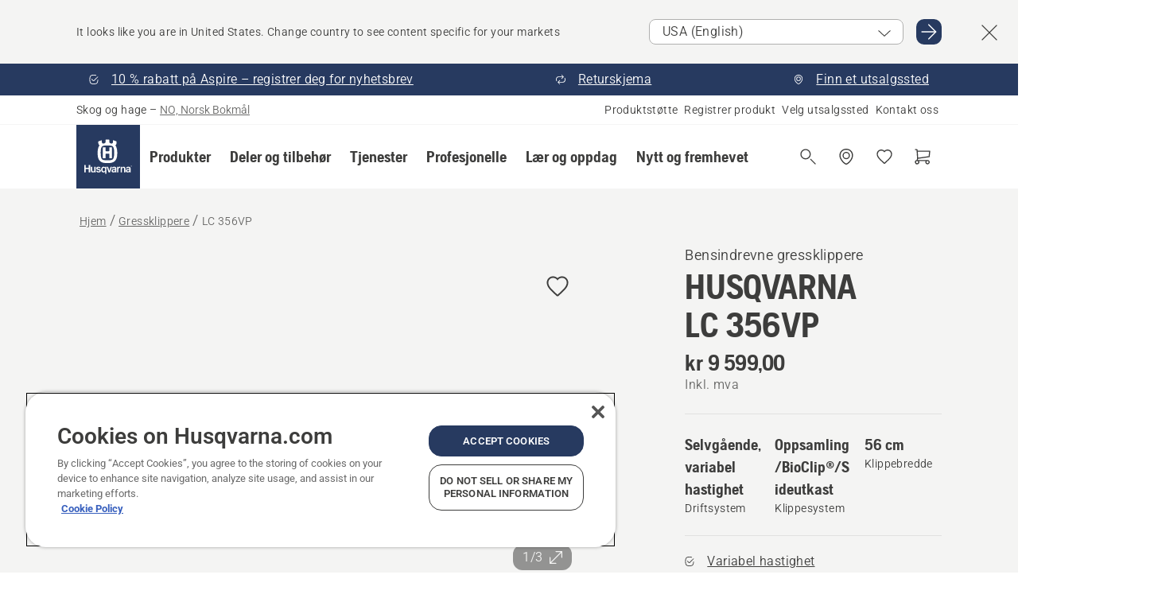

--- FILE ---
content_type: text/html; charset=utf-8
request_url: https://www.husqvarna.com/no/gressklippere/lc356vp/
body_size: 61296
content:

<!DOCTYPE html>
<html class="no-js" lang="nb-no" dir="ltr" data-theme="hbd">
<head>
    <meta charset="utf-8" />
    
    	<title>Husqvarna LC&#160;356VP-gressklipper | Husqvarna NO</title>
	<meta name="description" property="og:description" content="Husqvarna LC&#160;356VP er en robust selvg&#229;ende gressklipper med h&#248;y kapasitet med variabel hastighet og OHC-motor som er lett &#229; starte, utformet for st&#248;rre hager" />
	<link rel="canonical" href="https://www.husqvarna.com/no/gressklippere/lc356vp/" />
	<meta property="og:title" content="Husqvarna LC&#160;356VP-gressklipper" />
	<meta property="og:image" content="https://www-static-nw.husqvarna.com/-/images/aprimo/husqvarna/walk-behind-mowers/photos/studio/h/h310/22/h310-2263.jpg?v=6e8b4644d152aa71&amp;format=opengraph-cover" />
	<meta property="og:image:type" content="opengraph-cover" />
	<meta property="og:image:width" content="1200" />
	<meta property="og:image:height" content="630" />
	<meta property="og:type" content="website" />
	<meta property="og:url" content="https://www.husqvarna.com/no/gressklippere/lc356vp/" />
	<meta property="og:locale" content="nb_NO" />

    <meta name="viewport" content="width=device-width, initial-scale=1.0" />

    <link rel="preload" href="https://www-static-nw.husqvarna.com/static/hbd/hbd-core.1ca59195.css" as="style">
    <link rel="preload" href="https://www-static-nw.husqvarna.com/static/hbd/hbd.9e1be3dc.css" as="style">
    <link rel="preload" href="https://www-static-nw.husqvarna.com/static/hbd/runtime.ac1ff80f.js" as="script" crossorigin>
    <link rel="preload" href="https://www-static-nw.husqvarna.com/static/hbd/vendors.2c98486d.js" as="script" crossorigin>
    
    

    <link rel="preload" href="https://www-static-nw.husqvarna.com/static/hbd/hbd-core.99d874dd.js" as="script" crossorigin>
    <link rel="preload" href="https://www-static-nw.husqvarna.com/static/hbd/hbd-graphql.f3a493cf.js" as="script" crossorigin>
    <link rel="preload" href="https://www-static-nw.husqvarna.com/static/hbd/hbd.06d7aa24.js" as="script" crossorigin>
    
    <link rel="preload" href="https://www-static-nw.husqvarna.com/static/hbd/hbd-pdp.ef28eedf.js" as="script" crossorigin>


    <link rel="icon" href="https://www-static-nw.husqvarna.com/static/hbd/assets/hbd-favicon.6d6d9a4b.ico" sizes="any">

    <link rel="apple-touch-icon" href="https://www-static-nw.husqvarna.com/static/hbd/assets/hbd-touch-icon-iphone.843a0610.png">
    <link rel="apple-touch-icon" href="https://www-static-nw.husqvarna.com/static/hbd/assets/hbd-touch-icon-ipad.4b01de1e.png" sizes="152x152">
    <link rel="apple-touch-icon" href="https://www-static-nw.husqvarna.com/static/hbd/assets/hbd-touch-icon-iphone-retina.57cf865b.png" sizes="167x167">
    <link rel="apple-touch-icon" href="https://www-static-nw.husqvarna.com/static/hbd/assets/hbd-touch-icon-ipad-retina.7679ea01.png" sizes="180x180">

        <link rel="preload" href="https://www-static-nw.husqvarna.com/static/hbd/hbd-commerce.24b804fa.js" as="script">
    <link rel="stylesheet" href="https://www-static-nw.husqvarna.com/static/hbd/vendors.8003d671.css" />
    
    

    <link rel="stylesheet" href="https://www-static-nw.husqvarna.com/static/hbd/hbd-core.1ca59195.css" />
    <link rel="stylesheet" href="https://www-static-nw.husqvarna.com/static/hbd/hbd.9e1be3dc.css" />
    
    <link rel="stylesheet" href="https://www-static-nw.husqvarna.com/static/hbd/hbd-pdp.f8591817.css" >


    
    

    
    

    
    
    


    <script>
        window.mapsKey = "AIzaSyBkxZ6MKHzEw2VKJbP5uBwIp-kGHaE6Qjk";
    </script>
    
    <script type="text/javascript" src="//uigujqlo0m.kameleoon.eu/kameleoon.js" async="true"></script>
    <script>trackingLayer = {
  "siteInfo": {
    "environment": "Production",
    "instance": "NXTEVOCD4",
    "version": "1.0.283-0-g550887ea20",
    "name": "hbd-no-nb-no",
    "language": "nb-no",
    "languageCode": "nb",
    "countryCode": "no"
  },
  "pageInfo": {
    "globalUrl": "/products-category/lawn-mowers/mp-125562180",
    "globalTitle": "LC 356VP",
    "template": "MachineModel",
    "modified": "2025-12-17",
    "responseCode": 200,
    "itemId": "{9380E508-0D18-48C0-9F21-831FB646B593}",
    "hrefLangId": "mp_125562180_pdp",
    "csuOwner": "RES"
  },
  "productInfo": {
    "name": "HUSQVARNA LC 356VP",
    "shortName": "LC 356VP",
    "category": "Gressklippere",
    "articleNumber": "967988801"
  }
};
dataLayer = [trackingLayer];</script>
        <!-- Google Tag Manager -->
<script>
    (function (w, d, s, l, i) {
        w[l] = w[l] || []; w[l].push({
            'gtm.start':
                new Date().getTime(), event: 'gtm.js'
        }); var f = d.getElementsByTagName(s)[0],
            j = d.createElement(s), dl = l != 'dataLayer' ? '&l=' + l : ''; j.async = true; j.src =
            'https://www.googletagmanager.com/gtm.js?id=' + i + dl; f.parentNode.insertBefore(j, f);
    })(window, document, 'script', 'dataLayer', 'GTM-NWGSNK5');</script>
 <!-- End Google Tag Manager -->

    <script src="https://cdn.cookielaw.org/scripttemplates/otSDKStub.js" crossorigin="anonymous" data-document-language="true" type="text/javascript" charset="UTF-8" data-domain-script="151f5b04-1638-46b5-8a9a-c1b14ac32d77"></script>
<script type="text/javascript">
    function OptanonWrapper() { }
</script>


    
    <script id="hbd-schema" type="application/ld+json">{
  "@context": "https://schema.org",
  "@graph": [
    {
      "@type": "ItemPage",
      "name": "HUSQVARNA LC 356VP",
      "description": "Husqvarna LC 356VP er en robust selvgående gressklipper med høy kapasitet med variabel hastighet og OHC-motor som er lett å starte, utformet for større hager. Utstyrt med et bredt, solid klippeaggregat i stål og sideutkast. Ergonomisk styre som enkelt kan felles ned, praktisk fjerning av bøylen og klippehøyde som er lett å justere, gjør hvert klipp enklere. Ekstra stor oppsamler og oppsamlingskniv gir mindre avklipp på plenen, slik at du får et ryddig og profesjonelt utseende.",
      "url": "https://www.husqvarna.com/no/gressklippere/lc356vp/?article=967988801",
      "mainEntity": {
        "@type": "Product",
        "name": "HUSQVARNA LC 356VP",
        "@id": "https://www.husqvarna.com/no/gressklippere/lc356vp/",
        "image": [
          {
            "@type": "ImageObject",
            "url": [
              "https://www-static-nw.husqvarna.com/-/images/aprimo/husqvarna/walk-behind-mowers/photos/studio/h/h310/22/h310-2263.webp?v=6e8b46442a385d2a&format=SCHEMA_ORG_1_1",
              "https://www-static-nw.husqvarna.com/-/images/aprimo/husqvarna/walk-behind-mowers/photos/studio/h/h310/22/h310-2263.webp?v=6e8b4644fac9dd3e&format=SCHEMA_ORG_4_3",
              "https://www-static-nw.husqvarna.com/-/images/aprimo/husqvarna/walk-behind-mowers/photos/studio/h/h310/22/h310-2263.webp?v=6e8b4644a3b18a9e&format=SCHEMA_ORG_16_9"
            ],
            "caption": "Walk-behind LC 356VP",
            "representativeOfPage": true
          },
          {
            "@type": "ImageObject",
            "url": [
              "https://www-static-nw.husqvarna.com/-/images/aprimo/husqvarna/walk-behind-mowers/photos/studio/h/h310/22/h310-2265.webp?v=6fa0dd512a385d2a&format=SCHEMA_ORG_1_1",
              "https://www-static-nw.husqvarna.com/-/images/aprimo/husqvarna/walk-behind-mowers/photos/studio/h/h310/22/h310-2265.webp?v=6fa0dd51fac9dd3e&format=SCHEMA_ORG_4_3",
              "https://www-static-nw.husqvarna.com/-/images/aprimo/husqvarna/walk-behind-mowers/photos/studio/h/h310/22/h310-2265.webp?v=6fa0dd51a3b18a9e&format=SCHEMA_ORG_16_9"
            ],
            "caption": "Walk-behind LC 356VP"
          },
          {
            "@type": "ImageObject",
            "url": [
              "https://www-static-nw.husqvarna.com/-/images/aprimo/husqvarna/walk-behind-mowers/photos/studio/h/h310/22/h310-2272.webp?v=c663c3442a385d2a&format=SCHEMA_ORG_1_1",
              "https://www-static-nw.husqvarna.com/-/images/aprimo/husqvarna/walk-behind-mowers/photos/studio/h/h310/22/h310-2272.webp?v=c663c344fac9dd3e&format=SCHEMA_ORG_4_3",
              "https://www-static-nw.husqvarna.com/-/images/aprimo/husqvarna/walk-behind-mowers/photos/studio/h/h310/22/h310-2272.webp?v=c663c344a3b18a9e&format=SCHEMA_ORG_16_9"
            ],
            "caption": "Walk-behind LC 356VP"
          }
        ],
        "mpn": "967988801",
        "sku": "967988801",
        "category": "Gressklippere",
        "brand": {
          "@type": "Brand",
          "name": "Husqvarna"
        },
        "weight": {
          "@type": "QuantitativeValue",
          "value": 37.5,
          "unitText": "kg",
          "unitCode": "KGM"
        },
        "additionalProperty": [
          {
            "@type": "PropertyValue",
            "name": "Variabel hastighet",
            "value": "Kjørehastigheten kan enkelt justeres i henhold til dine behov og tilstanden til plenen"
          },
          {
            "@type": "PropertyValue",
            "name": "3-i-1 Klippesystem",
            "value": "Gressklipperen tilbyr fleksibel tilpasning til ulike behov og områder, takket være flere klippealternativer."
          },
          {
            "@type": "PropertyValue",
            "name": "Ergonomisk håndtak",
            "value": "Den ergonomiske vinkelen på håndtaket i kombinasjon med enkelt tilgjengelige bøylearmer gir enklere bruk."
          },
          {
            "@type": "PropertyValue",
            "name": "Enkel justering av håndtak",
            "value": "Rask og enkel justering av styret i to forskjellige høyder."
          },
          {
            "@type": "PropertyValue",
            "name": "Enkelt grep for løfting i front",
            "value": "Løftehåndtak som er lett å gripe, gjør det enklere å løfte inn i oppbevaringsrom, i bilen eller å bære opp trapper"
          },
          {
            "@type": "PropertyValue",
            "name": "Sentral høydejustering",
            "value": "Rask og enkel justering av gressklippehøyden. Én spak styrer hele aggregatet."
          },
          {
            "@type": "PropertyValue",
            "name": "Styre som enkelt kan felles ned",
            "value": "Styre som enkelt kan felles ned for å minimere plassen som er nødvendig for lagring og transport."
          }
        ],
        "offers": {
          "@type": "Offer",
          "price": 9599.0,
          "priceCurrency": "NOK",
          "availability": "https://schema.org/OutOfStock",
          "itemCondition": "https://schema.org/NewCondition"
        }
      }
    },
    {
      "@type": "BreadcrumbList",
      "itemListElement": [
        {
          "@type": "ListItem",
          "name": "Hjem",
          "item": "https://www.husqvarna.com/no/",
          "position": 1
        },
        {
          "@type": "ListItem",
          "name": "Gressklippere",
          "item": "https://www.husqvarna.com/no/gressklippere/",
          "position": 2
        },
        {
          "@type": "ListItem",
          "name": "LC 356VP",
          "item": "https://www.husqvarna.com/no/gressklippere/lc356vp/",
          "position": 3
        }
      ]
    }
  ]
}</script>
    
    
</head>
<body>
        <!-- Google Tag Manager (noscript) -->
    <noscript>
        <iframe src="https://www.googletagmanager.com/ns.html?id=GTM-NWGSNK5" title="Google Tag Manager"
                height="0" width="0" style="display:none;visibility:hidden"></iframe>
    </noscript>
    <!-- End Google Tag Manager (noscript) -->


    <div class="hui-page hbd-page">

        


<div id="react_0HNIVN49R502G"></div>
<script>window.addEventListener('DOMContentLoaded', function() {if (typeof(ReactDOMClient) !== "undefined") { ReactDOMClient.createRoot(document.getElementById("react_0HNIVN49R502G")).render(React.createElement(CountrySuggest, {"description":"It looks like you are in {country}. Change country to see content specific for your markets","selectOtherMarket":"Other country or area","messages":{"countrySelector.selectMarketLabel":"Velg marked","countrySelector.goToMarketAriaLabel":"Gå til {market}","countrySelector.closeButtonAriaLabel":"Lukk forslagsbanner for land"},"locale":"nb-NO"}))}});</script>


<div id="react_0HNIVN49R502H"></div>
<script>window.addEventListener('DOMContentLoaded', function() {if (typeof(ReactDOMClient) !== "undefined") { ReactDOMClient.createRoot(document.getElementById("react_0HNIVN49R502H")).render(React.createElement(TopBanner, {"links":[{"text":"10 % rabatt på Aspire – registrer deg for nyhetsbrev","href":"/no/current-offers/","iconId":"check-filled","target":"","isInternal":true,"isMediaLink":false,"kind":"internal","title":"","rel":null},{"text":"Returskjema","href":"/no/returskjema/","iconId":"return","target":"","isInternal":true,"isMediaLink":false,"kind":"internal","title":"","rel":null},{"text":"Finn et utsalgssted","href":"/no/dealer-locator/","iconId":"pin","target":"","isInternal":true,"isMediaLink":false,"kind":"internal","title":"","rel":null}],"variant":"Primary"}))}});</script>


<div id="react_0HNIVN49R502M"><header role="banner" aria-label="Main" class="_0TxBeWAvvsz+vk4hhHa9vQ==" data-ui-component="MainNavigation"><div class="XMHQLqF4SUc-6-BDqsF81g=="><div class="uSBxaC7n uiIh47Y7 uzfsTf03" style="--ui-sm-py:2"><div class="uoCsWAYD uy09N2ne uPSM6-iw uiytIAkK" style="--ui-sm-gap:5"><div class="uVQHIWAi"><div class="Otw42WHdOq33OiEBWGgo1g== ugRU3HGQ uQ4aIXV3"><span class="uzD7pFtNwXhNcpkwszZKIw==">Skog og hage</span> <!-- -->–<!-- --> <button type="button" class="uo9X32Bd u32VY3YO fGtNKFe8iRS141ukKkPiCQ==">NO, Norsk Bokmål</button></div></div><nav aria-label="Tjenester"><ul class="uPSM6-iw uiytIAkK mYHwRlTnk+zfCqgatOT-5g==" style="--ui-sm-gap:2"><li class="_8wMRltLUraQvGgDbsjQ+ag== ugRU3HGQ uxv-9nLh uQ4aIXV3" style="--ui-sm-px:1"><a href="/no/support/" target="" title="" class="uZHfHJIn">Produktstøtte</a></li><li class="_8wMRltLUraQvGgDbsjQ+ag== ugRU3HGQ uxv-9nLh uQ4aIXV3" style="--ui-sm-px:1"><a href="/no/support/produktregistrering-og-mypages/" target="" title="" class="uZHfHJIn">Registrer produkt</a></li><li class="_8wMRltLUraQvGgDbsjQ+ag== ugRU3HGQ uxv-9nLh uQ4aIXV3" style="--ui-sm-px:1"><a href="/no/dealer-locator/" target="" title="" class="uZHfHJIn">Velg utsalgssted</a></li><li class="_8wMRltLUraQvGgDbsjQ+ag== ugRU3HGQ uxv-9nLh uQ4aIXV3" style="--ui-sm-px:1"><a href="/no/support/contact-us/" target="" title="" class="uZHfHJIn">Kontakt oss</a></li></ul></nav></div></div></div><nav class="_77pHM-JHTSBT+EPE5DGvxA==" aria-label="Global"><div class="uSBxaC7n u6zSNzRt u3kAO-la"><div class="uoCsWAYD uPSM6-iw uY-d1Ts5 uiytIAkK" style="--ui-sm-gap:3;--ui-md-gap:4"><a id="d889aa6aa1e3417691d8d89621954176" href="/no/" class="uZHfHJIn uEj5WocNdINM0Urm5LHveQ==" aria-label="Hjem"><svg aria-hidden="true" class="us-NkA9u u3IFqJL8 u-GWObsf u2cpEdV0" style="--ui-sm-s:10;--ui-lg-s:15"><use href="/static/hbd/assets/icons.76d299f6.svg#husqvarna-logo-text"></use></svg></a><div class="u7hPjq9s b2SlaLFu1+jqcHsW+4Y+uw=="><div class="u7hPjq9s u4TFckAP"><div id="navigation-mobile-focus-trap-firstTrap" tabindex="0"></div><div class="ubrBIuT0 uxv-9nLh uoCsWAYD uiytIAkK PeuLjE-ersS6zotFzInbbQ==" style="--ui-sm-px:2"><div class="ucHWfxgX"><p class="ugRU3HGQ uFi7JbtY"></p></div><button type="button" class="u3OpNcWE uLGRsYIv uaIJqYxQ uy-IAAOs" style="--ui-btn-cx:50%;--ui-btn-cy:50%" aria-label="Lukk navigasjon"><svg aria-hidden="true" class="us-NkA9u uEC3XEnT u3IFqJL8" style="--ui-sm-s:5"><use href="/static/hbd/assets/icons.76d299f6.svg#close"></use></svg><span class="ub05h2c3"></span></button></div><div class="u7hPjq9s uiytIAkK uzwonL-u u5m-A9gv lvUmJ8bvxaPjtg-ZPIozwQ=="><div class="uGaFfQ4s uxv-9nLh ubE3ebLc uzfsTf03 u5nlXyxP u7hPjq9s uWPRFVaF uIg-hTmM" style="--ui-sm-px:6;--ui-lg-px:0;--ui-sm-py:3;--ui-lg-py:0"><div class="u7hPjq9s oBD4wcuDfDFXgyClNP76Lg=="><div class="OQ1fhZeHedPk-AjsJfeezA=="><div><div class="NQn52AVwHjwOFmJrBTm5Yw== XjlailUrV2bP-RqA+LYnOQ=="><button type="button" class="uo9X32Bd uxv-9nLh ur8NhxWr uzfsTf03 TFL5h9tGVKroYlKVY7J6bQ== XkUF-LJs9eW46umbiS8F1g==" style="--ui-sm-px:4;--ui-md-px:3;--ui-sm-py:3" aria-expanded="false"><span class="u7hPjq9s u18bDcVI uVlWFPAP uoCsWAYD uy09N2ne uPSM6-iw uiytIAkK buiDgiJ9y3SPg1VSKFN9uA==" style="--ui-sm-gap:4"><span class="X9D68nbjuhd172ecd9Wfow== ugRU3HGQ ujd3WTBv">Produkter</span><svg aria-hidden="true" class="us-NkA9u ui-rtl-mirror VtqcbORui8y5RkkLxQDggA== u3IFqJL8" style="--ui-sm-s:4"><use href="/static/hbd/assets/icons.76d299f6.svg#angle-right"></use></svg></span></button><div class="u7hPjq9s kXdilRabscSe4z3w-lqxcg=="><div class="uSBxaC7n u6zSNzRt u3kAO-la"><div class="u7hPjq9s uzfsTf03 u5nlXyxP uiytIAkK _2i0aDB1RZKfG7AvCnQ4AqA==" style="--ui-sm-py:0;--ui-lg-py:10"><div class="u7hPjq9s ucE0xXE4 uVQHIWAi _8+3oB-uW4DaUU6j9zPGIxw==" style="--ui-lg-w:71" data-depth="2"><div class="-W-J9rZ4QZeo5-Ep2E033Q=="><button type="button" class="uo9X32Bd u7hPjq9s uQy-zy5Z pRy+lhrJQUOIQXLdo2nERQ==" style="--ui-sm-br:4"><div class="u18bDcVI uoCsWAYD uy09N2ne uPSM6-iw uiytIAkK" style="--ui-sm-gap:4"><p class="jx9YjxawtpFnz91SqZVTeg== ugRU3HGQ ufOfyEzZ">Saging og kapping</p><svg aria-hidden="true" class="us-NkA9u ui-rtl-mirror u3IFqJL8" style="--ui-sm-s:4"><use href="/static/hbd/assets/icons.76d299f6.svg#angle-right"></use></svg></div></button></div><div class="-W-J9rZ4QZeo5-Ep2E033Q=="><button type="button" class="uo9X32Bd u7hPjq9s uQy-zy5Z pRy+lhrJQUOIQXLdo2nERQ==" style="--ui-sm-br:4"><div class="u18bDcVI uoCsWAYD uy09N2ne uPSM6-iw uiytIAkK" style="--ui-sm-gap:4"><p class="jx9YjxawtpFnz91SqZVTeg== ugRU3HGQ ufOfyEzZ">Gressklipping</p><svg aria-hidden="true" class="us-NkA9u ui-rtl-mirror u3IFqJL8" style="--ui-sm-s:4"><use href="/static/hbd/assets/icons.76d299f6.svg#angle-right"></use></svg></div></button></div><div class="-W-J9rZ4QZeo5-Ep2E033Q=="><button type="button" class="uo9X32Bd u7hPjq9s uQy-zy5Z pRy+lhrJQUOIQXLdo2nERQ==" style="--ui-sm-br:4"><div class="u18bDcVI uoCsWAYD uy09N2ne uPSM6-iw uiytIAkK" style="--ui-sm-gap:4"><p class="jx9YjxawtpFnz91SqZVTeg== ugRU3HGQ ufOfyEzZ">Trimming og rydding</p><svg aria-hidden="true" class="us-NkA9u ui-rtl-mirror u3IFqJL8" style="--ui-sm-s:4"><use href="/static/hbd/assets/icons.76d299f6.svg#angle-right"></use></svg></div></button></div><div class="-W-J9rZ4QZeo5-Ep2E033Q=="><button type="button" class="uo9X32Bd u7hPjq9s uQy-zy5Z pRy+lhrJQUOIQXLdo2nERQ==" style="--ui-sm-br:4"><div class="u18bDcVI uoCsWAYD uy09N2ne uPSM6-iw uiytIAkK" style="--ui-sm-gap:4"><p class="jx9YjxawtpFnz91SqZVTeg== ugRU3HGQ ufOfyEzZ">Jord, plen og grunnpleie</p><svg aria-hidden="true" class="us-NkA9u ui-rtl-mirror u3IFqJL8" style="--ui-sm-s:4"><use href="/static/hbd/assets/icons.76d299f6.svg#angle-right"></use></svg></div></button></div><div class="-W-J9rZ4QZeo5-Ep2E033Q=="><button type="button" class="uo9X32Bd u7hPjq9s uQy-zy5Z pRy+lhrJQUOIQXLdo2nERQ==" style="--ui-sm-br:4"><div class="u18bDcVI uoCsWAYD uy09N2ne uPSM6-iw uiytIAkK" style="--ui-sm-gap:4"><p class="jx9YjxawtpFnz91SqZVTeg== ugRU3HGQ ufOfyEzZ">Rengjøring</p><svg aria-hidden="true" class="us-NkA9u ui-rtl-mirror u3IFqJL8" style="--ui-sm-s:4"><use href="/static/hbd/assets/icons.76d299f6.svg#angle-right"></use></svg></div></button></div><div class="-W-J9rZ4QZeo5-Ep2E033Q=="><button type="button" class="uo9X32Bd u7hPjq9s uQy-zy5Z pRy+lhrJQUOIQXLdo2nERQ==" style="--ui-sm-br:4"><div class="u18bDcVI uoCsWAYD uy09N2ne uPSM6-iw uiytIAkK" style="--ui-sm-gap:4"><p class="jx9YjxawtpFnz91SqZVTeg== ugRU3HGQ ufOfyEzZ">Pumper og generatorer</p><svg aria-hidden="true" class="us-NkA9u ui-rtl-mirror u3IFqJL8" style="--ui-sm-s:4"><use href="/static/hbd/assets/icons.76d299f6.svg#angle-right"></use></svg></div></button></div><div class="-W-J9rZ4QZeo5-Ep2E033Q=="><button type="button" class="uo9X32Bd u7hPjq9s uQy-zy5Z pRy+lhrJQUOIQXLdo2nERQ==" style="--ui-sm-br:4"><div class="u18bDcVI uoCsWAYD uy09N2ne uPSM6-iw uiytIAkK" style="--ui-sm-gap:4"><p class="jx9YjxawtpFnz91SqZVTeg== ugRU3HGQ ufOfyEzZ">Batteridrevet</p><svg aria-hidden="true" class="us-NkA9u ui-rtl-mirror u3IFqJL8" style="--ui-sm-s:4"><use href="/static/hbd/assets/icons.76d299f6.svg#angle-right"></use></svg></div></button></div><div class="-W-J9rZ4QZeo5-Ep2E033Q=="><button type="button" class="uo9X32Bd u7hPjq9s uQy-zy5Z pRy+lhrJQUOIQXLdo2nERQ==" style="--ui-sm-br:4"><div class="u18bDcVI uoCsWAYD uy09N2ne uPSM6-iw uiytIAkK" style="--ui-sm-gap:4"><p class="jx9YjxawtpFnz91SqZVTeg== ugRU3HGQ ufOfyEzZ">Utstyr, klær og materiell</p><svg aria-hidden="true" class="us-NkA9u ui-rtl-mirror u3IFqJL8" style="--ui-sm-s:4"><use href="/static/hbd/assets/icons.76d299f6.svg#angle-right"></use></svg></div></button></div><div class="-W-J9rZ4QZeo5-Ep2E033Q=="><button type="button" class="uo9X32Bd u7hPjq9s uQy-zy5Z pRy+lhrJQUOIQXLdo2nERQ==" style="--ui-sm-br:4"><div class="u18bDcVI uoCsWAYD uy09N2ne uPSM6-iw uiytIAkK" style="--ui-sm-gap:4"><p class="jx9YjxawtpFnz91SqZVTeg== ugRU3HGQ ufOfyEzZ">Deler og tilbehør</p><svg aria-hidden="true" class="us-NkA9u ui-rtl-mirror u3IFqJL8" style="--ui-sm-s:4"><use href="/static/hbd/assets/icons.76d299f6.svg#angle-right"></use></svg></div></button></div></div><div class="u7hPjq9s uWswdYXc uQS9r--H uiytIAkK WkEDtZkgC+40Lw8boYJ2qw==" data-depth="3"><div class="ucHWfxgX uHXX0h5Y _6UOc4C0vnhav0d3+YsdBWg=="><div class="uiytIAkK uzwonL-u u5m-A9gv UHSSs8xTz2RiBtlmwOG7Sw=="><div class="uGaFfQ4s uZPpfqyY uoNhSvTV uBwO2KAL urQOBR1Y uWPRFVaF uemGGq7c" style="--ui-sm-pr:0;--ui-lg-pr:7;--ui-sm-pl:0;--ui-lg-pl:15"><div><div class="o9vVNf-rpSGSZ89XN8g8Xw=="><div style="width:50%"><div class="uUjJLonN UeLm27Vt5pb3WicR6onRVQ==" style="--ui-sm-mb:8"><div id="link-group-title_motorsager" class="eKweNcVlyCgajR+zjBZJPg== ugRU3HGQ uUjJLonN ufOfyEzZ" style="--ui-sm-mb:3">Motorsager</div><ul class="EEh7+UCRq-JKFpuVwu2vXQ==" aria-labelledby="link-group-title_motorsager"><li class="qbJuONFqWw8KTndKhl89Zw== ugRU3HGQ uQ4aIXV3"><a href="/no/motorsager/" class="uZHfHJIn pRKxpccoL3RWAFYoYQ179g==">Alle Motorsager</a></li><li class="qbJuONFqWw8KTndKhl89Zw== ugRU3HGQ uQ4aIXV3"><a href="/no/motorsager/profesjonelle-motorsager/" class="uZHfHJIn pRKxpccoL3RWAFYoYQ179g==">Profesjonelle motorsager</a></li><li class="qbJuONFqWw8KTndKhl89Zw== ugRU3HGQ uQ4aIXV3"><a href="/no/motorsager/batteridrevne-og-elektriske-motorsager/" class="uZHfHJIn pRKxpccoL3RWAFYoYQ179g==">Batteridrevne og elektriske motorsager</a></li><li class="qbJuONFqWw8KTndKhl89Zw== ugRU3HGQ uQ4aIXV3"><a href="/no/motorsager/bensindrevne-motorsager/" class="uZHfHJIn pRKxpccoL3RWAFYoYQ179g==">Bensindrevne motorsager</a></li><li class="qbJuONFqWw8KTndKhl89Zw== ugRU3HGQ uQ4aIXV3"><a href="/no/motorsager/trepleiemotorsager/" class="uZHfHJIn pRKxpccoL3RWAFYoYQ179g==">Trepleiemotorsager</a></li><li class="qbJuONFqWw8KTndKhl89Zw== ugRU3HGQ uQ4aIXV3"><a href="/no/deler-og-tilbehor-for-motorsager/" class="uZHfHJIn pRKxpccoL3RWAFYoYQ179g==">Alle deler Deler og tilbehør til motorsag</a></li></ul></div><div class="uUjJLonN UeLm27Vt5pb3WicR6onRVQ==" style="--ui-sm-mb:8"><div id="link-group-title_motorkappere" class="eKweNcVlyCgajR+zjBZJPg== ugRU3HGQ uUjJLonN ufOfyEzZ" style="--ui-sm-mb:3">Motorkappere</div><ul class="EEh7+UCRq-JKFpuVwu2vXQ==" aria-labelledby="link-group-title_motorkappere"><li class="qbJuONFqWw8KTndKhl89Zw== ugRU3HGQ uQ4aIXV3"><a href="/no/motorkappere/" class="uZHfHJIn pRKxpccoL3RWAFYoYQ179g==">Alle Motorkappere</a></li><li class="qbJuONFqWw8KTndKhl89Zw== ugRU3HGQ uQ4aIXV3"><a href="/no/motorkappere/batteridrevne-og-elektriske-motorkappere/" class="uZHfHJIn pRKxpccoL3RWAFYoYQ179g==">Batteridrevne og elektriske motorkappere</a></li><li class="qbJuONFqWw8KTndKhl89Zw== ugRU3HGQ uQ4aIXV3"><a href="/no/motorkappere/bensindrevne-motorkappere/" class="uZHfHJIn pRKxpccoL3RWAFYoYQ179g==">Bensindrevne motorkappere</a></li><li class="qbJuONFqWw8KTndKhl89Zw== ugRU3HGQ uQ4aIXV3"><a href="/no/deler-og-tilbehor-til-motorkappere/" class="uZHfHJIn pRKxpccoL3RWAFYoYQ179g==">Alle deler til motorkappere</a></li></ul></div></div><div style="width:50%"><div class="uUjJLonN UeLm27Vt5pb3WicR6onRVQ==" style="--ui-sm-mb:8"><div id="link-group-title_stangsager" class="eKweNcVlyCgajR+zjBZJPg== ugRU3HGQ uUjJLonN ufOfyEzZ" style="--ui-sm-mb:3">Stangsager</div><ul class="EEh7+UCRq-JKFpuVwu2vXQ==" aria-labelledby="link-group-title_stangsager"><li class="qbJuONFqWw8KTndKhl89Zw== ugRU3HGQ uQ4aIXV3"><a href="/no/stangsager/" class="uZHfHJIn pRKxpccoL3RWAFYoYQ179g==">Alle Stangsager</a></li><li class="qbJuONFqWw8KTndKhl89Zw== ugRU3HGQ uQ4aIXV3"><a href="/no/stangsager/profesjonelle-stangsager/" class="uZHfHJIn pRKxpccoL3RWAFYoYQ179g==">Profesjonelle stangsager</a></li><li class="qbJuONFqWw8KTndKhl89Zw== ugRU3HGQ uQ4aIXV3"><a href="/no/stangsager/batteridrevne-og-elektriske-stangsager/" class="uZHfHJIn pRKxpccoL3RWAFYoYQ179g==">Batteridrevne og elektriske stangsager</a></li><li class="qbJuONFqWw8KTndKhl89Zw== ugRU3HGQ uQ4aIXV3"><a href="/no/stangsager/bensindrevne-stangsager/" class="uZHfHJIn pRKxpccoL3RWAFYoYQ179g==">Bensindrevne stangsager</a></li><li class="qbJuONFqWw8KTndKhl89Zw== ugRU3HGQ uQ4aIXV3"><a href="/no/deler-og-tilbehor-til-stangsager/" class="uZHfHJIn pRKxpccoL3RWAFYoYQ179g==">Alle deler for stangsager</a></li></ul></div><div class="uUjJLonN UeLm27Vt5pb3WicR6onRVQ==" style="--ui-sm-mb:0"><div id="link-group-title_grensager" class="eKweNcVlyCgajR+zjBZJPg== ugRU3HGQ uUjJLonN ufOfyEzZ" style="--ui-sm-mb:3">Grensager</div><ul class="EEh7+UCRq-JKFpuVwu2vXQ==" aria-labelledby="link-group-title_grensager"><li class="qbJuONFqWw8KTndKhl89Zw== ugRU3HGQ uQ4aIXV3"><a href="/no/pruners-secateurs/" class="uZHfHJIn pRKxpccoL3RWAFYoYQ179g==">Alle Grensager</a></li></ul></div></div></div></div></div></div></div><div class="um1EQgy- uVQHIWAi"><div class="xAH2w+5ebH696x92Kx0-og=="><div class="s-Cazjv0GCC0BV2R4zeycQ== ugRU3HGQ uUjJLonN ufOfyEzZ" style="--ui-sm-mb:3">Vis også</div><ul class="faxdOLQmEUIN1IDU9u82hQ=="><li class="UzfNh-QBouRiq0Xj9LRSDg== ugRU3HGQ uQ4aIXV3"><a href="/no/laer-og-oppdag/guide-for-sverd-og-kjeder/" class="uZHfHJIn Vfwu2SwB2mQinKhNngvUiA==">Guide for sverd og kjeder</a></li><li class="UzfNh-QBouRiq0Xj9LRSDg== ugRU3HGQ uQ4aIXV3"><a href="/no/skogsredskaper-og-okser/" class="uZHfHJIn Vfwu2SwB2mQinKhNngvUiA==">Skogsredskaper og økser</a></li><li class="UzfNh-QBouRiq0Xj9LRSDg== ugRU3HGQ uQ4aIXV3"><a href="/no/tjenester/services-by-husqvarna/" class="uZHfHJIn Vfwu2SwB2mQinKhNngvUiA==">Services by Husqvarna</a></li><li class="UzfNh-QBouRiq0Xj9LRSDg== ugRU3HGQ uQ4aIXV3"><a href="/no/tjenester/fleet-services/" class="uZHfHJIn Vfwu2SwB2mQinKhNngvUiA==">Husqvarna Fleet Services™</a></li></ul></div></div></div><div class="u7hPjq9s uWswdYXc uQS9r--H uiytIAkK WkEDtZkgC+40Lw8boYJ2qw==" data-depth="3"><div class="ucHWfxgX uHXX0h5Y _6UOc4C0vnhav0d3+YsdBWg=="><div class="uiytIAkK uzwonL-u u5m-A9gv UHSSs8xTz2RiBtlmwOG7Sw=="><div class="uGaFfQ4s uZPpfqyY uoNhSvTV uBwO2KAL urQOBR1Y uWPRFVaF uemGGq7c" style="--ui-sm-pr:0;--ui-lg-pr:7;--ui-sm-pl:0;--ui-lg-pl:15"><div><div class="o9vVNf-rpSGSZ89XN8g8Xw=="><div style="width:50%"><div class="uUjJLonN UeLm27Vt5pb3WicR6onRVQ==" style="--ui-sm-mb:8"><div id="link-group-title_robotgressklippere" class="eKweNcVlyCgajR+zjBZJPg== ugRU3HGQ uUjJLonN ufOfyEzZ" style="--ui-sm-mb:3">Robotgressklippere</div><ul class="EEh7+UCRq-JKFpuVwu2vXQ==" aria-labelledby="link-group-title_robotgressklippere"><li class="qbJuONFqWw8KTndKhl89Zw== ugRU3HGQ uQ4aIXV3"><a href="/no/robotgressklippere/" class="uZHfHJIn pRKxpccoL3RWAFYoYQ179g==">Alle Robotgressklippere</a></li><li class="qbJuONFqWw8KTndKhl89Zw== ugRU3HGQ uQ4aIXV3"><a href="/no/robotgressklippere/profesjonelle-robotgressklippere/" class="uZHfHJIn pRKxpccoL3RWAFYoYQ179g==">Profesjonelle robotgressklippere</a></li><li class="qbJuONFqWw8KTndKhl89Zw== ugRU3HGQ uQ4aIXV3"><a href="/no/robotgressklippere/robotgressklippere-til-huseiere/" class="uZHfHJIn pRKxpccoL3RWAFYoYQ179g==">Robotgressklippere til huseiere</a></li><li class="qbJuONFqWw8KTndKhl89Zw== ugRU3HGQ uQ4aIXV3"><a href="/no/robotgressklippere/without-perimeter-wire/" class="uZHfHJIn pRKxpccoL3RWAFYoYQ179g==">Robotgressklippere uten grensekabel</a></li><li class="qbJuONFqWw8KTndKhl89Zw== ugRU3HGQ uQ4aIXV3"><a href="/no/deler-og-tilbehor-til-robotgressklippere/" class="uZHfHJIn pRKxpccoL3RWAFYoYQ179g==">Alle deler for robotgressklippere</a></li></ul></div><div class="uUjJLonN UeLm27Vt5pb3WicR6onRVQ==" style="--ui-sm-mb:8"><div id="link-group-title_zeroTurnGressklippere" class="eKweNcVlyCgajR+zjBZJPg== ugRU3HGQ uUjJLonN ufOfyEzZ" style="--ui-sm-mb:3">Zero Turn-gressklippere</div><ul class="EEh7+UCRq-JKFpuVwu2vXQ==" aria-labelledby="link-group-title_zeroTurnGressklippere"><li class="qbJuONFqWw8KTndKhl89Zw== ugRU3HGQ uQ4aIXV3"><a href="/no/sittegressklipper/" class="uZHfHJIn pRKxpccoL3RWAFYoYQ179g==">Alle Zero Turn-gressklippere</a></li><li class="qbJuONFqWw8KTndKhl89Zw== ugRU3HGQ uQ4aIXV3"><a href="/no/sittegressklipper/profesjonelle-zero-turn-gressklippere/" class="uZHfHJIn pRKxpccoL3RWAFYoYQ179g==">Profesjonelle Zero Turn-gressklippere</a></li><li class="qbJuONFqWw8KTndKhl89Zw== ugRU3HGQ uQ4aIXV3"><a href="/no/deler-og-tilbehor-til-zero-turn-gressklippere/" class="uZHfHJIn pRKxpccoL3RWAFYoYQ179g==">Alle deler for Zero Turn-gressklippere</a></li></ul></div><div class="uUjJLonN UeLm27Vt5pb3WicR6onRVQ==" style="--ui-sm-mb:0"><div id="link-group-title_hagetraktorer" class="eKweNcVlyCgajR+zjBZJPg== ugRU3HGQ uUjJLonN ufOfyEzZ" style="--ui-sm-mb:3">Hagetraktorer</div><ul class="EEh7+UCRq-JKFpuVwu2vXQ==" aria-labelledby="link-group-title_hagetraktorer"><li class="qbJuONFqWw8KTndKhl89Zw== ugRU3HGQ uQ4aIXV3"><a href="/no/hagetraktorer/" class="uZHfHJIn pRKxpccoL3RWAFYoYQ179g==">Alle Hagetraktorer</a></li><li class="qbJuONFqWw8KTndKhl89Zw== ugRU3HGQ uQ4aIXV3"><a href="/no/deler-og-tilbehor-til-hagetraktorer/" class="uZHfHJIn pRKxpccoL3RWAFYoYQ179g==">Alle deler for hagetraktorer</a></li></ul></div></div><div style="width:50%"><div class="uUjJLonN UeLm27Vt5pb3WicR6onRVQ==" style="--ui-sm-mb:8"><div id="link-group-title_gressklippere" class="eKweNcVlyCgajR+zjBZJPg== ugRU3HGQ uUjJLonN ufOfyEzZ" style="--ui-sm-mb:3">Gressklippere</div><ul class="EEh7+UCRq-JKFpuVwu2vXQ==" aria-labelledby="link-group-title_gressklippere"><li class="qbJuONFqWw8KTndKhl89Zw== ugRU3HGQ uQ4aIXV3"><a href="/no/gressklippere/" class="uZHfHJIn pRKxpccoL3RWAFYoYQ179g==">Alle Gressklippere</a></li><li class="qbJuONFqWw8KTndKhl89Zw== ugRU3HGQ uQ4aIXV3"><a href="/no/gressklippere/profesjonelle-gressklippere/" class="uZHfHJIn pRKxpccoL3RWAFYoYQ179g==">Profesjonelle gressklippere</a></li><li class="qbJuONFqWw8KTndKhl89Zw== ugRU3HGQ uQ4aIXV3"><a href="/no/gressklippere/batteridrevne-og-elektriske-gressklippere/" class="uZHfHJIn pRKxpccoL3RWAFYoYQ179g==">Batteridrevne og elektriske gressklippere</a></li><li class="qbJuONFqWw8KTndKhl89Zw== ugRU3HGQ uQ4aIXV3"><a href="/no/gressklippere/bensindrevne-gressklippere/" class="uZHfHJIn pRKxpccoL3RWAFYoYQ179g==">Bensindrevne gressklippere</a></li><li class="qbJuONFqWw8KTndKhl89Zw== ugRU3HGQ uQ4aIXV3"><a href="/no/deler-og-tilbehor-til-gressklippere/" class="uZHfHJIn pRKxpccoL3RWAFYoYQ179g==">Alle deler til gressklippere</a></li></ul></div><div class="uUjJLonN UeLm27Vt5pb3WicR6onRVQ==" style="--ui-sm-mb:8"><div id="link-group-title_frontklippere" class="eKweNcVlyCgajR+zjBZJPg== ugRU3HGQ uUjJLonN ufOfyEzZ" style="--ui-sm-mb:3">Frontklippere</div><ul class="EEh7+UCRq-JKFpuVwu2vXQ==" aria-labelledby="link-group-title_frontklippere"><li class="qbJuONFqWw8KTndKhl89Zw== ugRU3HGQ uQ4aIXV3"><a href="/no/frontklippere/" class="uZHfHJIn pRKxpccoL3RWAFYoYQ179g==">Alle Frontklippere</a></li><li class="qbJuONFqWw8KTndKhl89Zw== ugRU3HGQ uQ4aIXV3"><a href="/no/frontklippere/profesjonelle-frontklippere/" class="uZHfHJIn pRKxpccoL3RWAFYoYQ179g==">Profesjonelle frontklippere</a></li><li class="qbJuONFqWw8KTndKhl89Zw== ugRU3HGQ uQ4aIXV3"><a href="/no/frontklippere/frontklippere-til-bruk-i-boligomrader/" class="uZHfHJIn pRKxpccoL3RWAFYoYQ179g==">Frontklippere til bruk i boligområder</a></li><li class="qbJuONFqWw8KTndKhl89Zw== ugRU3HGQ uQ4aIXV3"><a href="/no/deler-og-tilbehor-til-frontklippere/" class="uZHfHJIn pRKxpccoL3RWAFYoYQ179g==">Alle deler til frontklippere</a></li></ul></div></div></div></div></div></div></div><div class="um1EQgy- uVQHIWAi"><div class="xAH2w+5ebH696x92Kx0-og=="><div class="s-Cazjv0GCC0BV2R4zeycQ== ugRU3HGQ uUjJLonN ufOfyEzZ" style="--ui-sm-mb:3">Vis også</div><ul class="faxdOLQmEUIN1IDU9u82hQ=="><li class="UzfNh-QBouRiq0Xj9LRSDg== ugRU3HGQ uQ4aIXV3"><a href="/no/laer-og-oppdag/kjopsveiledning-for-automower/" class="uZHfHJIn Vfwu2SwB2mQinKhNngvUiA==">Kjøpsveiledning for Automower</a></li><li class="UzfNh-QBouRiq0Xj9LRSDg== ugRU3HGQ uQ4aIXV3"><a href="/no/laer-og-oppdag/ceora/" class="uZHfHJIn Vfwu2SwB2mQinKhNngvUiA==">Husqvarna CEORA™ – profesjonell plenpleie i stor skala</a></li><li class="UzfNh-QBouRiq0Xj9LRSDg== ugRU3HGQ uQ4aIXV3"><a href="/no/tjenester/automower-connect/" class="uZHfHJIn Vfwu2SwB2mQinKhNngvUiA==">Automower™ Connect</a></li><li class="UzfNh-QBouRiq0Xj9LRSDg== ugRU3HGQ uQ4aIXV3"><a href="/no/tjenester/services-by-husqvarna/" class="uZHfHJIn Vfwu2SwB2mQinKhNngvUiA==">Services by Husqvarna</a></li></ul></div></div></div><div class="u7hPjq9s uWswdYXc uQS9r--H uiytIAkK WkEDtZkgC+40Lw8boYJ2qw==" data-depth="3"><div class="ucHWfxgX uHXX0h5Y _6UOc4C0vnhav0d3+YsdBWg=="><div class="uiytIAkK uzwonL-u u5m-A9gv UHSSs8xTz2RiBtlmwOG7Sw=="><div class="uGaFfQ4s uZPpfqyY uoNhSvTV uBwO2KAL urQOBR1Y uWPRFVaF uemGGq7c" style="--ui-sm-pr:0;--ui-lg-pr:7;--ui-sm-pl:0;--ui-lg-pl:15"><div><div class="o9vVNf-rpSGSZ89XN8g8Xw=="><div style="width:50%"><div class="uUjJLonN UeLm27Vt5pb3WicR6onRVQ==" style="--ui-sm-mb:8"><div id="link-group-title_ryddesager" class="eKweNcVlyCgajR+zjBZJPg== ugRU3HGQ uUjJLonN ufOfyEzZ" style="--ui-sm-mb:3">Ryddesager</div><ul class="EEh7+UCRq-JKFpuVwu2vXQ==" aria-labelledby="link-group-title_ryddesager"><li class="qbJuONFqWw8KTndKhl89Zw== ugRU3HGQ uQ4aIXV3"><a href="/no/ryddesager/" class="uZHfHJIn pRKxpccoL3RWAFYoYQ179g==">Alle Ryddesager</a></li><li class="qbJuONFqWw8KTndKhl89Zw== ugRU3HGQ uQ4aIXV3"><a href="/no/ryddesager/profesjonelle-ryddesager/" class="uZHfHJIn pRKxpccoL3RWAFYoYQ179g==">Profesjonelle ryddesager</a></li><li class="qbJuONFqWw8KTndKhl89Zw== ugRU3HGQ uQ4aIXV3"><a href="/no/ryddesager/batteridrevne-og-elektriske-ryddesager/" class="uZHfHJIn pRKxpccoL3RWAFYoYQ179g==">Batteridrevne og elektriske ryddesager</a></li><li class="qbJuONFqWw8KTndKhl89Zw== ugRU3HGQ uQ4aIXV3"><a href="/no/ryddesager/bensindrevne-ryddesager/" class="uZHfHJIn pRKxpccoL3RWAFYoYQ179g==">Bensindrevne ryddesager</a></li><li class="qbJuONFqWw8KTndKhl89Zw== ugRU3HGQ uQ4aIXV3"><a href="/no/deler-og-tilbehor-til-gresstrimmere-og-ryddesager/" class="uZHfHJIn pRKxpccoL3RWAFYoYQ179g==">Alle deler for gresstrimmere og ryddesager</a></li></ul></div><div class="uUjJLonN UeLm27Vt5pb3WicR6onRVQ==" style="--ui-sm-mb:8"><div id="link-group-title_hekksakser" class="eKweNcVlyCgajR+zjBZJPg== ugRU3HGQ uUjJLonN ufOfyEzZ" style="--ui-sm-mb:3">Hekksakser</div><ul class="EEh7+UCRq-JKFpuVwu2vXQ==" aria-labelledby="link-group-title_hekksakser"><li class="qbJuONFqWw8KTndKhl89Zw== ugRU3HGQ uQ4aIXV3"><a href="/no/hekksakser/" class="uZHfHJIn pRKxpccoL3RWAFYoYQ179g==">Alle Hekksakser</a></li><li class="qbJuONFqWw8KTndKhl89Zw== ugRU3HGQ uQ4aIXV3"><a href="/no/hekksakser/profesjonelle-hekksakser/" class="uZHfHJIn pRKxpccoL3RWAFYoYQ179g==">Profesjonelle hekksakser</a></li><li class="qbJuONFqWw8KTndKhl89Zw== ugRU3HGQ uQ4aIXV3"><a href="/no/hekksakser/batteridrevne-og-elektriske-hekksakser/" class="uZHfHJIn pRKxpccoL3RWAFYoYQ179g==">Batteridrevne og elektriske hekksakser</a></li><li class="qbJuONFqWw8KTndKhl89Zw== ugRU3HGQ uQ4aIXV3"><a href="/no/hekksakser/bensindrevne-hekksakser/" class="uZHfHJIn pRKxpccoL3RWAFYoYQ179g==">Bensindrevne hekksakser</a></li><li class="qbJuONFqWw8KTndKhl89Zw== ugRU3HGQ uQ4aIXV3"><a href="/no/hekksakser/stanghekksakser/" class="uZHfHJIn pRKxpccoL3RWAFYoYQ179g==">Stanghekksakser</a></li><li class="qbJuONFqWw8KTndKhl89Zw== ugRU3HGQ uQ4aIXV3"><a href="/no/hekksakser/shrub-shears/" class="uZHfHJIn pRKxpccoL3RWAFYoYQ179g==">Gress- og busksakser</a></li><li class="qbJuONFqWw8KTndKhl89Zw== ugRU3HGQ uQ4aIXV3"><a href="/no/deler-og-tilbehor-til-hekksakser/" class="uZHfHJIn pRKxpccoL3RWAFYoYQ179g==">Alle deler for hekksakser</a></li></ul></div></div><div style="width:50%"><div class="uUjJLonN UeLm27Vt5pb3WicR6onRVQ==" style="--ui-sm-mb:8"><div id="link-group-title_gresstrimmere" class="eKweNcVlyCgajR+zjBZJPg== ugRU3HGQ uUjJLonN ufOfyEzZ" style="--ui-sm-mb:3">Gresstrimmere</div><ul class="EEh7+UCRq-JKFpuVwu2vXQ==" aria-labelledby="link-group-title_gresstrimmere"><li class="qbJuONFqWw8KTndKhl89Zw== ugRU3HGQ uQ4aIXV3"><a href="/no/gresstrimmere/" class="uZHfHJIn pRKxpccoL3RWAFYoYQ179g==">Alle Gresstrimmere</a></li><li class="qbJuONFqWw8KTndKhl89Zw== ugRU3HGQ uQ4aIXV3"><a href="/no/gresstrimmere/profesjonelle-gresstrimmere/" class="uZHfHJIn pRKxpccoL3RWAFYoYQ179g==">Profesjonelle gresstrimmere</a></li><li class="qbJuONFqWw8KTndKhl89Zw== ugRU3HGQ uQ4aIXV3"><a href="/no/gresstrimmere/batteridrevne-og-elektriske-gresstrimmere/" class="uZHfHJIn pRKxpccoL3RWAFYoYQ179g==">Batteridrevne og elektriske gresstrimmere</a></li><li class="qbJuONFqWw8KTndKhl89Zw== ugRU3HGQ uQ4aIXV3"><a href="/no/gresstrimmere/bensindrevne-gresstrimmere/" class="uZHfHJIn pRKxpccoL3RWAFYoYQ179g==">Bensindrevne gresstrimmere</a></li><li class="qbJuONFqWw8KTndKhl89Zw== ugRU3HGQ uQ4aIXV3"><a href="/no/gresstrimmere/flerfunksjonstrimmere/" class="uZHfHJIn pRKxpccoL3RWAFYoYQ179g==">Flerfunksjonstrimmere</a></li><li class="qbJuONFqWw8KTndKhl89Zw== ugRU3HGQ uQ4aIXV3"><a href="/no/deler-og-tilbehor-til-gresstrimmere-og-ryddesager/" class="uZHfHJIn pRKxpccoL3RWAFYoYQ179g==">Alle deler for gresstrimmere og ryddesager</a></li></ul></div><div class="uUjJLonN UeLm27Vt5pb3WicR6onRVQ==" style="--ui-sm-mb:0"><div id="link-group-title_skogsryddesager" class="eKweNcVlyCgajR+zjBZJPg== ugRU3HGQ uUjJLonN ufOfyEzZ" style="--ui-sm-mb:3">Skogsryddesager</div><ul class="EEh7+UCRq-JKFpuVwu2vXQ==" aria-labelledby="link-group-title_skogsryddesager"><li class="qbJuONFqWw8KTndKhl89Zw== ugRU3HGQ uQ4aIXV3"><a href="/no/skogsryddesager/" class="uZHfHJIn pRKxpccoL3RWAFYoYQ179g==">Alle Skogsryddesager</a></li><li class="qbJuONFqWw8KTndKhl89Zw== ugRU3HGQ uQ4aIXV3"><a href="/no/deler-og-tilbehor-til-skogsryddesager/" class="uZHfHJIn pRKxpccoL3RWAFYoYQ179g==">Alle deler til skogsryddesager</a></li></ul></div></div></div></div></div></div></div><div class="um1EQgy- uVQHIWAi"><div class="xAH2w+5ebH696x92Kx0-og=="><div class="s-Cazjv0GCC0BV2R4zeycQ== ugRU3HGQ uUjJLonN ufOfyEzZ" style="--ui-sm-mb:3">Vis også</div><ul class="faxdOLQmEUIN1IDU9u82hQ=="><li class="UzfNh-QBouRiq0Xj9LRSDg== ugRU3HGQ uQ4aIXV3"><a href="/no/trimmerhoder/" class="uZHfHJIn Vfwu2SwB2mQinKhNngvUiA==">Trimmerhoder</a></li><li class="UzfNh-QBouRiq0Xj9LRSDg== ugRU3HGQ uQ4aIXV3"><a href="/no/trimmertrader/" class="uZHfHJIn Vfwu2SwB2mQinKhNngvUiA==">Trimmertråder</a></li><li class="UzfNh-QBouRiq0Xj9LRSDg== ugRU3HGQ uQ4aIXV3"><a href="/no/tjenester/services-by-husqvarna/" class="uZHfHJIn Vfwu2SwB2mQinKhNngvUiA==">Services by Husqvarna</a></li><li class="UzfNh-QBouRiq0Xj9LRSDg== ugRU3HGQ uQ4aIXV3"><a href="/no/tjenester/fleet-services/" class="uZHfHJIn Vfwu2SwB2mQinKhNngvUiA==">Husqvarna Fleet Services™</a></li></ul></div></div></div><div class="u7hPjq9s uWswdYXc uQS9r--H uiytIAkK WkEDtZkgC+40Lw8boYJ2qw==" data-depth="3"><div class="ucHWfxgX uHXX0h5Y _6UOc4C0vnhav0d3+YsdBWg=="><div class="uiytIAkK uzwonL-u u5m-A9gv UHSSs8xTz2RiBtlmwOG7Sw=="><div class="uGaFfQ4s uZPpfqyY uoNhSvTV uBwO2KAL urQOBR1Y uWPRFVaF uemGGq7c" style="--ui-sm-pr:0;--ui-lg-pr:7;--ui-sm-pl:0;--ui-lg-pl:15"><div><div class="o9vVNf-rpSGSZ89XN8g8Xw=="><div style="width:50%"><div class="uUjJLonN UeLm27Vt5pb3WicR6onRVQ==" style="--ui-sm-mb:8"><div id="link-group-title_lovblasere" class="eKweNcVlyCgajR+zjBZJPg== ugRU3HGQ uUjJLonN ufOfyEzZ" style="--ui-sm-mb:3">Løvblåsere</div><ul class="EEh7+UCRq-JKFpuVwu2vXQ==" aria-labelledby="link-group-title_lovblasere"><li class="qbJuONFqWw8KTndKhl89Zw== ugRU3HGQ uQ4aIXV3"><a href="/no/blasere/" class="uZHfHJIn pRKxpccoL3RWAFYoYQ179g==">Alle Løvblåsere</a></li><li class="qbJuONFqWw8KTndKhl89Zw== ugRU3HGQ uQ4aIXV3"><a href="/no/blasere/profesjonelle-blasere/" class="uZHfHJIn pRKxpccoL3RWAFYoYQ179g==">Profesjonelle blåsere</a></li><li class="qbJuONFqWw8KTndKhl89Zw== ugRU3HGQ uQ4aIXV3"><a href="/no/blasere/batteridrevne-og-elektriske-lovblasere/" class="uZHfHJIn pRKxpccoL3RWAFYoYQ179g==">Batteridrevne og elektriske løvblåsere</a></li><li class="qbJuONFqWw8KTndKhl89Zw== ugRU3HGQ uQ4aIXV3"><a href="/no/blasere/bensindrevne-blasere/" class="uZHfHJIn pRKxpccoL3RWAFYoYQ179g==">Bensindrevne løvblåsere</a></li><li class="qbJuONFqWw8KTndKhl89Zw== ugRU3HGQ uQ4aIXV3"><a href="/no/deler-og-tilbehor-til-blasere/" class="uZHfHJIn pRKxpccoL3RWAFYoYQ179g==">Alle deler for løvblåsere</a></li></ul></div><div class="uUjJLonN UeLm27Vt5pb3WicR6onRVQ==" style="--ui-sm-mb:8"><div id="link-group-title_snofresere" class="eKweNcVlyCgajR+zjBZJPg== ugRU3HGQ uUjJLonN ufOfyEzZ" style="--ui-sm-mb:3">Snøfresere</div><ul class="EEh7+UCRq-JKFpuVwu2vXQ==" aria-labelledby="link-group-title_snofresere"><li class="qbJuONFqWw8KTndKhl89Zw== ugRU3HGQ uQ4aIXV3"><a href="/no/snofresere/" class="uZHfHJIn pRKxpccoL3RWAFYoYQ179g==">Alle Snøfresere</a></li><li class="qbJuONFqWw8KTndKhl89Zw== ugRU3HGQ uQ4aIXV3"><a href="/no/snofresere/elektriske-snofresere/" class="uZHfHJIn pRKxpccoL3RWAFYoYQ179g==">Elektriske snøfresere</a></li><li class="qbJuONFqWw8KTndKhl89Zw== ugRU3HGQ uQ4aIXV3"><a href="/no/snofresere/snofresere-for-huseiere/" class="uZHfHJIn pRKxpccoL3RWAFYoYQ179g==">Snøfresere for huseiere</a></li><li class="qbJuONFqWw8KTndKhl89Zw== ugRU3HGQ uQ4aIXV3"><a href="/no/deler-og-tilbehor-til-snofresere/" class="uZHfHJIn pRKxpccoL3RWAFYoYQ179g==">Alle deler til snøfresere</a></li></ul></div><div class="uUjJLonN UeLm27Vt5pb3WicR6onRVQ==" style="--ui-sm-mb:8"><div id="link-group-title_kompaktorer" class="eKweNcVlyCgajR+zjBZJPg== ugRU3HGQ uUjJLonN ufOfyEzZ" style="--ui-sm-mb:3">Kompaktorer</div><ul class="EEh7+UCRq-JKFpuVwu2vXQ==" aria-labelledby="link-group-title_kompaktorer"><li class="qbJuONFqWw8KTndKhl89Zw== ugRU3HGQ uQ4aIXV3"><a href="/no/kompaktorer/" class="uZHfHJIn pRKxpccoL3RWAFYoYQ179g==">Alle Kompaktorer</a></li><li class="qbJuONFqWw8KTndKhl89Zw== ugRU3HGQ uQ4aIXV3"><a href="/no/kompaktorer/stampemaskiner/" class="uZHfHJIn pRKxpccoL3RWAFYoYQ179g==">Stampemaskiner</a></li><li class="qbJuONFqWw8KTndKhl89Zw== ugRU3HGQ uQ4aIXV3"><a href="/no/kompaktorer/fremovergaende-platekompaktorer/" class="uZHfHJIn pRKxpccoL3RWAFYoYQ179g==">Fremovergående platekompaktorer</a></li></ul></div></div><div style="width:50%"><div class="uUjJLonN UeLm27Vt5pb3WicR6onRVQ==" style="--ui-sm-mb:8"><div id="link-group-title_jordfresere" class="eKweNcVlyCgajR+zjBZJPg== ugRU3HGQ uUjJLonN ufOfyEzZ" style="--ui-sm-mb:3">Jordfresere</div><ul class="EEh7+UCRq-JKFpuVwu2vXQ==" aria-labelledby="link-group-title_jordfresere"><li class="qbJuONFqWw8KTndKhl89Zw== ugRU3HGQ uQ4aIXV3"><a href="/no/jordfresere/" class="uZHfHJIn pRKxpccoL3RWAFYoYQ179g==">Alle Jordfresere</a></li><li class="qbJuONFqWw8KTndKhl89Zw== ugRU3HGQ uQ4aIXV3"><a href="/no/deler-og-tilbehor-til-jordfresere/" class="uZHfHJIn pRKxpccoL3RWAFYoYQ179g==">Alle deler til jordfresere</a></li></ul></div><div class="uUjJLonN UeLm27Vt5pb3WicR6onRVQ==" style="--ui-sm-mb:8"><div id="link-group-title_vertikalskjaerereOgMosefjernere" class="eKweNcVlyCgajR+zjBZJPg== ugRU3HGQ uUjJLonN ufOfyEzZ" style="--ui-sm-mb:3">Vertikalskjærere og mosefjernere</div><ul class="EEh7+UCRq-JKFpuVwu2vXQ==" aria-labelledby="link-group-title_vertikalskjaerereOgMosefjernere"><li class="qbJuONFqWw8KTndKhl89Zw== ugRU3HGQ uQ4aIXV3"><a href="/no/vertikalskjaerere-og-mosefjernere/" class="uZHfHJIn pRKxpccoL3RWAFYoYQ179g==">Alle Vertikalskjærere og mosefjernere</a></li><li class="qbJuONFqWw8KTndKhl89Zw== ugRU3HGQ uQ4aIXV3"><a href="/no/vertikalskjaerere-og-mosefjernere/vertikalskjaerere/" class="uZHfHJIn pRKxpccoL3RWAFYoYQ179g==">Vertikalskjærere</a></li></ul></div><div class="uUjJLonN UeLm27Vt5pb3WicR6onRVQ==" style="--ui-sm-mb:0"><div id="link-group-title_kompostkverner" class="eKweNcVlyCgajR+zjBZJPg== ugRU3HGQ uUjJLonN ufOfyEzZ" style="--ui-sm-mb:3">Kompostkverner</div><ul class="EEh7+UCRq-JKFpuVwu2vXQ==" aria-labelledby="link-group-title_kompostkverner"><li class="qbJuONFqWw8KTndKhl89Zw== ugRU3HGQ uQ4aIXV3"><a href="/no/kompostkverner/" class="uZHfHJIn pRKxpccoL3RWAFYoYQ179g==">Alle Kompostkverner</a></li></ul></div></div></div></div></div></div></div><div class="um1EQgy- uVQHIWAi"><div class="xAH2w+5ebH696x92Kx0-og=="><div class="s-Cazjv0GCC0BV2R4zeycQ== ugRU3HGQ uUjJLonN ufOfyEzZ" style="--ui-sm-mb:3">Vis også</div><ul class="faxdOLQmEUIN1IDU9u82hQ=="><li class="UzfNh-QBouRiq0Xj9LRSDg== ugRU3HGQ uQ4aIXV3"><a href="/no/tjenester/services-by-husqvarna/" class="uZHfHJIn Vfwu2SwB2mQinKhNngvUiA==">Services by Husqvarna</a></li><li class="UzfNh-QBouRiq0Xj9LRSDg== ugRU3HGQ uQ4aIXV3"><a href="/no/tjenester/fleet-services/" class="uZHfHJIn Vfwu2SwB2mQinKhNngvUiA==">Husqvarna Fleet Services™</a></li></ul></div></div></div><div class="u7hPjq9s uWswdYXc uQS9r--H uiytIAkK WkEDtZkgC+40Lw8boYJ2qw==" data-depth="3"><div class="ucHWfxgX uHXX0h5Y _6UOc4C0vnhav0d3+YsdBWg=="><div class="uiytIAkK uzwonL-u u5m-A9gv UHSSs8xTz2RiBtlmwOG7Sw=="><div class="uGaFfQ4s uZPpfqyY uoNhSvTV uBwO2KAL urQOBR1Y uWPRFVaF uemGGq7c" style="--ui-sm-pr:0;--ui-lg-pr:7;--ui-sm-pl:0;--ui-lg-pl:15"><div><div class="o9vVNf-rpSGSZ89XN8g8Xw=="><div style="width:50%"><div class="uUjJLonN UeLm27Vt5pb3WicR6onRVQ==" style="--ui-sm-mb:8"><div id="link-group-title_hoytrykksspylere" class="eKweNcVlyCgajR+zjBZJPg== ugRU3HGQ uUjJLonN ufOfyEzZ" style="--ui-sm-mb:3">Høytrykksspylere</div><ul class="EEh7+UCRq-JKFpuVwu2vXQ==" aria-labelledby="link-group-title_hoytrykksspylere"><li class="qbJuONFqWw8KTndKhl89Zw== ugRU3HGQ uQ4aIXV3"><a href="/no/hoytrykkspylere/" class="uZHfHJIn pRKxpccoL3RWAFYoYQ179g==">Alle Høytrykksspylere</a></li><li class="qbJuONFqWw8KTndKhl89Zw== ugRU3HGQ uQ4aIXV3"><a href="/no/deler-og-tilbehor-til-hoytrykksspylere/" class="uZHfHJIn pRKxpccoL3RWAFYoYQ179g==">Alle deler for høytrykksspylere</a></li></ul></div></div><div style="width:50%"><div class="uUjJLonN UeLm27Vt5pb3WicR6onRVQ==" style="--ui-sm-mb:0"><div id="link-group-title_stovsugere" class="eKweNcVlyCgajR+zjBZJPg== ugRU3HGQ uUjJLonN ufOfyEzZ" style="--ui-sm-mb:3">Støvsugere</div><ul class="EEh7+UCRq-JKFpuVwu2vXQ==" aria-labelledby="link-group-title_stovsugere"><li class="qbJuONFqWw8KTndKhl89Zw== ugRU3HGQ uQ4aIXV3"><a href="/no/stovsugere/" class="uZHfHJIn pRKxpccoL3RWAFYoYQ179g==">Alle Støvsugere</a></li><li class="qbJuONFqWw8KTndKhl89Zw== ugRU3HGQ uQ4aIXV3"><a href="/no/deler-og-tilbehor-for-stovsugere/" class="uZHfHJIn pRKxpccoL3RWAFYoYQ179g==">Alle deler for støvsugere</a></li></ul></div></div></div></div></div></div></div><div class="um1EQgy- uVQHIWAi"><div class="xAH2w+5ebH696x92Kx0-og=="><div class="s-Cazjv0GCC0BV2R4zeycQ== ugRU3HGQ uUjJLonN ufOfyEzZ" style="--ui-sm-mb:3">Vis også</div><ul class="faxdOLQmEUIN1IDU9u82hQ=="><li class="UzfNh-QBouRiq0Xj9LRSDg== ugRU3HGQ uQ4aIXV3"><a href="/no/tjenester/services-by-husqvarna/" class="uZHfHJIn Vfwu2SwB2mQinKhNngvUiA==">Services by Husqvarna</a></li><li class="UzfNh-QBouRiq0Xj9LRSDg== ugRU3HGQ uQ4aIXV3"><a href="/no/tjenester/fleet-services/" class="uZHfHJIn Vfwu2SwB2mQinKhNngvUiA==">Husqvarna Fleet Services™</a></li></ul></div></div></div><div class="u7hPjq9s uWswdYXc uQS9r--H uiytIAkK WkEDtZkgC+40Lw8boYJ2qw==" data-depth="3"><div class="ucHWfxgX uHXX0h5Y _6UOc4C0vnhav0d3+YsdBWg=="><div class="uiytIAkK uzwonL-u u5m-A9gv UHSSs8xTz2RiBtlmwOG7Sw=="><div class="uGaFfQ4s uZPpfqyY uoNhSvTV uBwO2KAL urQOBR1Y uWPRFVaF uemGGq7c" style="--ui-sm-pr:0;--ui-lg-pr:7;--ui-sm-pl:0;--ui-lg-pl:15"><div><div class="o9vVNf-rpSGSZ89XN8g8Xw=="><div style="width:50%"><div class="uUjJLonN UeLm27Vt5pb3WicR6onRVQ==" style="--ui-sm-mb:0"><div id="link-group-title_generatorer" class="eKweNcVlyCgajR+zjBZJPg== ugRU3HGQ uUjJLonN ufOfyEzZ" style="--ui-sm-mb:3">Generatorer</div><ul class="EEh7+UCRq-JKFpuVwu2vXQ==" aria-labelledby="link-group-title_generatorer"><li class="qbJuONFqWw8KTndKhl89Zw== ugRU3HGQ uQ4aIXV3"><a href="/no/generatorer/" class="uZHfHJIn pRKxpccoL3RWAFYoYQ179g==">Alle Generatorer</a></li></ul></div></div></div></div></div></div></div><div class="um1EQgy- uVQHIWAi"></div></div><div class="u7hPjq9s uWswdYXc uQS9r--H uiytIAkK WkEDtZkgC+40Lw8boYJ2qw==" data-depth="3"><div class="ucHWfxgX uHXX0h5Y _6UOc4C0vnhav0d3+YsdBWg=="><div class="uiytIAkK uzwonL-u u5m-A9gv UHSSs8xTz2RiBtlmwOG7Sw=="><div class="uGaFfQ4s uZPpfqyY uoNhSvTV uBwO2KAL urQOBR1Y uWPRFVaF uemGGq7c" style="--ui-sm-pr:0;--ui-lg-pr:7;--ui-sm-pl:0;--ui-lg-pl:15"><div><div class="o9vVNf-rpSGSZ89XN8g8Xw=="><div style="width:50%"><div class="uUjJLonN UeLm27Vt5pb3WicR6onRVQ==" style="--ui-sm-mb:0"><div id="link-group-title_batteridrevet" class="eKweNcVlyCgajR+zjBZJPg== ugRU3HGQ uUjJLonN ufOfyEzZ" style="--ui-sm-mb:3">Batteridrevet</div><ul class="EEh7+UCRq-JKFpuVwu2vXQ==" aria-labelledby="link-group-title_batteridrevet"><li class="qbJuONFqWw8KTndKhl89Zw== ugRU3HGQ uQ4aIXV3"><a href="/no/batteridrevne-produkter/" class="uZHfHJIn pRKxpccoL3RWAFYoYQ179g==">Batteriprodukter</a></li><li class="qbJuONFqWw8KTndKhl89Zw== ugRU3HGQ uQ4aIXV3"><a href="/no/batteridrevne-produkter/profesjonelle-batteriprodukter/" class="uZHfHJIn pRKxpccoL3RWAFYoYQ179g==">Profesjonelle batteriprodukter</a></li></ul></div></div></div></div></div></div></div><div class="um1EQgy- uVQHIWAi"></div></div><div class="u7hPjq9s uWswdYXc uQS9r--H uiytIAkK WkEDtZkgC+40Lw8boYJ2qw==" data-depth="3"><div class="ucHWfxgX uHXX0h5Y _6UOc4C0vnhav0d3+YsdBWg=="><div class="uiytIAkK uzwonL-u u5m-A9gv UHSSs8xTz2RiBtlmwOG7Sw=="><div class="uGaFfQ4s uZPpfqyY uoNhSvTV uBwO2KAL urQOBR1Y uWPRFVaF uemGGq7c" style="--ui-sm-pr:0;--ui-lg-pr:7;--ui-sm-pl:0;--ui-lg-pl:15"><div><div class="o9vVNf-rpSGSZ89XN8g8Xw=="><div style="width:50%"><div class="uUjJLonN UeLm27Vt5pb3WicR6onRVQ==" style="--ui-sm-mb:8"><div id="link-group-title_utstyrKlaerOgMateriell" class="eKweNcVlyCgajR+zjBZJPg== ugRU3HGQ uUjJLonN ufOfyEzZ" style="--ui-sm-mb:3">Utstyr, klær og materiell</div><ul class="EEh7+UCRq-JKFpuVwu2vXQ==" aria-labelledby="link-group-title_utstyrKlaerOgMateriell"><li class="qbJuONFqWw8KTndKhl89Zw== ugRU3HGQ uQ4aIXV3"><a href="/no/arboristutstyr/om/" class="uZHfHJIn pRKxpccoL3RWAFYoYQ179g==">Arboristutstyr</a></li><li class="qbJuONFqWw8KTndKhl89Zw== ugRU3HGQ uQ4aIXV3"><a href="/no/batteriutstyr/om/" class="uZHfHJIn pRKxpccoL3RWAFYoYQ179g==">Batteriutstyr</a></li><li class="qbJuONFqWw8KTndKhl89Zw== ugRU3HGQ uQ4aIXV3"><a href="/no/skogsredskaper-og-okser/" class="uZHfHJIn pRKxpccoL3RWAFYoYQ179g==">Skogsredskaper og økser</a></li><li class="qbJuONFqWw8KTndKhl89Zw== ugRU3HGQ uQ4aIXV3"><a href="/no/smoremidler-drivstoff-og-pafyllingsutstyr/" class="uZHfHJIn pRKxpccoL3RWAFYoYQ179g==">Oljer, drivstoff og smøremidler</a></li><li class="qbJuONFqWw8KTndKhl89Zw== ugRU3HGQ uQ4aIXV3"><a href="/no/markedsforing/leketoy/" class="uZHfHJIn pRKxpccoL3RWAFYoYQ179g==">Leketøy</a></li><li class="qbJuONFqWw8KTndKhl89Zw== ugRU3HGQ uQ4aIXV3"><a href="/no/personlig-verneutstyr-ppe/" class="uZHfHJIn pRKxpccoL3RWAFYoYQ179g==">Personlig verneutstyr og arbeidsklær</a></li><li class="qbJuONFqWw8KTndKhl89Zw== ugRU3HGQ uQ4aIXV3"><a href="/no/fritidsklaer-xplorer/om/" class="uZHfHJIn pRKxpccoL3RWAFYoYQ179g==">Fritidsklær</a></li><li class="qbJuONFqWw8KTndKhl89Zw== ugRU3HGQ uQ4aIXV3"><a href="/no/storage/" class="uZHfHJIn pRKxpccoL3RWAFYoYQ179g==">Oppbevaring</a></li></ul></div></div><div style="width:50%"><div class="uUjJLonN UeLm27Vt5pb3WicR6onRVQ==" style="--ui-sm-mb:0"><div id="link-group-title_hageredskaper" class="eKweNcVlyCgajR+zjBZJPg== ugRU3HGQ uUjJLonN ufOfyEzZ" style="--ui-sm-mb:3">Hageredskaper</div><ul class="EEh7+UCRq-JKFpuVwu2vXQ==" aria-labelledby="link-group-title_hageredskaper"><li class="qbJuONFqWw8KTndKhl89Zw== ugRU3HGQ uQ4aIXV3"><a href="/no/hageredskaper/" class="uZHfHJIn pRKxpccoL3RWAFYoYQ179g==">Alle Hageredskaper</a></li></ul></div></div></div></div></div></div></div><div class="um1EQgy- uVQHIWAi"></div></div><div class="u7hPjq9s uWswdYXc uQS9r--H uiytIAkK WkEDtZkgC+40Lw8boYJ2qw==" data-depth="3"><div class="ucHWfxgX uHXX0h5Y _6UOc4C0vnhav0d3+YsdBWg=="><div class="uiytIAkK uzwonL-u u5m-A9gv UHSSs8xTz2RiBtlmwOG7Sw=="><div class="uGaFfQ4s uZPpfqyY uoNhSvTV uBwO2KAL urQOBR1Y uWPRFVaF uemGGq7c" style="--ui-sm-pr:0;--ui-lg-pr:7;--ui-sm-pl:0;--ui-lg-pl:15"><div><div class="o9vVNf-rpSGSZ89XN8g8Xw=="><div style="width:50%"><div class="uUjJLonN UeLm27Vt5pb3WicR6onRVQ==" style="--ui-sm-mb:0"><div id="link-group-title_delerOgTilbehor" class="eKweNcVlyCgajR+zjBZJPg== ugRU3HGQ uUjJLonN ufOfyEzZ" style="--ui-sm-mb:3">Deler og tilbehør</div><ul class="EEh7+UCRq-JKFpuVwu2vXQ==" aria-labelledby="link-group-title_delerOgTilbehor"><li class="qbJuONFqWw8KTndKhl89Zw== ugRU3HGQ uQ4aIXV3"><a href="/no/deler-og-tilbehor/" class="uZHfHJIn pRKxpccoL3RWAFYoYQ179g==">Alle deler og tilbehør</a></li></ul></div></div></div></div></div></div></div><div class="um1EQgy- uVQHIWAi"></div></div></div></div></div></div></div><div><div class="NQn52AVwHjwOFmJrBTm5Yw== XjlailUrV2bP-RqA+LYnOQ=="><button type="button" class="uo9X32Bd uxv-9nLh ur8NhxWr uzfsTf03 TFL5h9tGVKroYlKVY7J6bQ== XkUF-LJs9eW46umbiS8F1g==" style="--ui-sm-px:4;--ui-md-px:3;--ui-sm-py:3" aria-expanded="false"><span class="u7hPjq9s u18bDcVI uVlWFPAP uoCsWAYD uy09N2ne uPSM6-iw uiytIAkK buiDgiJ9y3SPg1VSKFN9uA==" style="--ui-sm-gap:4"><span class="X9D68nbjuhd172ecd9Wfow== ugRU3HGQ ujd3WTBv">Deler og tilbehør</span><svg aria-hidden="true" class="us-NkA9u ui-rtl-mirror VtqcbORui8y5RkkLxQDggA== u3IFqJL8" style="--ui-sm-s:4"><use href="/static/hbd/assets/icons.76d299f6.svg#angle-right"></use></svg></span></button><div class="u7hPjq9s kXdilRabscSe4z3w-lqxcg=="><div class="uSBxaC7n u6zSNzRt u3kAO-la"><div class="u7hPjq9s uzfsTf03 u5nlXyxP uiytIAkK _2i0aDB1RZKfG7AvCnQ4AqA==" style="--ui-sm-py:0;--ui-lg-py:10"><div class="u7hPjq9s ucE0xXE4 uVQHIWAi _8+3oB-uW4DaUU6j9zPGIxw==" style="--ui-lg-w:71" data-depth="2"><div class="-W-J9rZ4QZeo5-Ep2E033Q=="><button type="button" class="uo9X32Bd u7hPjq9s uQy-zy5Z pRy+lhrJQUOIQXLdo2nERQ==" style="--ui-sm-br:4"><div class="u18bDcVI uoCsWAYD uy09N2ne uPSM6-iw uiytIAkK" style="--ui-sm-gap:4"><p class="jx9YjxawtpFnz91SqZVTeg== ugRU3HGQ ufOfyEzZ">Sage-, kappe- og skogsredskaper</p><svg aria-hidden="true" class="us-NkA9u ui-rtl-mirror u3IFqJL8" style="--ui-sm-s:4"><use href="/static/hbd/assets/icons.76d299f6.svg#angle-right"></use></svg></div></button></div><div class="-W-J9rZ4QZeo5-Ep2E033Q=="><button type="button" class="uo9X32Bd u7hPjq9s uQy-zy5Z pRy+lhrJQUOIQXLdo2nERQ==" style="--ui-sm-br:4"><div class="u18bDcVI uoCsWAYD uy09N2ne uPSM6-iw uiytIAkK" style="--ui-sm-gap:4"><p class="jx9YjxawtpFnz91SqZVTeg== ugRU3HGQ ufOfyEzZ">Gressklippere</p><svg aria-hidden="true" class="us-NkA9u ui-rtl-mirror u3IFqJL8" style="--ui-sm-s:4"><use href="/static/hbd/assets/icons.76d299f6.svg#angle-right"></use></svg></div></button></div><div class="-W-J9rZ4QZeo5-Ep2E033Q=="><button type="button" class="uo9X32Bd u7hPjq9s uQy-zy5Z pRy+lhrJQUOIQXLdo2nERQ==" style="--ui-sm-br:4"><div class="u18bDcVI uoCsWAYD uy09N2ne uPSM6-iw uiytIAkK" style="--ui-sm-gap:4"><p class="jx9YjxawtpFnz91SqZVTeg== ugRU3HGQ ufOfyEzZ">Trimming og rydding</p><svg aria-hidden="true" class="us-NkA9u ui-rtl-mirror u3IFqJL8" style="--ui-sm-s:4"><use href="/static/hbd/assets/icons.76d299f6.svg#angle-right"></use></svg></div></button></div><div class="-W-J9rZ4QZeo5-Ep2E033Q=="><button type="button" class="uo9X32Bd u7hPjq9s uQy-zy5Z pRy+lhrJQUOIQXLdo2nERQ==" style="--ui-sm-br:4"><div class="u18bDcVI uoCsWAYD uy09N2ne uPSM6-iw uiytIAkK" style="--ui-sm-gap:4"><p class="jx9YjxawtpFnz91SqZVTeg== ugRU3HGQ ufOfyEzZ">Hage- og tomtepleie</p><svg aria-hidden="true" class="us-NkA9u ui-rtl-mirror u3IFqJL8" style="--ui-sm-s:4"><use href="/static/hbd/assets/icons.76d299f6.svg#angle-right"></use></svg></div></button></div><div class="-W-J9rZ4QZeo5-Ep2E033Q=="><button type="button" class="uo9X32Bd u7hPjq9s uQy-zy5Z pRy+lhrJQUOIQXLdo2nERQ==" style="--ui-sm-br:4"><div class="u18bDcVI uoCsWAYD uy09N2ne uPSM6-iw uiytIAkK" style="--ui-sm-gap:4"><p class="jx9YjxawtpFnz91SqZVTeg== ugRU3HGQ ufOfyEzZ">Rengjøring</p><svg aria-hidden="true" class="us-NkA9u ui-rtl-mirror u3IFqJL8" style="--ui-sm-s:4"><use href="/static/hbd/assets/icons.76d299f6.svg#angle-right"></use></svg></div></button></div></div><div class="u7hPjq9s uWswdYXc uQS9r--H uiytIAkK WkEDtZkgC+40Lw8boYJ2qw==" data-depth="3"><div class="ucHWfxgX uHXX0h5Y _6UOc4C0vnhav0d3+YsdBWg=="><div class="uiytIAkK uzwonL-u u5m-A9gv UHSSs8xTz2RiBtlmwOG7Sw=="><div class="uGaFfQ4s uZPpfqyY uoNhSvTV uBwO2KAL urQOBR1Y uWPRFVaF uemGGq7c" style="--ui-sm-pr:0;--ui-lg-pr:7;--ui-sm-pl:0;--ui-lg-pl:15"><div class="DHgfSqr46gUNCm8T95OZkw== aHXZUSd5ZHxkikMWodJkag=="><a href="/no/deler-og-tilbehor-for-motorsager/" class="uZHfHJIn uxv-9nLh ubE3ebLc uzfsTf03 _4j4g2bonLucaDrT8vTDDfA==" style="--ui-sm-px:0;--ui-lg-px:5;--ui-sm-py:1"><div class="uoCsWAYD uPSM6-iw uiytIAkK" style="--ui-sm-gap:5"><div class="ugRU3HGQ uX34qNS-">Deler og tilbehør til motorsag</div></div></a></div><div class="DHgfSqr46gUNCm8T95OZkw== aHXZUSd5ZHxkikMWodJkag=="><a href="/no/deler-og-tilbehor-til-motorkappere/" class="uZHfHJIn uxv-9nLh ubE3ebLc uzfsTf03 _4j4g2bonLucaDrT8vTDDfA==" style="--ui-sm-px:0;--ui-lg-px:5;--ui-sm-py:1"><div class="uoCsWAYD uPSM6-iw uiytIAkK" style="--ui-sm-gap:5"><div class="ugRU3HGQ uX34qNS-">til motorkappere</div></div></a></div><div class="DHgfSqr46gUNCm8T95OZkw== aHXZUSd5ZHxkikMWodJkag=="><a href="/no/deler-og-tilbehor-til-stangsager/" class="uZHfHJIn uxv-9nLh ubE3ebLc uzfsTf03 _4j4g2bonLucaDrT8vTDDfA==" style="--ui-sm-px:0;--ui-lg-px:5;--ui-sm-py:1"><div class="uoCsWAYD uPSM6-iw uiytIAkK" style="--ui-sm-gap:5"><div class="ugRU3HGQ uX34qNS-">for stangsager</div></div></a></div></div></div></div><div class="um1EQgy- uVQHIWAi"><div class="xAH2w+5ebH696x92Kx0-og=="><div class="s-Cazjv0GCC0BV2R4zeycQ== ugRU3HGQ uUjJLonN ufOfyEzZ" style="--ui-sm-mb:3">Vis også</div><ul class="faxdOLQmEUIN1IDU9u82hQ=="><li class="UzfNh-QBouRiq0Xj9LRSDg== ugRU3HGQ uQ4aIXV3"><a href="/no/support/" class="uZHfHJIn Vfwu2SwB2mQinKhNngvUiA==">Support</a></li><li class="UzfNh-QBouRiq0Xj9LRSDg== ugRU3HGQ uQ4aIXV3"><a href="/no/support/husqvarna-self-service/" class="uZHfHJIn Vfwu2SwB2mQinKhNngvUiA==">Husqvarna Self-Service</a></li><li class="UzfNh-QBouRiq0Xj9LRSDg== ugRU3HGQ uQ4aIXV3"><a href="/no/laer-og-oppdag/?content-tags=48e689fb44035205af29003b08114d31" class="uZHfHJIn Vfwu2SwB2mQinKhNngvUiA==">Veiledninger</a></li><li class="UzfNh-QBouRiq0Xj9LRSDg== ugRU3HGQ uQ4aIXV3"><a href="/no/support/garantiservice/" class="uZHfHJIn Vfwu2SwB2mQinKhNngvUiA==">Husqvarnas garantiservice</a></li><li class="UzfNh-QBouRiq0Xj9LRSDg== ugRU3HGQ uQ4aIXV3"><a href="/no/dealer-locator/" class="uZHfHJIn Vfwu2SwB2mQinKhNngvUiA==">Utsalgssteder</a></li></ul></div></div></div><div class="u7hPjq9s uWswdYXc uQS9r--H uiytIAkK WkEDtZkgC+40Lw8boYJ2qw==" data-depth="3"><div class="ucHWfxgX uHXX0h5Y _6UOc4C0vnhav0d3+YsdBWg=="><div class="uiytIAkK uzwonL-u u5m-A9gv UHSSs8xTz2RiBtlmwOG7Sw=="><div class="uGaFfQ4s uZPpfqyY uoNhSvTV uBwO2KAL urQOBR1Y uWPRFVaF uemGGq7c" style="--ui-sm-pr:0;--ui-lg-pr:7;--ui-sm-pl:0;--ui-lg-pl:15"><div class="DHgfSqr46gUNCm8T95OZkw== aHXZUSd5ZHxkikMWodJkag=="><a href="/no/deler-og-tilbehor-til-robotgressklippere/" class="uZHfHJIn uxv-9nLh ubE3ebLc uzfsTf03 _4j4g2bonLucaDrT8vTDDfA==" style="--ui-sm-px:0;--ui-lg-px:5;--ui-sm-py:1"><div class="uoCsWAYD uPSM6-iw uiytIAkK" style="--ui-sm-gap:5"><div class="ugRU3HGQ uX34qNS-">for robotgressklippere</div></div></a></div><div class="DHgfSqr46gUNCm8T95OZkw== aHXZUSd5ZHxkikMWodJkag=="><a href="/no/deler-og-tilbehor-til-gressklippere/" class="uZHfHJIn uxv-9nLh ubE3ebLc uzfsTf03 _4j4g2bonLucaDrT8vTDDfA==" style="--ui-sm-px:0;--ui-lg-px:5;--ui-sm-py:1"><div class="uoCsWAYD uPSM6-iw uiytIAkK" style="--ui-sm-gap:5"><div class="ugRU3HGQ uX34qNS-">til gressklippere</div></div></a></div><div class="DHgfSqr46gUNCm8T95OZkw== aHXZUSd5ZHxkikMWodJkag=="><a href="/no/deler-og-tilbehor-til-frontklippere/" class="uZHfHJIn uxv-9nLh ubE3ebLc uzfsTf03 _4j4g2bonLucaDrT8vTDDfA==" style="--ui-sm-px:0;--ui-lg-px:5;--ui-sm-py:1"><div class="uoCsWAYD uPSM6-iw uiytIAkK" style="--ui-sm-gap:5"><div class="ugRU3HGQ uX34qNS-">til frontklippere</div></div></a></div><div class="DHgfSqr46gUNCm8T95OZkw== aHXZUSd5ZHxkikMWodJkag=="><a href="/no/deler-og-tilbehor-til-zero-turn-gressklippere/" class="uZHfHJIn uxv-9nLh ubE3ebLc uzfsTf03 _4j4g2bonLucaDrT8vTDDfA==" style="--ui-sm-px:0;--ui-lg-px:5;--ui-sm-py:1"><div class="uoCsWAYD uPSM6-iw uiytIAkK" style="--ui-sm-gap:5"><div class="ugRU3HGQ uX34qNS-">for Zero Turn-gressklippere</div></div></a></div><div class="DHgfSqr46gUNCm8T95OZkw== aHXZUSd5ZHxkikMWodJkag=="><a href="/no/deler-og-tilbehor-til-hagetraktorer/" class="uZHfHJIn uxv-9nLh ubE3ebLc uzfsTf03 _4j4g2bonLucaDrT8vTDDfA==" style="--ui-sm-px:0;--ui-lg-px:5;--ui-sm-py:1"><div class="uoCsWAYD uPSM6-iw uiytIAkK" style="--ui-sm-gap:5"><div class="ugRU3HGQ uX34qNS-">for hagetraktorer</div></div></a></div></div></div></div><div class="um1EQgy- uVQHIWAi"><div class="xAH2w+5ebH696x92Kx0-og=="><div class="s-Cazjv0GCC0BV2R4zeycQ== ugRU3HGQ uUjJLonN ufOfyEzZ" style="--ui-sm-mb:3">Vis også</div><ul class="faxdOLQmEUIN1IDU9u82hQ=="><li class="UzfNh-QBouRiq0Xj9LRSDg== ugRU3HGQ uQ4aIXV3"><a href="/no/support/" class="uZHfHJIn Vfwu2SwB2mQinKhNngvUiA==">Support</a></li><li class="UzfNh-QBouRiq0Xj9LRSDg== ugRU3HGQ uQ4aIXV3"><a href="/no/support/husqvarna-self-service/" class="uZHfHJIn Vfwu2SwB2mQinKhNngvUiA==">Husqvarna Self-Service</a></li><li class="UzfNh-QBouRiq0Xj9LRSDg== ugRU3HGQ uQ4aIXV3"><a href="/no/laer-og-oppdag/?content-tags=48e689fb44035205af29003b08114d31" class="uZHfHJIn Vfwu2SwB2mQinKhNngvUiA==">Veiledninger</a></li><li class="UzfNh-QBouRiq0Xj9LRSDg== ugRU3HGQ uQ4aIXV3"><a href="/no/dealer-locator/" class="uZHfHJIn Vfwu2SwB2mQinKhNngvUiA==">Utsalgssteder</a></li><li class="UzfNh-QBouRiq0Xj9LRSDg== ugRU3HGQ uQ4aIXV3"><a href="/no/support/garantiservice/" class="uZHfHJIn Vfwu2SwB2mQinKhNngvUiA==">Husqvarnas garantiservice</a></li></ul></div></div></div><div class="u7hPjq9s uWswdYXc uQS9r--H uiytIAkK WkEDtZkgC+40Lw8boYJ2qw==" data-depth="3"><div class="ucHWfxgX uHXX0h5Y _6UOc4C0vnhav0d3+YsdBWg=="><div class="uiytIAkK uzwonL-u u5m-A9gv UHSSs8xTz2RiBtlmwOG7Sw=="><div class="uGaFfQ4s uZPpfqyY uoNhSvTV uBwO2KAL urQOBR1Y uWPRFVaF uemGGq7c" style="--ui-sm-pr:0;--ui-lg-pr:7;--ui-sm-pl:0;--ui-lg-pl:15"><div class="DHgfSqr46gUNCm8T95OZkw== aHXZUSd5ZHxkikMWodJkag=="><a href="/no/deler-og-tilbehor-til-gresstrimmere-og-ryddesager/" class="uZHfHJIn uxv-9nLh ubE3ebLc uzfsTf03 _4j4g2bonLucaDrT8vTDDfA==" style="--ui-sm-px:0;--ui-lg-px:5;--ui-sm-py:1"><div class="uoCsWAYD uPSM6-iw uiytIAkK" style="--ui-sm-gap:5"><div class="ugRU3HGQ uX34qNS-">for gresstrimmere og ryddesager</div></div></a></div><div class="DHgfSqr46gUNCm8T95OZkw== aHXZUSd5ZHxkikMWodJkag=="><a href="/no/deler-og-tilbehor-til-hekksakser/" class="uZHfHJIn uxv-9nLh ubE3ebLc uzfsTf03 _4j4g2bonLucaDrT8vTDDfA==" style="--ui-sm-px:0;--ui-lg-px:5;--ui-sm-py:1"><div class="uoCsWAYD uPSM6-iw uiytIAkK" style="--ui-sm-gap:5"><div class="ugRU3HGQ uX34qNS-">for hekksakser</div></div></a></div><div class="DHgfSqr46gUNCm8T95OZkw== aHXZUSd5ZHxkikMWodJkag=="><a href="/no/deler-og-tilbehor-til-skogsryddesager/" class="uZHfHJIn uxv-9nLh ubE3ebLc uzfsTf03 _4j4g2bonLucaDrT8vTDDfA==" style="--ui-sm-px:0;--ui-lg-px:5;--ui-sm-py:1"><div class="uoCsWAYD uPSM6-iw uiytIAkK" style="--ui-sm-gap:5"><div class="ugRU3HGQ uX34qNS-">til skogsryddesager</div></div></a></div></div></div></div><div class="um1EQgy- uVQHIWAi"><div class="xAH2w+5ebH696x92Kx0-og=="><div class="s-Cazjv0GCC0BV2R4zeycQ== ugRU3HGQ uUjJLonN ufOfyEzZ" style="--ui-sm-mb:3">Vis også</div><ul class="faxdOLQmEUIN1IDU9u82hQ=="><li class="UzfNh-QBouRiq0Xj9LRSDg== ugRU3HGQ uQ4aIXV3"><a href="/no/support/" class="uZHfHJIn Vfwu2SwB2mQinKhNngvUiA==">Support</a></li><li class="UzfNh-QBouRiq0Xj9LRSDg== ugRU3HGQ uQ4aIXV3"><a href="/no/support/husqvarna-self-service/" class="uZHfHJIn Vfwu2SwB2mQinKhNngvUiA==">Husqvarna Self-Service</a></li><li class="UzfNh-QBouRiq0Xj9LRSDg== ugRU3HGQ uQ4aIXV3"><a href="/no/laer-og-oppdag/?content-tags=48e689fb44035205af29003b08114d31" class="uZHfHJIn Vfwu2SwB2mQinKhNngvUiA==">Veiledninger</a></li><li class="UzfNh-QBouRiq0Xj9LRSDg== ugRU3HGQ uQ4aIXV3"><a href="/no/dealer-locator/" class="uZHfHJIn Vfwu2SwB2mQinKhNngvUiA==">Utsalgssteder</a></li><li class="UzfNh-QBouRiq0Xj9LRSDg== ugRU3HGQ uQ4aIXV3"><a href="/no/support/garantiservice/" class="uZHfHJIn Vfwu2SwB2mQinKhNngvUiA==">Husqvarnas garantiservice</a></li></ul></div></div></div><div class="u7hPjq9s uWswdYXc uQS9r--H uiytIAkK WkEDtZkgC+40Lw8boYJ2qw==" data-depth="3"><div class="ucHWfxgX uHXX0h5Y _6UOc4C0vnhav0d3+YsdBWg=="><div class="uiytIAkK uzwonL-u u5m-A9gv UHSSs8xTz2RiBtlmwOG7Sw=="><div class="uGaFfQ4s uZPpfqyY uoNhSvTV uBwO2KAL urQOBR1Y uWPRFVaF uemGGq7c" style="--ui-sm-pr:0;--ui-lg-pr:7;--ui-sm-pl:0;--ui-lg-pl:15"><div class="DHgfSqr46gUNCm8T95OZkw== aHXZUSd5ZHxkikMWodJkag=="><a href="/no/deler-og-tilbehor-til-blasere/" class="uZHfHJIn uxv-9nLh ubE3ebLc uzfsTf03 _4j4g2bonLucaDrT8vTDDfA==" style="--ui-sm-px:0;--ui-lg-px:5;--ui-sm-py:1"><div class="uoCsWAYD uPSM6-iw uiytIAkK" style="--ui-sm-gap:5"><div class="ugRU3HGQ uX34qNS-">for løvblåsere</div></div></a></div><div class="DHgfSqr46gUNCm8T95OZkw== aHXZUSd5ZHxkikMWodJkag=="><a href="/no/deler-og-tilbehor-til-jordfresere/" class="uZHfHJIn uxv-9nLh ubE3ebLc uzfsTf03 _4j4g2bonLucaDrT8vTDDfA==" style="--ui-sm-px:0;--ui-lg-px:5;--ui-sm-py:1"><div class="uoCsWAYD uPSM6-iw uiytIAkK" style="--ui-sm-gap:5"><div class="ugRU3HGQ uX34qNS-">til jordfresere</div></div></a></div><div class="DHgfSqr46gUNCm8T95OZkw== aHXZUSd5ZHxkikMWodJkag=="><a href="/no/deler-og-tilbehor-til-snofresere/" class="uZHfHJIn uxv-9nLh ubE3ebLc uzfsTf03 _4j4g2bonLucaDrT8vTDDfA==" style="--ui-sm-px:0;--ui-lg-px:5;--ui-sm-py:1"><div class="uoCsWAYD uPSM6-iw uiytIAkK" style="--ui-sm-gap:5"><div class="ugRU3HGQ uX34qNS-">til snøfresere</div></div></a></div></div></div></div><div class="um1EQgy- uVQHIWAi"><div class="xAH2w+5ebH696x92Kx0-og=="><div class="s-Cazjv0GCC0BV2R4zeycQ== ugRU3HGQ uUjJLonN ufOfyEzZ" style="--ui-sm-mb:3">Vis også</div><ul class="faxdOLQmEUIN1IDU9u82hQ=="><li class="UzfNh-QBouRiq0Xj9LRSDg== ugRU3HGQ uQ4aIXV3"><a href="/no/support/" class="uZHfHJIn Vfwu2SwB2mQinKhNngvUiA==">Support</a></li><li class="UzfNh-QBouRiq0Xj9LRSDg== ugRU3HGQ uQ4aIXV3"><a href="/no/support/husqvarna-self-service/" class="uZHfHJIn Vfwu2SwB2mQinKhNngvUiA==">Husqvarna Self-Service</a></li><li class="UzfNh-QBouRiq0Xj9LRSDg== ugRU3HGQ uQ4aIXV3"><a href="/no/laer-og-oppdag/?content-tags=48e689fb44035205af29003b08114d31" class="uZHfHJIn Vfwu2SwB2mQinKhNngvUiA==">Veiledninger</a></li><li class="UzfNh-QBouRiq0Xj9LRSDg== ugRU3HGQ uQ4aIXV3"><a href="/no/support/garantiservice/" class="uZHfHJIn Vfwu2SwB2mQinKhNngvUiA==">Husqvarnas garantiservice</a></li><li class="UzfNh-QBouRiq0Xj9LRSDg== ugRU3HGQ uQ4aIXV3"><a href="/no/dealer-locator/" class="uZHfHJIn Vfwu2SwB2mQinKhNngvUiA==">Utsalgssteder</a></li></ul></div></div></div><div class="u7hPjq9s uWswdYXc uQS9r--H uiytIAkK WkEDtZkgC+40Lw8boYJ2qw==" data-depth="3"><div class="ucHWfxgX uHXX0h5Y _6UOc4C0vnhav0d3+YsdBWg=="><div class="uiytIAkK uzwonL-u u5m-A9gv UHSSs8xTz2RiBtlmwOG7Sw=="><div class="uGaFfQ4s uZPpfqyY uoNhSvTV uBwO2KAL urQOBR1Y uWPRFVaF uemGGq7c" style="--ui-sm-pr:0;--ui-lg-pr:7;--ui-sm-pl:0;--ui-lg-pl:15"><div class="DHgfSqr46gUNCm8T95OZkw== aHXZUSd5ZHxkikMWodJkag=="><a href="/no/deler-og-tilbehor-til-hoytrykksspylere/" class="uZHfHJIn uxv-9nLh ubE3ebLc uzfsTf03 _4j4g2bonLucaDrT8vTDDfA==" style="--ui-sm-px:0;--ui-lg-px:5;--ui-sm-py:1"><div class="uoCsWAYD uPSM6-iw uiytIAkK" style="--ui-sm-gap:5"><div class="ugRU3HGQ uX34qNS-">for høytrykksspylere</div></div></a></div><div class="DHgfSqr46gUNCm8T95OZkw== aHXZUSd5ZHxkikMWodJkag=="><a href="/no/deler-og-tilbehor-for-stovsugere/" class="uZHfHJIn uxv-9nLh ubE3ebLc uzfsTf03 _4j4g2bonLucaDrT8vTDDfA==" style="--ui-sm-px:0;--ui-lg-px:5;--ui-sm-py:1"><div class="uoCsWAYD uPSM6-iw uiytIAkK" style="--ui-sm-gap:5"><div class="ugRU3HGQ uX34qNS-">for støvsugere</div></div></a></div></div></div></div><div class="um1EQgy- uVQHIWAi"><div class="xAH2w+5ebH696x92Kx0-og=="><div class="s-Cazjv0GCC0BV2R4zeycQ== ugRU3HGQ uUjJLonN ufOfyEzZ" style="--ui-sm-mb:3">Vis også</div><ul class="faxdOLQmEUIN1IDU9u82hQ=="><li class="UzfNh-QBouRiq0Xj9LRSDg== ugRU3HGQ uQ4aIXV3"><a href="/no/support/" class="uZHfHJIn Vfwu2SwB2mQinKhNngvUiA==">Support</a></li><li class="UzfNh-QBouRiq0Xj9LRSDg== ugRU3HGQ uQ4aIXV3"><a href="/no/support/husqvarna-self-service/" class="uZHfHJIn Vfwu2SwB2mQinKhNngvUiA==">Husqvarna Self-Service</a></li><li class="UzfNh-QBouRiq0Xj9LRSDg== ugRU3HGQ uQ4aIXV3"><a href="/no/laer-og-oppdag/?content-tags=48e689fb44035205af29003b08114d31" class="uZHfHJIn Vfwu2SwB2mQinKhNngvUiA==">Veiledninger</a></li><li class="UzfNh-QBouRiq0Xj9LRSDg== ugRU3HGQ uQ4aIXV3"><a href="/no/dealer-locator/" class="uZHfHJIn Vfwu2SwB2mQinKhNngvUiA==">Utsalgssteder</a></li><li class="UzfNh-QBouRiq0Xj9LRSDg== ugRU3HGQ uQ4aIXV3"><a href="/no/support/garantiservice/" class="uZHfHJIn Vfwu2SwB2mQinKhNngvUiA==">Husqvarnas garantiservice</a></li></ul></div></div></div></div></div></div></div></div><div><div class="NQn52AVwHjwOFmJrBTm5Yw== XjlailUrV2bP-RqA+LYnOQ=="><button type="button" class="uo9X32Bd uxv-9nLh ur8NhxWr uzfsTf03 TFL5h9tGVKroYlKVY7J6bQ== XkUF-LJs9eW46umbiS8F1g==" style="--ui-sm-px:4;--ui-md-px:3;--ui-sm-py:3" aria-expanded="false"><span class="u7hPjq9s u18bDcVI uVlWFPAP uoCsWAYD uy09N2ne uPSM6-iw uiytIAkK buiDgiJ9y3SPg1VSKFN9uA==" style="--ui-sm-gap:4"><span class="X9D68nbjuhd172ecd9Wfow== ugRU3HGQ ujd3WTBv">Tjenester</span><svg aria-hidden="true" class="us-NkA9u ui-rtl-mirror VtqcbORui8y5RkkLxQDggA== u3IFqJL8" style="--ui-sm-s:4"><use href="/static/hbd/assets/icons.76d299f6.svg#angle-right"></use></svg></span></button><div class="u7hPjq9s kXdilRabscSe4z3w-lqxcg=="><div class="uSBxaC7n u6zSNzRt u3kAO-la"><div class="u7hPjq9s uzfsTf03 u5nlXyxP uiytIAkK _2i0aDB1RZKfG7AvCnQ4AqA==" style="--ui-sm-py:0;--ui-lg-py:10"><div class="u7hPjq9s ucE0xXE4 uVQHIWAi _8+3oB-uW4DaUU6j9zPGIxw==" style="--ui-lg-w:71" data-depth="2"><div class="-W-J9rZ4QZeo5-Ep2E033Q=="><button type="button" class="uo9X32Bd u7hPjq9s uQy-zy5Z pRy+lhrJQUOIQXLdo2nERQ==" style="--ui-sm-br:4"><div class="u18bDcVI uoCsWAYD uy09N2ne uPSM6-iw uiytIAkK" style="--ui-sm-gap:4"><p class="jx9YjxawtpFnz91SqZVTeg== ugRU3HGQ ufOfyEzZ">For huseiere</p><svg aria-hidden="true" class="us-NkA9u ui-rtl-mirror u3IFqJL8" style="--ui-sm-s:4"><use href="/static/hbd/assets/icons.76d299f6.svg#angle-right"></use></svg></div></button></div><div class="-W-J9rZ4QZeo5-Ep2E033Q=="><button type="button" class="uo9X32Bd u7hPjq9s uQy-zy5Z pRy+lhrJQUOIQXLdo2nERQ==" style="--ui-sm-br:4"><div class="u18bDcVI uoCsWAYD uy09N2ne uPSM6-iw uiytIAkK" style="--ui-sm-gap:4"><p class="jx9YjxawtpFnz91SqZVTeg== ugRU3HGQ ufOfyEzZ">For profesjonelle brukere</p><svg aria-hidden="true" class="us-NkA9u ui-rtl-mirror u3IFqJL8" style="--ui-sm-s:4"><use href="/static/hbd/assets/icons.76d299f6.svg#angle-right"></use></svg></div></button></div></div><div class="u7hPjq9s uWswdYXc uQS9r--H uiytIAkK WkEDtZkgC+40Lw8boYJ2qw==" data-depth="3"><div class="ucHWfxgX uHXX0h5Y _6UOc4C0vnhav0d3+YsdBWg=="><div class="uiytIAkK uzwonL-u u5m-A9gv UHSSs8xTz2RiBtlmwOG7Sw=="><div class="uGaFfQ4s uZPpfqyY uoNhSvTV uBwO2KAL urQOBR1Y uWPRFVaF uemGGq7c" style="--ui-sm-pr:0;--ui-lg-pr:7;--ui-sm-pl:0;--ui-lg-pl:15"><div><div class="o9vVNf-rpSGSZ89XN8g8Xw=="><div style="width:50%"><div class="uUjJLonN UeLm27Vt5pb3WicR6onRVQ==" style="--ui-sm-mb:0"><div id="link-group-title_tjenesterForHuseiere" class="eKweNcVlyCgajR+zjBZJPg== ugRU3HGQ uUjJLonN ufOfyEzZ" style="--ui-sm-mb:3">Tjenester for huseiere</div><ul class="EEh7+UCRq-JKFpuVwu2vXQ==" aria-labelledby="link-group-title_tjenesterForHuseiere"><li class="qbJuONFqWw8KTndKhl89Zw== ugRU3HGQ uQ4aIXV3"><a href="/no/tjenester/services-by-husqvarna/" class="uZHfHJIn pRKxpccoL3RWAFYoYQ179g==">Services by Husqvarna</a></li><li class="qbJuONFqWw8KTndKhl89Zw== ugRU3HGQ uQ4aIXV3"><a href="/no/tjenester/husqvarna-connect/" class="uZHfHJIn pRKxpccoL3RWAFYoYQ179g==">Husqvarna Connect</a></li><li class="qbJuONFqWw8KTndKhl89Zw== ugRU3HGQ uQ4aIXV3"><a href="/no/tjenester/automower-connect/" class="uZHfHJIn pRKxpccoL3RWAFYoYQ179g==">Automower™ Connect</a></li><li class="qbJuONFqWw8KTndKhl89Zw== ugRU3HGQ uQ4aIXV3"><a href="/no/tjenester/vinterlagring-av-automower/" class="uZHfHJIn pRKxpccoL3RWAFYoYQ179g==">Vinterlagring av Automower®</a></li><li class="qbJuONFqWw8KTndKhl89Zw== ugRU3HGQ uQ4aIXV3"><a href="/no/tjenester/husqvarna-produktforsikring/" class="uZHfHJIn pRKxpccoL3RWAFYoYQ179g==">Husqvarna produktforsikring</a></li></ul></div></div></div></div></div></div></div><div class="um1EQgy- uVQHIWAi"></div></div><div class="u7hPjq9s uWswdYXc uQS9r--H uiytIAkK WkEDtZkgC+40Lw8boYJ2qw==" data-depth="3"><div class="ucHWfxgX uHXX0h5Y _6UOc4C0vnhav0d3+YsdBWg=="><div class="uiytIAkK uzwonL-u u5m-A9gv UHSSs8xTz2RiBtlmwOG7Sw=="><div class="uGaFfQ4s uZPpfqyY uoNhSvTV uBwO2KAL urQOBR1Y uWPRFVaF uemGGq7c" style="--ui-sm-pr:0;--ui-lg-pr:7;--ui-sm-pl:0;--ui-lg-pl:15"><div><div class="o9vVNf-rpSGSZ89XN8g8Xw=="><div style="width:50%"><div class="uUjJLonN UeLm27Vt5pb3WicR6onRVQ==" style="--ui-sm-mb:0"><div id="link-group-title_tjenesterForFagfolk" class="eKweNcVlyCgajR+zjBZJPg== ugRU3HGQ uUjJLonN ufOfyEzZ" style="--ui-sm-mb:3">Tjenester for fagfolk</div><ul class="EEh7+UCRq-JKFpuVwu2vXQ==" aria-labelledby="link-group-title_tjenesterForFagfolk"><li class="qbJuONFqWw8KTndKhl89Zw== ugRU3HGQ uQ4aIXV3"><a href="/no/tjenester/fleet-services/" class="uZHfHJIn pRKxpccoL3RWAFYoYQ179g==">Husqvarna Fleet Services™</a></li><li class="qbJuONFqWw8KTndKhl89Zw== ugRU3HGQ uQ4aIXV3"><a href="/no/tjenester/lease-plus-for-profesjonelle/" class="uZHfHJIn pRKxpccoL3RWAFYoYQ179g==">Husqvarna Lease Plus for profesjonelle</a></li><li class="qbJuONFqWw8KTndKhl89Zw== ugRU3HGQ uQ4aIXV3"><a href="/no/tjenester/husqvarna-service-plus/" class="uZHfHJIn pRKxpccoL3RWAFYoYQ179g==">Husqvarna Service Plus for profesjonelle</a></li></ul></div></div></div></div></div></div></div><div class="um1EQgy- uVQHIWAi"></div></div></div></div></div></div></div><div><div class="NQn52AVwHjwOFmJrBTm5Yw== XjlailUrV2bP-RqA+LYnOQ=="><button type="button" class="uo9X32Bd uxv-9nLh ur8NhxWr uzfsTf03 TFL5h9tGVKroYlKVY7J6bQ== XkUF-LJs9eW46umbiS8F1g==" style="--ui-sm-px:4;--ui-md-px:3;--ui-sm-py:3" aria-expanded="false"><span class="u7hPjq9s u18bDcVI uVlWFPAP uoCsWAYD uy09N2ne uPSM6-iw uiytIAkK buiDgiJ9y3SPg1VSKFN9uA==" style="--ui-sm-gap:4"><span class="X9D68nbjuhd172ecd9Wfow== ugRU3HGQ ujd3WTBv">Profesjonelle</span><svg aria-hidden="true" class="us-NkA9u ui-rtl-mirror VtqcbORui8y5RkkLxQDggA== u3IFqJL8" style="--ui-sm-s:4"><use href="/static/hbd/assets/icons.76d299f6.svg#angle-right"></use></svg></span></button><div class="u7hPjq9s kXdilRabscSe4z3w-lqxcg=="><div class="uSBxaC7n u6zSNzRt u3kAO-la"><div class="u7hPjq9s uzfsTf03 u5nlXyxP uiytIAkK _2i0aDB1RZKfG7AvCnQ4AqA==" style="--ui-sm-py:0;--ui-lg-py:10"><div class="u7hPjq9s uWswdYXc uQS9r--H uiytIAkK BfqaNhFOrP88YhfERtvTdA=="><div class="u7hPjq9s aaXDoe1XPDq0MS6zOvPmNg=="><div class="_5TqhrCfNb6Mh+wwDmg3z1g== uGYfG9O0 u7hPjq9s uPSM6-iw uY-d1Ts5 uRecDkuL" style="--ui-sm-gap:8;--ui-md-gap:4;--ui-lg-gap:5"><div class="uabbUp4F uU4YP9p- urP0rKzH" style="--ui-sm-span:12;--ui-md-span:6;--ui-lg-span:4"><div class="u2cpEdV0 uQy-zy5Z PCAWQ-071PoCMGPSP2dHig== uS-QvC2c" style="--ui-sm-br:5"><a id="9d243c29dbf048c786064cb90286e019" href="/no/bransjer-og-losninger/forvaltning-av-anlegg-og-kommersiell-eiendom/" class="uZHfHJIn uQy-zy5Z k2hIlYse9RLHEFaC-TEsQQ==" style="--ui-sm-br:5"><div class="WtyCJ+qiE724a9RiCcpQmg== ugRU3HGQ uRr2LoIv uxv-9nLh ujd3WTBv" style="--ui-sm-pb:4;--ui-sm-px:6">Forvaltning av anlegg og kommersielle eiendommer</div></a></div></div><div class="uabbUp4F uU4YP9p- urP0rKzH" style="--ui-sm-span:12;--ui-md-span:6;--ui-lg-span:4"><div class="u2cpEdV0 uQy-zy5Z PCAWQ-071PoCMGPSP2dHig== uS-QvC2c" style="--ui-sm-br:5"><a id="a717ac350f674524a999ed6ebbf503a6" href="/no/bransjer-og-losninger/skogsbruk/" class="uZHfHJIn uQy-zy5Z k2hIlYse9RLHEFaC-TEsQQ==" style="--ui-sm-br:5"><div class="WtyCJ+qiE724a9RiCcpQmg== ugRU3HGQ uRr2LoIv uxv-9nLh ujd3WTBv" style="--ui-sm-pb:4;--ui-sm-px:6">Profesjonell hogst og skogbruk</div></a></div></div><div class="uabbUp4F uU4YP9p- urP0rKzH" style="--ui-sm-span:12;--ui-md-span:6;--ui-lg-span:4"><div class="u2cpEdV0 uQy-zy5Z PCAWQ-071PoCMGPSP2dHig== uS-QvC2c" style="--ui-sm-br:5"><a id="2571dcce745242af98320f7b5da06fbd" href="/no/bransjer-og-losninger/profesjonelle-trepleiere/" class="uZHfHJIn uQy-zy5Z k2hIlYse9RLHEFaC-TEsQQ==" style="--ui-sm-br:5"><div class="WtyCJ+qiE724a9RiCcpQmg== ugRU3HGQ uRr2LoIv uxv-9nLh ujd3WTBv" style="--ui-sm-pb:4;--ui-sm-px:6">Trepleiere</div></a></div></div><div class="uabbUp4F uU4YP9p- urP0rKzH" style="--ui-sm-span:12;--ui-md-span:6;--ui-lg-span:4"><div class="u2cpEdV0 uQy-zy5Z PCAWQ-071PoCMGPSP2dHig== uS-QvC2c" style="--ui-sm-br:5"><a id="1c277c9f9381451d847e7d2c82442c8d" href="/no/bransjer-og-losninger/landskapsarbeid/" class="uZHfHJIn uQy-zy5Z k2hIlYse9RLHEFaC-TEsQQ==" style="--ui-sm-br:5"><div class="WtyCJ+qiE724a9RiCcpQmg== ugRU3HGQ uRr2LoIv uxv-9nLh ujd3WTBv" style="--ui-sm-pb:4;--ui-sm-px:6">Landskapsarbeid</div></a></div></div><div class="uabbUp4F uU4YP9p- urP0rKzH" style="--ui-sm-span:12;--ui-md-span:6;--ui-lg-span:4"><div class="u2cpEdV0 uQy-zy5Z PCAWQ-071PoCMGPSP2dHig== uS-QvC2c" style="--ui-sm-br:5"><a id="36ad5dbe75de449fb960af4dea864441" href="/no/bransjer-og-losninger/golfbaner/" class="uZHfHJIn uQy-zy5Z k2hIlYse9RLHEFaC-TEsQQ==" style="--ui-sm-br:5"><div class="WtyCJ+qiE724a9RiCcpQmg== ugRU3HGQ uRr2LoIv uxv-9nLh ujd3WTBv" style="--ui-sm-pb:4;--ui-sm-px:6">Golfbaner</div></a></div></div><div class="uabbUp4F uU4YP9p- urP0rKzH" style="--ui-sm-span:12;--ui-md-span:6;--ui-lg-span:4"><div class="u2cpEdV0 uQy-zy5Z PCAWQ-071PoCMGPSP2dHig== uS-QvC2c" style="--ui-sm-br:5"><a id="7770892044a9491386507a9276b40670" href="/no/bransjer-og-losninger/idrettsarenaer/" class="uZHfHJIn uQy-zy5Z k2hIlYse9RLHEFaC-TEsQQ==" style="--ui-sm-br:5"><div class="WtyCJ+qiE724a9RiCcpQmg== ugRU3HGQ uRr2LoIv uxv-9nLh ujd3WTBv" style="--ui-sm-pb:4;--ui-sm-px:6">Administrasjon av idrettsplen</div></a></div></div></div><a id="97f557ca31324511b2a03608d634ec39" href="/no/bransjer-og-losninger/" class="uZHfHJIn uPRkGd3g uhxFw9Tu" style="--ui-sm-mt:8"><svg aria-hidden="true" class="us-NkA9u ui-rtl-mirror uiyAtIHS u3IFqJL8" style="--ui-sm-mr:3;--ui-sm-s:4" mr="3"><use href="/static/hbd/assets/icons.76d299f6.svg#arrow-right"></use></svg><span class="ugRU3HGQ uX34qNS-">Vis alle profesjonelle løsninger</span></a></div><div class="um1EQgy- uVQHIWAi"><div class="xAH2w+5ebH696x92Kx0-og=="><div class="s-Cazjv0GCC0BV2R4zeycQ== ugRU3HGQ uUjJLonN ufOfyEzZ" style="--ui-sm-mb:3">Vis også</div><ul class="faxdOLQmEUIN1IDU9u82hQ=="><li class="UzfNh-QBouRiq0Xj9LRSDg== ugRU3HGQ uQ4aIXV3"><a href="/no/laer-og-oppdag/elektrifisering/" class="uZHfHJIn Vfwu2SwB2mQinKhNngvUiA==">Profesjonell batterikraft for det som virkelig betyr noe</a></li><li class="UzfNh-QBouRiq0Xj9LRSDg== ugRU3HGQ uQ4aIXV3"><a href="/no/robotgressklippere/profesjonelle-robotgressklippere/om/" class="uZHfHJIn Vfwu2SwB2mQinKhNngvUiA==">Om kommersielle robotgressklippere</a></li><li class="UzfNh-QBouRiq0Xj9LRSDg== ugRU3HGQ uQ4aIXV3"><a href="/no/motorsager/om/" class="uZHfHJIn Vfwu2SwB2mQinKhNngvUiA==">Om motorsager</a></li><li class="UzfNh-QBouRiq0Xj9LRSDg== ugRU3HGQ uQ4aIXV3"><a href="/no/frontklippere/profesjonelle-frontklippere/om/" class="uZHfHJIn Vfwu2SwB2mQinKhNngvUiA==">Om profesjonelle frontklippere</a></li><li class="UzfNh-QBouRiq0Xj9LRSDg== ugRU3HGQ uQ4aIXV3"><a href="/no/laer-og-oppdag/ceora/" class="uZHfHJIn Vfwu2SwB2mQinKhNngvUiA==">Husqvarna CEORA™ – profesjonell plenpleie i stor skala</a></li></ul></div></div></div></div></div></div></div></div><div><div class="NQn52AVwHjwOFmJrBTm5Yw== XjlailUrV2bP-RqA+LYnOQ=="><button type="button" class="uo9X32Bd uxv-9nLh ur8NhxWr uzfsTf03 TFL5h9tGVKroYlKVY7J6bQ== XkUF-LJs9eW46umbiS8F1g==" style="--ui-sm-px:4;--ui-md-px:3;--ui-sm-py:3" aria-expanded="false"><span class="u7hPjq9s u18bDcVI uVlWFPAP uoCsWAYD uy09N2ne uPSM6-iw uiytIAkK buiDgiJ9y3SPg1VSKFN9uA==" style="--ui-sm-gap:4"><span class="X9D68nbjuhd172ecd9Wfow== ugRU3HGQ ujd3WTBv">Lær og oppdag</span><svg aria-hidden="true" class="us-NkA9u ui-rtl-mirror VtqcbORui8y5RkkLxQDggA== u3IFqJL8" style="--ui-sm-s:4"><use href="/static/hbd/assets/icons.76d299f6.svg#angle-right"></use></svg></span></button><div class="u7hPjq9s kXdilRabscSe4z3w-lqxcg=="><div class="uSBxaC7n u6zSNzRt u3kAO-la"><div class="u7hPjq9s uzfsTf03 u5nlXyxP uiytIAkK _2i0aDB1RZKfG7AvCnQ4AqA==" style="--ui-sm-py:0;--ui-lg-py:10"><div class="u7hPjq9s uWswdYXc uQS9r--H uiytIAkK BfqaNhFOrP88YhfERtvTdA=="><div class="u7hPjq9s aaXDoe1XPDq0MS6zOvPmNg=="><div class="_5TqhrCfNb6Mh+wwDmg3z1g== uGYfG9O0 u7hPjq9s uPSM6-iw uY-d1Ts5 uRecDkuL" style="--ui-sm-gap:8;--ui-md-gap:4;--ui-lg-gap:5"><div class="uabbUp4F uU4YP9p- urP0rKzH" style="--ui-sm-span:12;--ui-md-span:6;--ui-lg-span:4"><div class="u2cpEdV0 uQy-zy5Z PCAWQ-071PoCMGPSP2dHig== uS-QvC2c" style="--ui-sm-br:5"><a id="05cf9b8136e64ebcb9a71aa5da922fe2" href="/no/laer-og-oppdag/?primary-tag=%7b00B88357-7B1B-411E-8D43-7DC6A80671BC%7d" class="uZHfHJIn uQy-zy5Z k2hIlYse9RLHEFaC-TEsQQ==" style="--ui-sm-br:5"><div class="WtyCJ+qiE724a9RiCcpQmg== ugRU3HGQ uRr2LoIv uxv-9nLh ujd3WTBv" style="--ui-sm-pb:4;--ui-sm-px:6">Profesjonell landskapspleie</div></a></div></div><div class="uabbUp4F uU4YP9p- urP0rKzH" style="--ui-sm-span:12;--ui-md-span:6;--ui-lg-span:4"><div class="u2cpEdV0 uQy-zy5Z PCAWQ-071PoCMGPSP2dHig== uS-QvC2c" style="--ui-sm-br:5"><a id="c78172f1a11c407c8eab26e13bd75da6" href="/no/laer-og-oppdag/?primary-tag=%7bFA857E82-8C3D-4816-9A78-13B2B20F75B6%7d" class="uZHfHJIn uQy-zy5Z k2hIlYse9RLHEFaC-TEsQQ==" style="--ui-sm-br:5"><div class="WtyCJ+qiE724a9RiCcpQmg== ugRU3HGQ uRr2LoIv uxv-9nLh ujd3WTBv" style="--ui-sm-pb:4;--ui-sm-px:6">Skogbruk</div></a></div></div><div class="uabbUp4F uU4YP9p- urP0rKzH" style="--ui-sm-span:12;--ui-md-span:6;--ui-lg-span:4"><div class="u2cpEdV0 uQy-zy5Z PCAWQ-071PoCMGPSP2dHig== uS-QvC2c" style="--ui-sm-br:5"><a id="47acd9962cbf46be8f08f6997d12e188" href="/no/laer-og-oppdag/?primary-tag=%7bBFF8B525-A8B8-443D-AD61-29370729030E%7d" class="uZHfHJIn uQy-zy5Z k2hIlYse9RLHEFaC-TEsQQ==" style="--ui-sm-br:5"><div class="WtyCJ+qiE724a9RiCcpQmg== ugRU3HGQ uRr2LoIv uxv-9nLh ujd3WTBv" style="--ui-sm-pb:4;--ui-sm-px:6">Hjem og hage</div></a></div></div><div class="uabbUp4F uU4YP9p- urP0rKzH" style="--ui-sm-span:12;--ui-md-span:6;--ui-lg-span:4"><div class="u2cpEdV0 uQy-zy5Z PCAWQ-071PoCMGPSP2dHig== uS-QvC2c" style="--ui-sm-br:5"><a id="cf0fa529c6374fac97fbc8518d74bb60" href="/no/laer-og-oppdag/?primary-tag=%7b44EC3160-DFC7-459D-92B8-21CD590AF462%7d" class="uZHfHJIn uQy-zy5Z k2hIlYse9RLHEFaC-TEsQQ==" style="--ui-sm-br:5"><div class="WtyCJ+qiE724a9RiCcpQmg== ugRU3HGQ uRr2LoIv uxv-9nLh ujd3WTBv" style="--ui-sm-pb:4;--ui-sm-px:6">Profesjonell trepleie</div></a></div></div></div><a id="1b321ba9908c44138b56212fb8a7490b" href="/no/laer-og-oppdag/" class="uZHfHJIn uPRkGd3g uhxFw9Tu" style="--ui-sm-mt:8"><svg aria-hidden="true" class="us-NkA9u ui-rtl-mirror uiyAtIHS u3IFqJL8" style="--ui-sm-mr:3;--ui-sm-s:4" mr="3"><use href="/static/hbd/assets/icons.76d299f6.svg#arrow-right"></use></svg><span class="ugRU3HGQ uX34qNS-">Vis alle i Lær og oppdag</span></a></div></div></div></div></div></div></div><div><div class="NQn52AVwHjwOFmJrBTm5Yw== XjlailUrV2bP-RqA+LYnOQ=="><button type="button" class="uo9X32Bd uxv-9nLh ur8NhxWr uzfsTf03 TFL5h9tGVKroYlKVY7J6bQ== XkUF-LJs9eW46umbiS8F1g==" style="--ui-sm-px:4;--ui-md-px:3;--ui-sm-py:3" aria-expanded="false"><span class="u7hPjq9s u18bDcVI uVlWFPAP uoCsWAYD uy09N2ne uPSM6-iw uiytIAkK buiDgiJ9y3SPg1VSKFN9uA==" style="--ui-sm-gap:4"><span class="X9D68nbjuhd172ecd9Wfow== ugRU3HGQ ujd3WTBv">Nytt og fremhevet</span><svg aria-hidden="true" class="us-NkA9u ui-rtl-mirror VtqcbORui8y5RkkLxQDggA== u3IFqJL8" style="--ui-sm-s:4"><use href="/static/hbd/assets/icons.76d299f6.svg#angle-right"></use></svg></span></button><div class="u7hPjq9s kXdilRabscSe4z3w-lqxcg=="><div class="uSBxaC7n u6zSNzRt u3kAO-la"><div class="u7hPjq9s uzfsTf03 u5nlXyxP uiytIAkK _2i0aDB1RZKfG7AvCnQ4AqA==" style="--ui-sm-py:0;--ui-lg-py:10"><div class="u7hPjq9s uWswdYXc uQS9r--H uiytIAkK BfqaNhFOrP88YhfERtvTdA=="><div class="u7hPjq9s aaXDoe1XPDq0MS6zOvPmNg=="><div class="_5TqhrCfNb6Mh+wwDmg3z1g== uGYfG9O0 u7hPjq9s uPSM6-iw uY-d1Ts5 uRecDkuL" style="--ui-sm-gap:8;--ui-md-gap:4;--ui-lg-gap:5"><div class="uabbUp4F uU4YP9p- urP0rKzH" style="--ui-sm-span:12;--ui-md-span:6;--ui-lg-span:4"><div class="u2cpEdV0 uQy-zy5Z PCAWQ-071PoCMGPSP2dHig== uS-QvC2c" style="--ui-sm-br:5"><a id="cae10b97b9744f4cb5eb46231200c34f" href="/no/new-arrivals/" class="uZHfHJIn uQy-zy5Z k2hIlYse9RLHEFaC-TEsQQ==" style="--ui-sm-br:5"><div class="WtyCJ+qiE724a9RiCcpQmg== ugRU3HGQ uRr2LoIv uxv-9nLh ujd3WTBv" style="--ui-sm-pb:4;--ui-sm-px:6">Nyheter</div></a></div></div><div class="uabbUp4F uU4YP9p- urP0rKzH" style="--ui-sm-span:12;--ui-md-span:6;--ui-lg-span:4"><div class="u2cpEdV0 uQy-zy5Z PCAWQ-071PoCMGPSP2dHig== uS-QvC2c" style="--ui-sm-br:5"><a id="6cdd4c0c0069476ab1b7a042321b5d16" href="/no/current-offers/" class="uZHfHJIn uQy-zy5Z k2hIlYse9RLHEFaC-TEsQQ==" style="--ui-sm-br:5"><div class="WtyCJ+qiE724a9RiCcpQmg== ugRU3HGQ uRr2LoIv uxv-9nLh ujd3WTBv" style="--ui-sm-pb:4;--ui-sm-px:6">Gjeldende tilbud</div></a></div></div></div></div></div></div></div></div></div></div></div><ul class="uhxFw9Tu uxv-9nLh NIYD1HMfjsWI5xDp6RUfhw==" style="--ui-sm-mt:7;--ui-sm-px:0"><li class="ugRU3HGQ uX34qNS-"><div class="uS-QvC2c"><a href="/no/mine-favoritter/" target="|Custom" title="" class="uZHfHJIn u7hPjq9s uxv-9nLh ur8NhxWr uzfsTf03" style="--ui-sm-px:4;--ui-md-px:0;--ui-sm-py:3"><span class="u3JjiXQm uPSM6-iw u8VqE6MA" style="--ui-sm-gap:2">Mine favoritter</span></a></div></li><li class="ugRU3HGQ uX34qNS-"><a href="/no/support/" target="" title="" class="uZHfHJIn uxv-9nLh ur8NhxWr uzfsTf03 D2QFTqvEr0Ljltx0MVJFiA==" style="--ui-sm-px:4;--ui-md-px:0;--ui-sm-py:3">Produktstøtte</a></li><li class="ugRU3HGQ uX34qNS-"><a href="/no/support/produktregistrering-og-mypages/" target="" title="" class="uZHfHJIn uxv-9nLh ur8NhxWr uzfsTf03 D2QFTqvEr0Ljltx0MVJFiA==" style="--ui-sm-px:4;--ui-md-px:0;--ui-sm-py:3">Registrer produkt</a></li><li class="ugRU3HGQ uX34qNS-"><a href="/no/dealer-locator/" target="" title="" class="uZHfHJIn uxv-9nLh ur8NhxWr uzfsTf03 D2QFTqvEr0Ljltx0MVJFiA==" style="--ui-sm-px:4;--ui-md-px:0;--ui-sm-py:3">Velg utsalgssted</a></li><li class="ugRU3HGQ uX34qNS-"><a href="/no/support/contact-us/" target="" title="" class="uZHfHJIn uxv-9nLh ur8NhxWr uzfsTf03 D2QFTqvEr0Ljltx0MVJFiA==" style="--ui-sm-px:4;--ui-md-px:0;--ui-sm-py:3">Kontakt oss</a></li></ul></div></div></div><div id="navigation-mobile-focus-trap-lastTrap" tabindex="0"></div></div></div><div class="uVQHIWAi HYlSD-0C7NkJE6z9HO6eXQ=="><div class="Otw42WHdOq33OiEBWGgo1g== Y98tUNWgS+YibctBPAWEDA== ugRU3HGQ uQ4aIXV3"><span class="uzD7pFtNwXhNcpkwszZKIw==">Skog og hage</span><button type="button" class="uo9X32Bd u32VY3YO fGtNKFe8iRS141ukKkPiCQ==">NO, Norsk Bokmål</button></div></div><div class="uPSM6-iw uY-d1Ts5 uiytIAkK gPwM4AWls2W7ErfxGEi-bg==" style="--ui-sm-gap:0;--ui-md-gap:1"><button type="button" class="u3OpNcWE uLGRsYIv uaIJqYxQ uy-IAAOs" style="--ui-btn-cx:50%;--ui-btn-cy:50%" aria-label="Åpne søk"><svg aria-hidden="true" class="us-NkA9u uEC3XEnT u3IFqJL8" style="--ui-sm-s:5"><use href="/static/hbd/assets/icons.76d299f6.svg#search"></use></svg><span class="ub05h2c3"></span></button><div class="uS-QvC2c"><button type="button" class="u3OpNcWE uLGRsYIv uaIJqYxQ uy-IAAOs" style="--ui-btn-cx:50%;--ui-btn-cy:50%" aria-label="Handlekurv"><svg aria-hidden="true" class="us-NkA9u ui-rtl-mirror uEC3XEnT u3IFqJL8" style="--ui-sm-s:5"><use href="/static/hbd/assets/icons.76d299f6.svg#cart"></use></svg><span class="ub05h2c3"></span></button></div><button type="button" class="u3OpNcWE uLGRsYIv uaIJqYxQ SpXWh2yBnbXQnN1XMjCWKQ== uy-IAAOs" style="--ui-btn-cx:50%;--ui-btn-cy:50%" aria-label="Aktiver/deaktiver navigasjon"><svg aria-hidden="true" class="us-NkA9u ui-rtl-mirror uEC3XEnT u3IFqJL8" style="--ui-sm-s:5"><use href="/static/hbd/assets/icons.76d299f6.svg#menu-mirrored"></use></svg><span class="ub05h2c3"></span></button></div></div></div></nav></header></div>
<script>window.addEventListener('DOMContentLoaded', function() {if (typeof(ReactDOMClient) !== "undefined") { ReactDOMClient.hydrateRoot(document.getElementById("react_0HNIVN49R502M"), React.createElement(MainNavigationV2, {"initialState":{"homeItem":{"id":"d889aa6aa1e3417691d8d89621954176","text":"Hjem","href":"/no/"},"currentMarket":{"id":"c2e693dac0994f29b50d95a73a6aee10","title":"Norway","items":[{"text":"Norsk Bokmål","href":"/no/","active":true}]},"markets":[{"id":"b9afd877504f467bb9e459ab35374dca","title":"Africa \u0026 Middle East","items":[{"text":"Algeria (ar)","href":"/dz-ar/"},{"text":"Algeria (en)","href":"/dz-en/"},{"text":"Botswana","href":"/bw/"},{"text":"Cameroon","href":"/cm/"},{"text":"Côte d\u0027Ivoire","href":"/ci/"},{"text":"Egypt","href":"/eg/"},{"text":"Equatorial Guinea","href":"/gq/"},{"text":"Eswatini","href":"/sz/"},{"text":"Gambia","href":"/gm/"},{"text":"Ghana","href":"/gh/"},{"text":"Guinea Bissau","href":"/gw/"},{"text":"Israel (en) ","href":"/il-en/"},{"text":"Israel (he)","href":"/il-he/"},{"text":"Kenya","href":"/ke/"},{"text":"Kuwait","href":"/kw/"},{"text":"Lebanon (ar)","href":"/lb-ar/"},{"text":"Lebanon (en)","href":"/lb-en/"},{"text":"Liberia","href":"/lr/"},{"text":"Mozambique","href":"/mz/"},{"text":"Namibia","href":"/na/"},{"text":"Oman (ar)","href":"/om-ar/"},{"text":"Oman (en)","href":"/om-en/"},{"text":"Qatar (ar)","href":"/qa-ar/"},{"text":"Qatar (en)","href":"/qa-en/"},{"text":"Saudi Arabia (ar)","href":"/sa-ar/"},{"text":"Saudi Arabia (en)","href":"/sa-en/"},{"text":"Senegal","href":"/sn/"},{"text":"Seychelles","href":"/sc/"},{"text":"South Africa","href":"/za/"},{"text":"Tanzania","href":"/tz/"},{"text":"Tunisia","href":"/tn/"},{"text":"Turkey","href":"/tr/"},{"text":"Uganda","href":"/ug/"},{"text":"United Arab Emirates (ar)","href":"/ae-ar/"},{"text":"United Arab Emirates (en)","href":"/ae-en/"},{"text":"Zambia","href":"/zm/"},{"text":"Zimbabwe","href":"/zw/"}]},{"id":"c36c1cb0444b4ddfb1a452dab7b0d92f","title":"Asia \u0026 Pacific","items":[{"text":"Armenia (hy)","href":"/am-hy/"},{"text":"Armenia (ru)","href":"/am-ru/"},{"text":"Australia","href":"/au/"},{"text":"Azerbaijan","href":"/az/"},{"text":"Cambodia","href":"/kh-en/"},{"text":"Mainland China","href":"/cn/"},{"text":"Fiji","href":"/fj/"},{"text":"French Polynesia","href":"/pf/"},{"text":"Hong Kong","href":"/hk/"},{"text":"India","href":"/in/"},{"text":"Indonesia","href":"/id/"},{"text":"Japan","href":"/jp/"},{"text":"Kazakhstan","href":"/kz/"},{"text":"Malaysia","href":"/my/"},{"text":"New Caledonia","href":"/nc/"},{"text":"New Zealand","href":"/nz/"},{"text":"Papua New Guinea","href":"/pg/"},{"text":"The Philippines","href":"/ph/"},{"text":"Singapore","href":"/sg/"},{"text":"South Korea","href":"/kr/"},{"text":"Taiwan","href":"/tw/"},{"text":"Thailand","href":"/th/"},{"text":"Turkmenistan","href":"/tm/"},{"text":"Uzbekistan","href":"/uz/"},{"text":"Vanuatu","href":"/vu/"},{"text":"Vietnam","href":"/vn/"}]},{"id":"76a555534fc74f3aa300e4d70310a84d","title":"Europe","items":[{"text":"Albania","href":"/al/"},{"text":"Austria","href":"/at/"},{"text":"Belgium (fr)","href":"/be-fr/"},{"text":"Belgium (nl)","href":"/be-nl/"},{"text":"Bosnia and Herzegovina","href":"/ba/"},{"text":"Bulgaria","href":"/bg/"},{"text":"Cyprus","href":"/cy/"},{"text":"Croatia","href":"/hr/"},{"text":"Czech Republic","href":"/cz/"},{"text":"Denmark","href":"/dk/"},{"text":"Estonia","href":"/ee/"},{"text":"Finland (fi)","href":"/fi-fi/"},{"text":"Finland (sv)","href":"/fi-sv/"},{"text":"France","href":"/fr/"},{"text":"Georgia","href":"/ge/"},{"text":"Germany","href":"/de/"},{"text":"Greece","href":"/gr/"},{"text":"Hungary","href":"/hu/"},{"text":"Iceland","href":"/is/"},{"text":"Ireland","href":"/ie/"},{"text":"Italy","href":"/it/"},{"text":"Latvia","href":"/lv/"},{"text":"Lithuania","href":"/lt/"},{"text":"Luxembourg (de)","href":"/lu-de/"},{"text":"Luxembourg (fr)","href":"/lu-fr/"},{"text":"Moldova","href":"/md/"},{"text":"Montenegro","href":"/me/"},{"text":"Netherlands","href":"/nl/"},{"text":"North Macedonia","href":"/mk/"},{"text":"Norway","href":"/no/"},{"text":"Poland","href":"/pl/"},{"text":"Portugal","href":"/pt/"},{"text":"Romania","href":"/ro/"},{"text":"Serbia","href":"/rs/"},{"text":"Slovakia","href":"/sk/"},{"text":"Slovenia","href":"/si/"},{"text":"Spain","href":"/es/"},{"text":"Sweden","href":"/se/"},{"text":"Switzerland (de)","href":"/ch-de/"},{"text":"Switzerland (fr)","href":"/ch-fr/"},{"text":"Switzerland (it)","href":"/ch-it/"},{"text":"Türkiye","href":"/tr/"},{"text":"Ukraine","href":"/ua/"},{"text":"United Kingdom","href":"/uk/"}]},{"id":"9af109befcd44664a9ab4119478b0a29","title":"Latin America","items":[{"text":"Argentina","href":"/ar/"},{"text":"Bolivia","href":"/bo/"},{"text":"Brazil","href":"/br/"},{"text":"Chile","href":"/cl/"},{"text":"Colombia","href":"/co/"},{"text":"Costa Rica","href":"/cr/"},{"text":"Dominican Republic","href":"/do/"},{"text":"Ecuador","href":"/ec/"},{"text":"Guatemala","href":"/gt/"},{"text":"Mexico","href":"/mx/"},{"text":"Nicaragua","href":"/ni/"},{"text":"Republic of Panama","href":"/pa/"},{"text":"Paraguay","href":"/py/"},{"text":"Peru","href":"/pe/"},{"text":"Trinidad and Tobago","href":"/tt/"},{"text":"Uruguay","href":"/uy/"}]},{"id":"bf4e5a7c3bd3418da9d045f46b7bd561","title":"North America","items":[{"text":"Canada (en)","href":"/ca-en/"},{"text":"Canada (fr)","href":"/ca-fr/"},{"text":"Mexico","href":"/mx/"},{"text":"USA","href":"/us/"}]}],"hideCommerce":false,"primaryGroups":[{"id":"f766fb06084f439689a72285044be160","items":[{"id":"34535ecd38f24f37afe115f8b5c6cc19","modelType":"groupedLinks","text":"Produkter","showInBar":true,"childLevel":{"primaryGroups":[{"id":"7b3cf498f45c4b0d9737afc188dda005","title":"Saging og kapping","items":[{"id":"e5b9fca2ebf54d93ba8c2872ad6ecf61","text":"Motorsager","count":56,"childLevel":{"primaryGroups":[{"id":"e5b9fca2ebf54d93ba8c2872ad6ecf61-products","title":"Motorsager","items":[{"id":"e5b9fca2ebf54d93ba8c2872ad6ecf61-all","text":"Alle Motorsager","href":"/no/motorsager/","count":56},{"id":"c8aaca1670644c629976c4a79d40d5fe","text":"Profesjonelle motorsager","href":"/no/motorsager/profesjonelle-motorsager/","count":29},{"id":"68dd747f28c4419f81e5f04b4fa8b712","text":"Batteridrevne og elektriske motorsager","href":"/no/motorsager/batteridrevne-og-elektriske-motorsager/","count":25},{"id":"2e712022568d4e9bbe43a254e6a2162c","text":"Bensindrevne motorsager","href":"/no/motorsager/bensindrevne-motorsager/","count":31},{"id":"3fcaec3763714916a5a0b82a175c0fed","text":"Trepleiemotorsager","href":"/no/motorsager/trepleiemotorsager/","count":8},{"id":"552c0bf17d724bc2bab178beb7e3c3b5","text":"Alle deler Deler og tilbehør til motorsag","href":"/no/deler-og-tilbehor-for-motorsager/"}]}]}},{"id":"1a82225614114b35ae5b9dda0a51f975","text":"Stangsager","count":7,"childLevel":{"primaryGroups":[{"id":"1a82225614114b35ae5b9dda0a51f975-products","title":"Stangsager","items":[{"id":"1a82225614114b35ae5b9dda0a51f975-all","text":"Alle Stangsager","href":"/no/stangsager/","count":7},{"id":"8d4fb6cbeb9f46c5b32e6318c6622d52","text":"Profesjonelle stangsager","href":"/no/stangsager/profesjonelle-stangsager/","count":5},{"id":"c44abc3b66364a5e8270fc217a05e7bc","text":"Batteridrevne og elektriske stangsager","href":"/no/stangsager/batteridrevne-og-elektriske-stangsager/","count":5},{"id":"3c3d49bf6440408d8b65a91a376e4f0b","text":"Bensindrevne stangsager","href":"/no/stangsager/bensindrevne-stangsager/","count":2},{"id":"97d95cf19b724768874ba9aef95217b6","text":"Alle deler for stangsager","href":"/no/deler-og-tilbehor-til-stangsager/"}]}]}},{"id":"d506bbcffbad40399104a03539ef7b9d","text":"Motorkappere","count":20,"childLevel":{"primaryGroups":[{"id":"d506bbcffbad40399104a03539ef7b9d-products","title":"Motorkappere","items":[{"id":"d506bbcffbad40399104a03539ef7b9d-all","text":"Alle Motorkappere","href":"/no/motorkappere/","count":20},{"id":"012f8998e8a840cda269597009540fbc","text":"Batteridrevne og elektriske motorkappere","href":"/no/motorkappere/batteridrevne-og-elektriske-motorkappere/","count":8},{"id":"1af946609d664fd88a53e9658fbd2cb0","text":"Bensindrevne motorkappere","href":"/no/motorkappere/bensindrevne-motorkappere/","count":10},{"id":"4ab1f9f462ba4df983bf65db29ba5566","text":"Alle deler til motorkappere","href":"/no/deler-og-tilbehor-til-motorkappere/"}]}]}},{"id":"d8bcc059ba384d7da1b31f6bae55bfbe","text":"Grensager","count":14,"childLevel":{"primaryGroups":[{"id":"d8bcc059ba384d7da1b31f6bae55bfbe-products","title":"Grensager","items":[{"id":"d8bcc059ba384d7da1b31f6bae55bfbe-all","text":"Alle Grensager","href":"/no/pruners-secateurs/","count":14}]}]}}],"secondaryGroup":{"id":"24d2a428d2df4726b5683e44a06ceade","title":"Vis også","items":[{"id":"06c73ed534b3403cbbd0dbf12ccdd1b4","text":"Guide for sverd og kjeder","href":"/no/laer-og-oppdag/guide-for-sverd-og-kjeder/"},{"id":"f33e02a9e05842ea93890b916183bbbe","text":"Skogsredskaper og økser","href":"/no/skogsredskaper-og-okser/"},{"id":"675f3ece67ec4510a3a4c32eadcf0ee0","text":"Services by Husqvarna","href":"/no/tjenester/services-by-husqvarna/"},{"id":"c1fc067d755845c0a7cf86b2fd1e8644","text":"Husqvarna Fleet Services™","href":"/no/tjenester/fleet-services/"}]}},{"id":"e292dc3b433a439dad008c0e77dccd05","title":"Gressklipping","items":[{"id":"b9ee821edba149438cc7e89f8a3f0214","text":"Robotgressklippere","count":28,"childLevel":{"primaryGroups":[{"id":"b9ee821edba149438cc7e89f8a3f0214-products","title":"Robotgressklippere","items":[{"id":"b9ee821edba149438cc7e89f8a3f0214-all","text":"Alle Robotgressklippere","href":"/no/robotgressklippere/","count":28},{"id":"3859a2468fe5484096d229a52b572842","text":"Profesjonelle robotgressklippere","href":"/no/robotgressklippere/profesjonelle-robotgressklippere/","count":10},{"id":"138b540d9ef544cc84439f9dc0efcbfc","text":"Robotgressklippere til huseiere","href":"/no/robotgressklippere/robotgressklippere-til-huseiere/","count":16},{"id":"133ca561f64b4d5fbd3d1e87955799c3","text":"Robotgressklippere uten grensekabel","href":"/no/robotgressklippere/without-perimeter-wire/","count":18},{"id":"1b9b70e1a4114efa9fdd0489b9247763","text":"Alle deler for robotgressklippere","href":"/no/deler-og-tilbehor-til-robotgressklippere/"}]}]}},{"id":"53c5cdb385f4450ca8e4694ef086971e","text":"Gressklippere","count":56,"childLevel":{"primaryGroups":[{"id":"53c5cdb385f4450ca8e4694ef086971e-products","title":"Gressklippere","items":[{"id":"53c5cdb385f4450ca8e4694ef086971e-all","text":"Alle Gressklippere","href":"/no/gressklippere/","count":56},{"id":"1cb7b5232208475b8e50a9818a0f2451","text":"Profesjonelle gressklippere","href":"/no/gressklippere/profesjonelle-gressklippere/","count":18},{"id":"62a4af13852c4bcb9d01692e62c96ba2","text":"Batteridrevne og elektriske gressklippere","href":"/no/gressklippere/batteridrevne-og-elektriske-gressklippere/","count":24},{"id":"648215d6a33e4b92bbaff572e14e9ffe","text":"Bensindrevne gressklippere","href":"/no/gressklippere/bensindrevne-gressklippere/","count":28},{"id":"3ad3a97734a943aabccd983f24f8b752","text":"Alle deler til gressklippere","href":"/no/deler-og-tilbehor-til-gressklippere/"}]}]}},{"id":"36ab60710a4d4fb99931049cb71f9209","text":"Zero Turn-gressklippere","count":4,"childLevel":{"primaryGroups":[{"id":"36ab60710a4d4fb99931049cb71f9209-products","title":"Zero Turn-gressklippere","items":[{"id":"36ab60710a4d4fb99931049cb71f9209-all","text":"Alle Zero Turn-gressklippere","href":"/no/sittegressklipper/","count":4},{"id":"c3f11bbcf66a4482b67f6cc5ee5759a1","text":"Profesjonelle Zero Turn-gressklippere","href":"/no/sittegressklipper/profesjonelle-zero-turn-gressklippere/","count":3},{"id":"254734286dce4c1f8099ed7ff66fb3e3","text":"Alle deler for Zero Turn-gressklippere","href":"/no/deler-og-tilbehor-til-zero-turn-gressklippere/"}]}]}},{"id":"f864f073b8bc4bd0ba165c4ba8e3eb8f","text":"Frontklippere","count":26,"childLevel":{"primaryGroups":[{"id":"f864f073b8bc4bd0ba165c4ba8e3eb8f-products","title":"Frontklippere","items":[{"id":"f864f073b8bc4bd0ba165c4ba8e3eb8f-all","text":"Alle Frontklippere","href":"/no/frontklippere/","count":26},{"id":"b5ecb8d346014d5cbbfcd3b04032af68","text":"Profesjonelle frontklippere","href":"/no/frontklippere/profesjonelle-frontklippere/","count":10},{"id":"7f8ee7daf5334452ab19aef20db19020","text":"Frontklippere til bruk i boligområder","href":"/no/frontklippere/frontklippere-til-bruk-i-boligomrader/","count":14},{"id":"e671157cb8fb40fbb332543f48e66af9","text":"Alle deler til frontklippere","href":"/no/deler-og-tilbehor-til-frontklippere/"}]}]}},{"id":"7d9c4cf91cae438087f48698a37e9731","text":"Hagetraktorer","count":11,"childLevel":{"primaryGroups":[{"id":"7d9c4cf91cae438087f48698a37e9731-products","title":"Hagetraktorer","items":[{"id":"7d9c4cf91cae438087f48698a37e9731-all","text":"Alle Hagetraktorer","href":"/no/hagetraktorer/","count":11},{"id":"9cbf049d079d4a788e5749ce07cc62a0","text":"Alle deler for hagetraktorer","href":"/no/deler-og-tilbehor-til-hagetraktorer/"}]}]}}],"secondaryGroup":{"id":"dbf8a12e49dd447994d01211d91b1093","title":"Vis også","items":[{"id":"9782995c6af3420895a95f1bc9b094a4","text":"Kjøpsveiledning for Automower","href":"/no/laer-og-oppdag/kjopsveiledning-for-automower/"},{"id":"d53a895bd2914104bff6b88482c9e7fa","text":"Husqvarna CEORA™ – profesjonell plenpleie i stor skala","href":"/no/laer-og-oppdag/ceora/"},{"id":"94c08acc57a947598b2feeef6cb8e794","text":"Automower™ Connect","href":"/no/tjenester/automower-connect/"},{"id":"675f3ece67ec4510a3a4c32eadcf0ee0","text":"Services by Husqvarna","href":"/no/tjenester/services-by-husqvarna/"}]}},{"id":"6cb83e2ef86e4734905306c42d9f0b9c","title":"Trimming og rydding","items":[{"id":"b203bbca89a0428ea8c4b82dea076e7c","text":"Ryddesager","count":15,"childLevel":{"primaryGroups":[{"id":"b203bbca89a0428ea8c4b82dea076e7c-products","title":"Ryddesager","items":[{"id":"b203bbca89a0428ea8c4b82dea076e7c-all","text":"Alle Ryddesager","href":"/no/ryddesager/","count":15},{"id":"f259a945adde4c8e8a2f17e299dfea99","text":"Profesjonelle ryddesager","href":"/no/ryddesager/profesjonelle-ryddesager/","count":11},{"id":"bd98a495446f42cb96f09efbe2d057a9","text":"Batteridrevne og elektriske ryddesager","href":"/no/ryddesager/batteridrevne-og-elektriske-ryddesager/","count":5},{"id":"ee9bb17770944115b53ab782978ff117","text":"Bensindrevne ryddesager","href":"/no/ryddesager/bensindrevne-ryddesager/","count":10},{"id":"6030ea0e8cdc44c8a38184c16acdd92e","text":"Alle deler for gresstrimmere og ryddesager","href":"/no/deler-og-tilbehor-til-gresstrimmere-og-ryddesager/"}]}]}},{"id":"2b452a27fc674c018ca71a6adc12ed52","text":"Gresstrimmere","count":21,"childLevel":{"primaryGroups":[{"id":"2b452a27fc674c018ca71a6adc12ed52-products","title":"Gresstrimmere","items":[{"id":"2b452a27fc674c018ca71a6adc12ed52-all","text":"Alle Gresstrimmere","href":"/no/gresstrimmere/","count":21},{"id":"60a9ea142c124f6392455884953d03ff","text":"Profesjonelle gresstrimmere","href":"/no/gresstrimmere/profesjonelle-gresstrimmere/","count":4},{"id":"5a90663cfc9444219c70893d9dab5b21","text":"Batteridrevne og elektriske gresstrimmere","href":"/no/gresstrimmere/batteridrevne-og-elektriske-gresstrimmere/","count":14},{"id":"60360675f1c043e191b34fd2ec8f77fe","text":"Bensindrevne gresstrimmere","href":"/no/gresstrimmere/bensindrevne-gresstrimmere/","count":5},{"id":"4921599fa058422fbe773177c2f878a3","text":"Flerfunksjonstrimmere","href":"/no/gresstrimmere/flerfunksjonstrimmere/","count":8},{"id":"6030ea0e8cdc44c8a38184c16acdd92e","text":"Alle deler for gresstrimmere og ryddesager","href":"/no/deler-og-tilbehor-til-gresstrimmere-og-ryddesager/"}]}]}},{"id":"8fcd3ee43ea0487bace5a117a0a17ff4","text":"Hekksakser","count":27,"childLevel":{"primaryGroups":[{"id":"8fcd3ee43ea0487bace5a117a0a17ff4-products","title":"Hekksakser","items":[{"id":"8fcd3ee43ea0487bace5a117a0a17ff4-all","text":"Alle Hekksakser","href":"/no/hekksakser/","count":27},{"id":"f84655befecf466d8637d5749df56185","text":"Profesjonelle hekksakser","href":"/no/hekksakser/profesjonelle-hekksakser/","count":12},{"id":"52490184c00847f5a0ddac14aa3cdeb5","text":"Batteridrevne og elektriske hekksakser","href":"/no/hekksakser/batteridrevne-og-elektriske-hekksakser/","count":19},{"id":"e43a9004b50547c587f3ad83a4a74ad7","text":"Bensindrevne hekksakser","href":"/no/hekksakser/bensindrevne-hekksakser/","count":8},{"id":"2d8b2ed2858f476da1483c62d34a0af5","text":"Stanghekksakser","href":"/no/hekksakser/stanghekksakser/","count":10},{"id":"e848d5f0482a4fd298aed0e9d51f2a99","text":"Gress- og busksakser","href":"/no/hekksakser/shrub-shears/","count":4},{"id":"adc820fb937947c8858d6d053c61505a","text":"Alle deler for hekksakser","href":"/no/deler-og-tilbehor-til-hekksakser/"}]}]}},{"id":"51bad4c727e94b32bec31a4a323d7fda","text":"Skogsryddesager","count":7,"childLevel":{"primaryGroups":[{"id":"51bad4c727e94b32bec31a4a323d7fda-products","title":"Skogsryddesager","items":[{"id":"51bad4c727e94b32bec31a4a323d7fda-all","text":"Alle Skogsryddesager","href":"/no/skogsryddesager/","count":7},{"id":"6d3c5d83d03940419b1a019e5cbacabb","text":"Alle deler til skogsryddesager","href":"/no/deler-og-tilbehor-til-skogsryddesager/"}]}]}}],"secondaryGroup":{"id":"0ef78379d1ab4a5bbc5fd10e8d86cf28","title":"Vis også","items":[{"id":"366dfe9ec2894aecb935896a7168b1f9","text":"Trimmerhoder","href":"/no/trimmerhoder/","count":18},{"id":"81e0e672cab94e8e9a23bb78ce6fcf3b","text":"Trimmertråder","href":"/no/trimmertrader/","count":8},{"id":"675f3ece67ec4510a3a4c32eadcf0ee0","text":"Services by Husqvarna","href":"/no/tjenester/services-by-husqvarna/"},{"id":"c1fc067d755845c0a7cf86b2fd1e8644","text":"Husqvarna Fleet Services™","href":"/no/tjenester/fleet-services/"}]}},{"id":"11b8ff6b0e034aa58be03d9c3137d985","title":"Jord, plen og grunnpleie","items":[{"id":"2030d126cc934457953224a43ee63b2c","text":"Løvblåsere","count":23,"childLevel":{"primaryGroups":[{"id":"2030d126cc934457953224a43ee63b2c-products","title":"Løvblåsere","items":[{"id":"2030d126cc934457953224a43ee63b2c-all","text":"Alle Løvblåsere","href":"/no/blasere/","count":23},{"id":"ef09a65fde05416590eeb222627d5cc0","text":"Profesjonelle blåsere","href":"/no/blasere/profesjonelle-blasere/","count":7},{"id":"664c02650f5d49afb331f683eb3b8182","text":"Batteridrevne og elektriske løvblåsere","href":"/no/blasere/batteridrevne-og-elektriske-lovblasere/","count":15},{"id":"3bde3a0f740c4616ab1eb3882b8e115a","text":"Bensindrevne løvblåsere","href":"/no/blasere/bensindrevne-blasere/","count":7},{"id":"5c23bb8aa53a48098038a3e826e69a24","text":"Alle deler for løvblåsere","href":"/no/deler-og-tilbehor-til-blasere/"}]}]}},{"id":"d014a5861d884aecaf8a323dd956fd25","text":"Jordfresere","count":6,"childLevel":{"primaryGroups":[{"id":"d014a5861d884aecaf8a323dd956fd25-products","title":"Jordfresere","items":[{"id":"d014a5861d884aecaf8a323dd956fd25-all","text":"Alle Jordfresere","href":"/no/jordfresere/","count":6},{"id":"848e99de26b74cd2bca7dfc275eb5f0a","text":"Alle deler til jordfresere","href":"/no/deler-og-tilbehor-til-jordfresere/"}]}]}},{"id":"6ee0fc7926dc45a8bb00cf14527940dd","text":"Snøfresere","count":9,"childLevel":{"primaryGroups":[{"id":"6ee0fc7926dc45a8bb00cf14527940dd-products","title":"Snøfresere","items":[{"id":"6ee0fc7926dc45a8bb00cf14527940dd-all","text":"Alle Snøfresere","href":"/no/snofresere/","count":9},{"id":"cf4fe2f4e3f14921887bd9e96656bc68","text":"Elektriske snøfresere","href":"/no/snofresere/elektriske-snofresere/","count":2},{"id":"e4bf4010e12840469ecc750d33fcb97c","text":"Snøfresere for huseiere","href":"/no/snofresere/snofresere-for-huseiere/","count":7},{"id":"26e87cfc980e4d98b724abdd9598c2ad","text":"Alle deler til snøfresere","href":"/no/deler-og-tilbehor-til-snofresere/"}]}]}},{"id":"a5c2c4c12e0f4e149b5b8d582a5bfff4","text":"Vertikalskjærere og mosefjernere","count":3,"childLevel":{"primaryGroups":[{"id":"a5c2c4c12e0f4e149b5b8d582a5bfff4-products","title":"Vertikalskjærere og mosefjernere","items":[{"id":"a5c2c4c12e0f4e149b5b8d582a5bfff4-all","text":"Alle Vertikalskjærere og mosefjernere","href":"/no/vertikalskjaerere-og-mosefjernere/","count":3},{"id":"373e1b55c7844b11ba7361249134c6ba","text":"Vertikalskjærere","href":"/no/vertikalskjaerere-og-mosefjernere/vertikalskjaerere/","count":3}]}]}},{"id":"de4e0b5f578d4c90b742a5093b4ec2b1","text":"Kompaktorer","count":2,"childLevel":{"primaryGroups":[{"id":"de4e0b5f578d4c90b742a5093b4ec2b1-products","title":"Kompaktorer","items":[{"id":"de4e0b5f578d4c90b742a5093b4ec2b1-all","text":"Alle Kompaktorer","href":"/no/kompaktorer/","count":2},{"id":"be5f8c57f86e40c9b4a97053a0759191","text":"Stampemaskiner","href":"/no/kompaktorer/stampemaskiner/","count":1},{"id":"6a7616ed1c7c490f9406a0b96917cec5","text":"Fremovergående platekompaktorer","href":"/no/kompaktorer/fremovergaende-platekompaktorer/","count":1}]}]}},{"id":"209f511299914802879f966f4baf5c4d","text":"Kompostkverner","count":1,"childLevel":{"primaryGroups":[{"id":"209f511299914802879f966f4baf5c4d-products","title":"Kompostkverner","items":[{"id":"209f511299914802879f966f4baf5c4d-all","text":"Alle Kompostkverner","href":"/no/kompostkverner/","count":1}]}]}}],"secondaryGroup":{"id":"08dea6f931b64050b80f0fd47cfab015","title":"Vis også","items":[{"id":"675f3ece67ec4510a3a4c32eadcf0ee0","text":"Services by Husqvarna","href":"/no/tjenester/services-by-husqvarna/"},{"id":"c1fc067d755845c0a7cf86b2fd1e8644","text":"Husqvarna Fleet Services™","href":"/no/tjenester/fleet-services/"}]}},{"id":"7da3c3c9eab64a32bd8076bcf53b2005","title":"Rengjøring","items":[{"id":"4c6deec50f8942dfb06e1b19cfda4cfe","text":"Høytrykksspylere","count":7,"childLevel":{"primaryGroups":[{"id":"4c6deec50f8942dfb06e1b19cfda4cfe-products","title":"Høytrykksspylere","items":[{"id":"4c6deec50f8942dfb06e1b19cfda4cfe-all","text":"Alle Høytrykksspylere","href":"/no/hoytrykkspylere/","count":7},{"id":"b1b8eaa9b2094feab1061c6c3d16935c","text":"Alle deler for høytrykksspylere","href":"/no/deler-og-tilbehor-til-hoytrykksspylere/"}]}]}},{"id":"976e47e7110b4a4e9b74fbf663cb2c9e","text":"Støvsugere","count":3,"childLevel":{"primaryGroups":[{"id":"976e47e7110b4a4e9b74fbf663cb2c9e-products","title":"Støvsugere","items":[{"id":"976e47e7110b4a4e9b74fbf663cb2c9e-all","text":"Alle Støvsugere","href":"/no/stovsugere/","count":3},{"id":"cc2954d1bad940dbbb53436f297a8a7e","text":"Alle deler for støvsugere","href":"/no/deler-og-tilbehor-for-stovsugere/"}]}]}}],"secondaryGroup":{"id":"25ac6be509e44884b1224d9f84b78590","title":"Vis også","items":[{"id":"675f3ece67ec4510a3a4c32eadcf0ee0","text":"Services by Husqvarna","href":"/no/tjenester/services-by-husqvarna/"},{"id":"c1fc067d755845c0a7cf86b2fd1e8644","text":"Husqvarna Fleet Services™","href":"/no/tjenester/fleet-services/"}]}},{"id":"279a70bfb0b1460f9b06ef48a8971177","title":"Pumper og generatorer","items":[{"id":"9b9ee6aeb4b545498f5a1a8c9ea8e5a5","text":"Generatorer","count":2,"childLevel":{"primaryGroups":[{"id":"9b9ee6aeb4b545498f5a1a8c9ea8e5a5-products","title":"Generatorer","items":[{"id":"9b9ee6aeb4b545498f5a1a8c9ea8e5a5-all","text":"Alle Generatorer","href":"/no/generatorer/","count":2}]}]}}]},{"id":"3550d58fd1e24c528c81919799cec4f5","title":"Batteridrevet","items":[{"id":"b5d755d008504e70857bcb11e7eea453","text":"Batteridrevet","childLevel":{"primaryGroups":[{"id":"b5d755d008504e70857bcb11e7eea453-BatteryPowered","title":"Batteridrevet","items":[{"id":"a7993125ef8f49a99a650f65464e21b2","text":"Batteriprodukter","href":"/no/batteridrevne-produkter/","count":181},{"id":"736ccb8616b047288e5a801fe4ffa7fa","text":"Profesjonelle batteriprodukter","href":"/no/batteridrevne-produkter/profesjonelle-batteriprodukter/","count":85}]}]}}]},{"id":"687432b5f2a9496295d88b70d942d81c","title":"Utstyr, klær og materiell","items":[{"id":"4f71af9466e74352955fdba3da6daf14","text":"Utstyr, klær og materiell","childLevel":{"primaryGroups":[{"id":"4f71af9466e74352955fdba3da6daf14-EquipmentClothingandConsumables","title":"Utstyr, klær og materiell","items":[{"id":"a929c617eb994b199cf3592b9367bcf2","text":"Arboristutstyr","href":"/no/arboristutstyr/om/"},{"id":"4007b144b66f453296be7d54136c108b","text":"Batteriutstyr","href":"/no/batteriutstyr/om/"},{"id":"f33e02a9e05842ea93890b916183bbbe","text":"Skogsredskaper og økser","href":"/no/skogsredskaper-og-okser/"},{"id":"6e9f93a25be446b7b079bd68086b4a46","text":"Oljer, drivstoff og smøremidler","href":"/no/smoremidler-drivstoff-og-pafyllingsutstyr/"},{"id":"75d721c1e1284150b9e8182e1a8e2533","text":"Leketøy","href":"/no/markedsforing/leketoy/"},{"id":"33aefda4294b44bca8cb065810f9e042","text":"Personlig verneutstyr og arbeidsklær","href":"/no/personlig-verneutstyr-ppe/"},{"id":"85b024b01ffc45cd95ffbce28fc89921","text":"Fritidsklær","href":"/no/fritidsklaer-xplorer/om/"},{"id":"047568d69aae4255a5af8916dd39feda","text":"Oppbevaring","href":"/no/storage/"}]}]}},{"id":"024bbea19e944aa885f46d7704797e3a","text":"Hageredskaper","count":8,"childLevel":{"primaryGroups":[{"id":"024bbea19e944aa885f46d7704797e3a-products","title":"Hageredskaper","items":[{"id":"024bbea19e944aa885f46d7704797e3a-all","text":"Alle Hageredskaper","href":"/no/hageredskaper/","count":8}]}]}}]},{"id":"7307a70268e54e7ea4dda5affb499981","title":"Deler og tilbehør","items":[{"id":"814961e7e6e9458abb5fb30518e127b5","text":"Deler og tilbehør","childLevel":{"primaryGroups":[{"id":"814961e7e6e9458abb5fb30518e127b5-PartsandAccessories","title":"Deler og tilbehør","items":[{"id":"0167e7e9725f462d9dc5d754291a2417","text":"Alle deler og tilbehør","href":"/no/deler-og-tilbehor/"}]}]}}]}]}},{"id":"8f074685eaa649c294854e7a86bb4b5d","modelType":"iconLinks","text":"Deler og tilbehør","showInBar":true,"childLevel":{"primaryGroups":[{"id":"21abae1ec6814e79951985c5de3fe2f6","title":"Sage-, kappe- og skogsredskaper","items":[{"id":"552c0bf17d724bc2bab178beb7e3c3b5","text":"Deler og tilbehør til motorsag","href":"/no/deler-og-tilbehor-for-motorsager/","picture":{"alt":"Chainsaw 550 XP Mark II","mediaType":"Studio","focalPoint":{"x":0.37,"y":0.5},"sources":[{"background":"00FF0000","config":"WEBP_LANDSCAPE_CONTAIN_SM","devicePixelRatio":1,"fit":"Contain","focalCrop":false,"height":107,"interlacing":false,"output":"WEBP","quality":80,"url":"https://www-static-nw.husqvarna.com/-/images/aprimo/husqvarna/chainsaws/photos/studio/h/h110/05/h110-0583.webp?v=b0716a26d5c7f2d1\u0026format=WEBP_LANDSCAPE_CONTAIN_SM","width":160},{"background":"00FF0000","config":"PNG_LANDSCAPE_CONTAIN_SM","devicePixelRatio":1,"fit":"Contain","focalCrop":false,"height":107,"interlacing":false,"output":"PNG","quality":0,"url":"https://www-static-nw.husqvarna.com/-/images/aprimo/husqvarna/chainsaws/photos/studio/h/h110/05/h110-0583.png?v=b0716a264dece5d8\u0026format=PNG_LANDSCAPE_CONTAIN_SM","width":160}],"__typename":"ResponsiveImage"}},{"id":"4ab1f9f462ba4df983bf65db29ba5566","text":"til motorkappere","href":"/no/deler-og-tilbehor-til-motorkappere/","picture":{"alt":"K 535i","mediaType":"Studio","focalPoint":{"x":0.46,"y":0.49},"sources":[{"background":"00FF0000","config":"WEBP_LANDSCAPE_CONTAIN_SM","devicePixelRatio":1,"fit":"Contain","focalCrop":false,"height":107,"interlacing":false,"output":"WEBP","quality":80,"url":"https://www-static-nw.husqvarna.com/-/images/aprimo/husqvarna-construction/power-cutters/photos/studio/hc210-0503.webp?v=1b843f33d5c7f2d1\u0026format=WEBP_LANDSCAPE_CONTAIN_SM","width":160},{"background":"00FF0000","config":"PNG_LANDSCAPE_CONTAIN_SM","devicePixelRatio":1,"fit":"Contain","focalCrop":false,"height":107,"interlacing":false,"output":"PNG","quality":0,"url":"https://www-static-nw.husqvarna.com/-/images/aprimo/husqvarna-construction/power-cutters/photos/studio/hc210-0503.png?v=1b843f334dece5d8\u0026format=PNG_LANDSCAPE_CONTAIN_SM","width":160}],"__typename":"ResponsiveImage"}},{"id":"97d95cf19b724768874ba9aef95217b6","text":"for stangsager","href":"/no/deler-og-tilbehor-til-stangsager/","picture":{"alt":"Pole Saw 530iPT5","mediaType":"Studio","focalPoint":{"x":0.7,"y":0.5},"sources":[{"background":"00FF0000","config":"WEBP_LANDSCAPE_CONTAIN_SM","devicePixelRatio":1,"fit":"Contain","focalCrop":false,"height":107,"interlacing":false,"output":"WEBP","quality":80,"url":"https://www-static-nw.husqvarna.com/-/images/aprimo/husqvarna/pole-saws/photos/studio/h210-0572b.webp?v=6318a1b8d5c7f2d1\u0026format=WEBP_LANDSCAPE_CONTAIN_SM","width":160},{"background":"00FF0000","config":"PNG_LANDSCAPE_CONTAIN_SM","devicePixelRatio":1,"fit":"Contain","focalCrop":false,"height":107,"interlacing":false,"output":"PNG","quality":0,"url":"https://www-static-nw.husqvarna.com/-/images/aprimo/husqvarna/pole-saws/photos/studio/h210-0572b.png?v=6318a1b84dece5d8\u0026format=PNG_LANDSCAPE_CONTAIN_SM","width":160}],"__typename":"ResponsiveImage"}}],"secondaryGroup":{"id":"ba9b23b7c933424b9bae879480945242","title":"Vis også","items":[{"id":"b9a60d3e1230476fbf92701897d73ea9","text":"Support","href":"/no/support/"},{"id":"59a2f96f21584304a03e6d4d4b1a34d5","text":"Husqvarna Self-Service","href":"/no/support/husqvarna-self-service/"},{"id":"d09c4eb80de84236ae4b85b92573304b","text":"Veiledninger","href":"/no/laer-og-oppdag/?content-tags=48e689fb44035205af29003b08114d31"},{"id":"70b88e7cda044bd996a3966dd6e7f79a","text":"Husqvarnas garantiservice","href":"/no/support/garantiservice/"},{"id":"a30308bbd6ff4bf6ab3a24e1975b45d3","text":"Utsalgssteder","href":"/no/dealer-locator/"}]}},{"id":"a2d4dc792c904a748698e28ed20a0cd5","title":"Gressklippere","items":[{"id":"1b9b70e1a4114efa9fdd0489b9247763","text":"for robotgressklippere","href":"/no/deler-og-tilbehor-til-robotgressklippere/","picture":{"alt":"Automower 435X AWD","mediaType":"Studio","focalPoint":{"x":0.44,"y":0.5},"sources":[{"background":"00FF0000","config":"WEBP_LANDSCAPE_CONTAIN_SM","devicePixelRatio":1,"fit":"Contain","focalCrop":false,"height":107,"interlacing":false,"output":"WEBP","quality":80,"url":"https://www-static-nw.husqvarna.com/-/images/aprimo/husqvarna/robotic-mowers/photos/studio/h/h310/18/h310-1892.webp?v=4c17bc45d5c7f2d1\u0026format=WEBP_LANDSCAPE_CONTAIN_SM","width":160},{"background":"00FF0000","config":"PNG_LANDSCAPE_CONTAIN_SM","devicePixelRatio":1,"fit":"Contain","focalCrop":false,"height":107,"interlacing":false,"output":"PNG","quality":0,"url":"https://www-static-nw.husqvarna.com/-/images/aprimo/husqvarna/robotic-mowers/photos/studio/h/h310/18/h310-1892.png?v=4c17bc454dece5d8\u0026format=PNG_LANDSCAPE_CONTAIN_SM","width":160}],"__typename":"ResponsiveImage"}},{"id":"3ad3a97734a943aabccd983f24f8b752","text":"til gressklippere","href":"/no/deler-og-tilbehor-til-gressklippere/","picture":{"alt":"Walk-behind W520i","mediaType":"Studio","focalPoint":{"x":0.49,"y":0.49},"sources":[{"background":"00FF0000","config":"WEBP_LANDSCAPE_CONTAIN_SM","devicePixelRatio":1,"fit":"Contain","focalCrop":false,"height":107,"interlacing":false,"output":"WEBP","quality":80,"url":"https://www-static-nw.husqvarna.com/-/images/aprimo/husqvarna/walk-behind-mowers/photos/studio/u/ue/ue-223163.webp?v=89b07ff8d5c7f2d1\u0026format=WEBP_LANDSCAPE_CONTAIN_SM","width":160},{"background":"00FF0000","config":"PNG_LANDSCAPE_CONTAIN_SM","devicePixelRatio":1,"fit":"Contain","focalCrop":false,"height":107,"interlacing":false,"output":"PNG","quality":0,"url":"https://www-static-nw.husqvarna.com/-/images/aprimo/husqvarna/walk-behind-mowers/photos/studio/u/ue/ue-223163.png?v=89b07ff84dece5d8\u0026format=PNG_LANDSCAPE_CONTAIN_SM","width":160}],"__typename":"ResponsiveImage"}},{"id":"e671157cb8fb40fbb332543f48e66af9","text":"til frontklippere","href":"/no/deler-og-tilbehor-til-frontklippere/","picture":{"alt":"Rider R 320X AWD","mediaType":"Studio","focalPoint":{"x":0.5,"y":0.5},"sources":[{"background":"00FF0000","config":"WEBP_LANDSCAPE_CONTAIN_SM","devicePixelRatio":1,"fit":"Contain","focalCrop":false,"height":107,"interlacing":false,"output":"WEBP","quality":80,"url":"https://www-static-nw.husqvarna.com/-/images/aprimo/husqvarna/riders/photos/studio/h310-1945.webp?v=8b8b6da1d5c7f2d1\u0026format=WEBP_LANDSCAPE_CONTAIN_SM","width":160},{"background":"00FF0000","config":"PNG_LANDSCAPE_CONTAIN_SM","devicePixelRatio":1,"fit":"Contain","focalCrop":false,"height":107,"interlacing":false,"output":"PNG","quality":0,"url":"https://www-static-nw.husqvarna.com/-/images/aprimo/husqvarna/riders/photos/studio/h310-1945.png?v=8b8b6da14dece5d8\u0026format=PNG_LANDSCAPE_CONTAIN_SM","width":160}],"__typename":"ResponsiveImage"}},{"id":"254734286dce4c1f8099ed7ff66fb3e3","text":"for Zero Turn-gressklippere","href":"/no/deler-og-tilbehor-til-zero-turn-gressklippere/","picture":{"alt":"Zero Turn Mower Z400 /Z460 / Z460X","mediaType":"Studio","focalPoint":{"x":0.51,"y":0.49},"sources":[{"background":"00FF0000","config":"WEBP_LANDSCAPE_CONTAIN_SM","devicePixelRatio":1,"fit":"Contain","focalCrop":false,"height":107,"interlacing":false,"output":"WEBP","quality":80,"url":"https://www-static-nw.husqvarna.com/-/images/aprimo/husqvarna/zero-turn-mowers/photos/studio/h/h310/21/h310-2129.webp?v=15b60e8d5c7f2d1\u0026format=WEBP_LANDSCAPE_CONTAIN_SM","width":160},{"background":"00FF0000","config":"PNG_LANDSCAPE_CONTAIN_SM","devicePixelRatio":1,"fit":"Contain","focalCrop":false,"height":107,"interlacing":false,"output":"PNG","quality":0,"url":"https://www-static-nw.husqvarna.com/-/images/aprimo/husqvarna/zero-turn-mowers/photos/studio/h/h310/21/h310-2129.png?v=15b60e84dece5d8\u0026format=PNG_LANDSCAPE_CONTAIN_SM","width":160}],"__typename":"ResponsiveImage"}},{"id":"9cbf049d079d4a788e5749ce07cc62a0","text":"for hagetraktorer","href":"/no/deler-og-tilbehor-til-hagetraktorer/","picture":{"alt":"Garden Tractor TS 242TXD","mediaType":"Studio","focalPoint":{"x":0.44,"y":0.5},"sources":[{"background":"00FF0000","config":"WEBP_LANDSCAPE_CONTAIN_SM","devicePixelRatio":1,"fit":"Contain","focalCrop":false,"height":107,"interlacing":false,"output":"WEBP","quality":80,"url":"https://www-static-nw.husqvarna.com/-/images/aprimo/husqvarna/garden-tractors/photos/studio/h/h310/23/h310-2391.webp?v=2f03ae06d5c7f2d1\u0026format=WEBP_LANDSCAPE_CONTAIN_SM","width":160},{"background":"00FF0000","config":"PNG_LANDSCAPE_CONTAIN_SM","devicePixelRatio":1,"fit":"Contain","focalCrop":false,"height":107,"interlacing":false,"output":"PNG","quality":0,"url":"https://www-static-nw.husqvarna.com/-/images/aprimo/husqvarna/garden-tractors/photos/studio/h/h310/23/h310-2391.png?v=2f03ae064dece5d8\u0026format=PNG_LANDSCAPE_CONTAIN_SM","width":160}],"__typename":"ResponsiveImage"}}],"secondaryGroup":{"id":"afd10b28b1c04fd2906d7ab19c6ccac2","title":"Vis også","items":[{"id":"b9a60d3e1230476fbf92701897d73ea9","text":"Support","href":"/no/support/"},{"id":"59a2f96f21584304a03e6d4d4b1a34d5","text":"Husqvarna Self-Service","href":"/no/support/husqvarna-self-service/"},{"id":"d09c4eb80de84236ae4b85b92573304b","text":"Veiledninger","href":"/no/laer-og-oppdag/?content-tags=48e689fb44035205af29003b08114d31"},{"id":"a30308bbd6ff4bf6ab3a24e1975b45d3","text":"Utsalgssteder","href":"/no/dealer-locator/"},{"id":"70b88e7cda044bd996a3966dd6e7f79a","text":"Husqvarnas garantiservice","href":"/no/support/garantiservice/"}]}},{"id":"8e1a41e0a01e4444b126c5ffbe11c461","title":"Trimming og rydding","items":[{"id":"6030ea0e8cdc44c8a38184c16acdd92e","text":"for gresstrimmere og ryddesager","href":"/no/deler-og-tilbehor-til-gresstrimmere-og-ryddesager/","picture":{"alt":"Combi trimmer 325iLK","mediaType":"Studio","focalPoint":{"x":0.49,"y":0.5},"sources":[{"background":"00FF0000","config":"WEBP_LANDSCAPE_CONTAIN_SM","devicePixelRatio":1,"fit":"Contain","focalCrop":false,"height":107,"interlacing":false,"output":"WEBP","quality":80,"url":"https://www-static-nw.husqvarna.com/-/images/aprimo/husqvarna/grass-trimmers/photos/studio/h210-0816.webp?v=5d3778a4d5c7f2d1\u0026format=WEBP_LANDSCAPE_CONTAIN_SM","width":160},{"background":"00FF0000","config":"PNG_LANDSCAPE_CONTAIN_SM","devicePixelRatio":1,"fit":"Contain","focalCrop":false,"height":107,"interlacing":false,"output":"PNG","quality":0,"url":"https://www-static-nw.husqvarna.com/-/images/aprimo/husqvarna/grass-trimmers/photos/studio/h210-0816.png?v=5d3778a44dece5d8\u0026format=PNG_LANDSCAPE_CONTAIN_SM","width":160}],"__typename":"ResponsiveImage"}},{"id":"adc820fb937947c8858d6d053c61505a","text":"for hekksakser","href":"/no/deler-og-tilbehor-til-hekksakser/","picture":{"alt":"Battery Hedge Trimmer 520iHD60X","mediaType":"Studio","focalPoint":{"x":0.5,"y":0.5},"sources":[{"background":"00FF0000","config":"WEBP_LANDSCAPE_CONTAIN_SM","devicePixelRatio":1,"fit":"Contain","focalCrop":false,"height":107,"interlacing":false,"output":"WEBP","quality":80,"url":"https://www-static-nw.husqvarna.com/-/images/aprimo/husqvarna/hedge-trimmers/photos/studio/h210-0441c.webp?v=1a8d2ee6d5c7f2d1\u0026format=WEBP_LANDSCAPE_CONTAIN_SM","width":160},{"background":"00FF0000","config":"PNG_LANDSCAPE_CONTAIN_SM","devicePixelRatio":1,"fit":"Contain","focalCrop":false,"height":107,"interlacing":false,"output":"PNG","quality":0,"url":"https://www-static-nw.husqvarna.com/-/images/aprimo/husqvarna/hedge-trimmers/photos/studio/h210-0441c.png?v=1a8d2ee64dece5d8\u0026format=PNG_LANDSCAPE_CONTAIN_SM","width":160}],"__typename":"ResponsiveImage"}},{"id":"6d3c5d83d03940419b1a019e5cbacabb","text":"til skogsryddesager","href":"/no/deler-og-tilbehor-til-skogsryddesager/","picture":{"alt":"Forestry Clearing Saw 545FX Petrol","mediaType":"Studio","focalPoint":{"x":0.49,"y":0.49},"sources":[{"background":"00FF0000","config":"WEBP_LANDSCAPE_CONTAIN_SM","devicePixelRatio":1,"fit":"Contain","focalCrop":false,"height":107,"interlacing":false,"output":"WEBP","quality":80,"url":"https://www-static-nw.husqvarna.com/-/images/aprimo/husqvarna/forestry-clearing-saws/photos/studio/h210-0715.webp?v=bc6b8457d5c7f2d1\u0026format=WEBP_LANDSCAPE_CONTAIN_SM","width":160},{"background":"00FF0000","config":"PNG_LANDSCAPE_CONTAIN_SM","devicePixelRatio":1,"fit":"Contain","focalCrop":false,"height":107,"interlacing":false,"output":"PNG","quality":0,"url":"https://www-static-nw.husqvarna.com/-/images/aprimo/husqvarna/forestry-clearing-saws/photos/studio/h210-0715.png?v=bc6b84574dece5d8\u0026format=PNG_LANDSCAPE_CONTAIN_SM","width":160}],"__typename":"ResponsiveImage"}}],"secondaryGroup":{"id":"defa92d616ff4bb39934990bcb72f763","title":"Vis også","items":[{"id":"b9a60d3e1230476fbf92701897d73ea9","text":"Support","href":"/no/support/"},{"id":"59a2f96f21584304a03e6d4d4b1a34d5","text":"Husqvarna Self-Service","href":"/no/support/husqvarna-self-service/"},{"id":"d09c4eb80de84236ae4b85b92573304b","text":"Veiledninger","href":"/no/laer-og-oppdag/?content-tags=48e689fb44035205af29003b08114d31"},{"id":"a30308bbd6ff4bf6ab3a24e1975b45d3","text":"Utsalgssteder","href":"/no/dealer-locator/"},{"id":"70b88e7cda044bd996a3966dd6e7f79a","text":"Husqvarnas garantiservice","href":"/no/support/garantiservice/"}]}},{"id":"5030a9738d674b079a865638f52dd50a","title":"Hage- og tomtepleie","items":[{"id":"5c23bb8aa53a48098038a3e826e69a24","text":"for løvblåsere","href":"/no/deler-og-tilbehor-til-blasere/","picture":{"alt":"Battery Blower 230iB","mediaType":"Studio","focalPoint":{"x":0.32,"y":0.49},"sources":[{"background":"00FF0000","config":"WEBP_LANDSCAPE_CONTAIN_SM","devicePixelRatio":1,"fit":"Contain","focalCrop":false,"height":107,"interlacing":false,"output":"WEBP","quality":80,"url":"https://www-static-nw.husqvarna.com/-/images/aprimo/husqvarna/blowers/photos/studio/cv-573007.webp?v=9a003b8fd5c7f2d1\u0026format=WEBP_LANDSCAPE_CONTAIN_SM","width":160},{"background":"00FF0000","config":"PNG_LANDSCAPE_CONTAIN_SM","devicePixelRatio":1,"fit":"Contain","focalCrop":false,"height":107,"interlacing":false,"output":"PNG","quality":0,"url":"https://www-static-nw.husqvarna.com/-/images/aprimo/husqvarna/blowers/photos/studio/cv-573007.png?v=9a003b8f4dece5d8\u0026format=PNG_LANDSCAPE_CONTAIN_SM","width":160}],"__typename":"ResponsiveImage"}},{"id":"848e99de26b74cd2bca7dfc275eb5f0a","text":"til jordfresere","href":"/no/deler-og-tilbehor-til-jordfresere/","picture":{"alt":"Tiller TF 435","mediaType":"Studio","focalPoint":{"x":0.49,"y":0.49},"sources":[{"background":"00FF0000","config":"WEBP_LANDSCAPE_CONTAIN_SM","devicePixelRatio":1,"fit":"Contain","focalCrop":false,"height":107,"interlacing":false,"output":"WEBP","quality":80,"url":"https://www-static-nw.husqvarna.com/-/images/aprimo/husqvarna/cultivators-and-tillers/photos/studio/h510-0422.webp?v=544110d4d5c7f2d1\u0026format=WEBP_LANDSCAPE_CONTAIN_SM","width":160},{"background":"00FF0000","config":"PNG_LANDSCAPE_CONTAIN_SM","devicePixelRatio":1,"fit":"Contain","focalCrop":false,"height":107,"interlacing":false,"output":"PNG","quality":0,"url":"https://www-static-nw.husqvarna.com/-/images/aprimo/husqvarna/cultivators-and-tillers/photos/studio/h510-0422.png?v=544110d44dece5d8\u0026format=PNG_LANDSCAPE_CONTAIN_SM","width":160}],"__typename":"ResponsiveImage"}},{"id":"26e87cfc980e4d98b724abdd9598c2ad","text":"til snøfresere","href":"/no/deler-og-tilbehor-til-snofresere/","picture":{"alt":"Snow Thrower ST 427T","mediaType":"Studio","focalPoint":{"x":0.5,"y":0.5},"sources":[{"background":"00FF0000","config":"WEBP_LANDSCAPE_CONTAIN_SM","devicePixelRatio":1,"fit":"Contain","focalCrop":false,"height":107,"interlacing":false,"output":"WEBP","quality":80,"url":"https://www-static-nw.husqvarna.com/-/images/aprimo/husqvarna/snow-throwers/photos/studio/h510-0578.webp?v=2c312d95d5c7f2d1\u0026format=WEBP_LANDSCAPE_CONTAIN_SM","width":160},{"background":"00FF0000","config":"PNG_LANDSCAPE_CONTAIN_SM","devicePixelRatio":1,"fit":"Contain","focalCrop":false,"height":107,"interlacing":false,"output":"PNG","quality":0,"url":"https://www-static-nw.husqvarna.com/-/images/aprimo/husqvarna/snow-throwers/photos/studio/h510-0578.png?v=2c312d954dece5d8\u0026format=PNG_LANDSCAPE_CONTAIN_SM","width":160}],"__typename":"ResponsiveImage"}}],"secondaryGroup":{"id":"24a93d714b364e9da1905e87326356f4","title":"Vis også","items":[{"id":"b9a60d3e1230476fbf92701897d73ea9","text":"Support","href":"/no/support/"},{"id":"59a2f96f21584304a03e6d4d4b1a34d5","text":"Husqvarna Self-Service","href":"/no/support/husqvarna-self-service/"},{"id":"d09c4eb80de84236ae4b85b92573304b","text":"Veiledninger","href":"/no/laer-og-oppdag/?content-tags=48e689fb44035205af29003b08114d31"},{"id":"70b88e7cda044bd996a3966dd6e7f79a","text":"Husqvarnas garantiservice","href":"/no/support/garantiservice/"},{"id":"a30308bbd6ff4bf6ab3a24e1975b45d3","text":"Utsalgssteder","href":"/no/dealer-locator/"}]}},{"id":"5737badb4afb4c5caa51e0a6c0c35970","title":"Rengjøring","items":[{"id":"b1b8eaa9b2094feab1061c6c3d16935c","text":"for høytrykksspylere","href":"/no/deler-og-tilbehor-til-hoytrykksspylere/","picture":{"alt":"Pressure Washer PW 350","mediaType":"Studio","focalPoint":{"x":0.49,"y":0.31},"sources":[{"background":"00FF0000","config":"WEBP_LANDSCAPE_CONTAIN_SM","devicePixelRatio":1,"fit":"Contain","focalCrop":false,"height":107,"interlacing":false,"output":"WEBP","quality":80,"url":"https://www-static-nw.husqvarna.com/-/images/aprimo/husqvarna/pressure-washers/photos/studio/h410-1249.webp?v=ce46666dd5c7f2d1\u0026format=WEBP_LANDSCAPE_CONTAIN_SM","width":160},{"background":"00FF0000","config":"PNG_LANDSCAPE_CONTAIN_SM","devicePixelRatio":1,"fit":"Contain","focalCrop":false,"height":107,"interlacing":false,"output":"PNG","quality":0,"url":"https://www-static-nw.husqvarna.com/-/images/aprimo/husqvarna/pressure-washers/photos/studio/h410-1249.png?v=ce46666d4dece5d8\u0026format=PNG_LANDSCAPE_CONTAIN_SM","width":160}],"__typename":"ResponsiveImage"}},{"id":"cc2954d1bad940dbbb53436f297a8a7e","text":"for støvsugere","href":"/no/deler-og-tilbehor-for-stovsugere/","picture":{"alt":"Vacuum Cleaner WDC 325 Front","mediaType":"Studio","focalPoint":{"x":0.5,"y":0.34},"sources":[{"background":"00FF0000","config":"WEBP_LANDSCAPE_CONTAIN_SM","devicePixelRatio":1,"fit":"Contain","focalCrop":false,"height":107,"interlacing":false,"output":"WEBP","quality":80,"url":"https://www-static-nw.husqvarna.com/-/images/aprimo/husqvarna/vacuum-cleaners/photos/studio/h410-1552.webp?v=ede146bdd5c7f2d1\u0026format=WEBP_LANDSCAPE_CONTAIN_SM","width":160},{"background":"00FF0000","config":"PNG_LANDSCAPE_CONTAIN_SM","devicePixelRatio":1,"fit":"Contain","focalCrop":false,"height":107,"interlacing":false,"output":"PNG","quality":0,"url":"https://www-static-nw.husqvarna.com/-/images/aprimo/husqvarna/vacuum-cleaners/photos/studio/h410-1552.png?v=ede146bd4dece5d8\u0026format=PNG_LANDSCAPE_CONTAIN_SM","width":160}],"__typename":"ResponsiveImage"}}],"secondaryGroup":{"id":"9b8c6951ba174654a88973fa94dd0460","title":"Vis også","items":[{"id":"b9a60d3e1230476fbf92701897d73ea9","text":"Support","href":"/no/support/"},{"id":"59a2f96f21584304a03e6d4d4b1a34d5","text":"Husqvarna Self-Service","href":"/no/support/husqvarna-self-service/"},{"id":"d09c4eb80de84236ae4b85b92573304b","text":"Veiledninger","href":"/no/laer-og-oppdag/?content-tags=48e689fb44035205af29003b08114d31"},{"id":"a30308bbd6ff4bf6ab3a24e1975b45d3","text":"Utsalgssteder","href":"/no/dealer-locator/"},{"id":"70b88e7cda044bd996a3966dd6e7f79a","text":"Husqvarnas garantiservice","href":"/no/support/garantiservice/"}]}}]}},{"id":"5397ac8198e7423dbdcc78b2a4c98efe","modelType":"groupedLinks","text":"Tjenester","showInBar":true,"childLevel":{"primaryGroups":[{"id":"fce918623af14420a41d2fa6960ae4fc","title":"For huseiere","items":[{"id":"76008f76fb354a3b9438cdb8f308d1dd","text":"Tjenester for huseiere","childLevel":{"primaryGroups":[{"id":"76008f76fb354a3b9438cdb8f308d1dd-Servicesforhomeowners","title":"Tjenester for huseiere","items":[{"id":"675f3ece67ec4510a3a4c32eadcf0ee0","text":"Services by Husqvarna","href":"/no/tjenester/services-by-husqvarna/"},{"id":"f3188adab61641dfa1239ec06957d6a5","text":"Husqvarna Connect","href":"/no/tjenester/husqvarna-connect/"},{"id":"94c08acc57a947598b2feeef6cb8e794","text":"Automower™ Connect","href":"/no/tjenester/automower-connect/"},{"id":"6a0b8d2561d9453e90226aa9ca693820","text":"Vinterlagring av Automower®","href":"/no/tjenester/vinterlagring-av-automower/"},{"id":"f5a54785db2c40a3b81ae2a1e158d4fd","text":"Husqvarna produktforsikring","href":"/no/tjenester/husqvarna-produktforsikring/"}]}]}}]},{"id":"3f0621680c264378857abee21abff245","title":"For profesjonelle brukere","items":[{"id":"66f0492f63ce4f82973e44e5eb532b23","text":"Tjenester for fagfolk","childLevel":{"primaryGroups":[{"id":"66f0492f63ce4f82973e44e5eb532b23-Servicesforprofessionals","title":"Tjenester for fagfolk","items":[{"id":"c1fc067d755845c0a7cf86b2fd1e8644","text":"Husqvarna Fleet Services™","href":"/no/tjenester/fleet-services/"},{"id":"0f5a299edde546d192dbb08e65e80c76","text":"Husqvarna Lease Plus for profesjonelle","href":"/no/tjenester/lease-plus-for-profesjonelle/"},{"id":"b25b2bc8477b440eb38dc85672f711f9","text":"Husqvarna Service Plus for profesjonelle","href":"/no/tjenester/husqvarna-service-plus/"}]}]}}]}]}},{"id":"9bee4ac67cbd49a39835948ea82792c7","modelType":"cardLinks","text":"Profesjonelle","showInBar":true,"childLevel":{"primaryGroups":[{"id":"20b7f98f11524c9d912920305c3b8bbe","items":[{"id":"9d243c29dbf048c786064cb90286e019","text":"Forvaltning av anlegg og kommersielle eiendommer","href":"/no/bransjer-og-losninger/forvaltning-av-anlegg-og-kommersiell-eiendom/","cardPicture":{"alt":"CEORA","mediaType":"Action","focalPoint":{"x":0.27,"y":0.8},"sources":[{"background":null,"config":"WEBP_16_9_COVER_MD","devicePixelRatio":1,"fit":"Cover","focalCrop":true,"height":360,"interlacing":false,"output":"WEBP","quality":80,"url":"https://www-static-nw.husqvarna.com/-/images/aprimo/husqvarna/robotic-mowers/photos/action/k/kq/kq-379479.webp?v=19d01126f3e67b84\u0026format=WEBP_16_9_COVER_MD","width":640},{"background":null,"config":"JPEG_16_9_COVER_MD","devicePixelRatio":1,"fit":"Cover","focalCrop":true,"height":360,"interlacing":false,"output":"JPG","quality":80,"url":"https://www-static-nw.husqvarna.com/-/images/aprimo/husqvarna/robotic-mowers/photos/action/k/kq/kq-379479.jpg?v=19d01126ad7569fb\u0026format=JPEG_16_9_COVER_MD","width":640}],"__typename":"ResponsiveImage"}},{"id":"a717ac350f674524a999ed6ebbf503a6","text":"Profesjonell hogst og skogbruk","href":"/no/bransjer-og-losninger/skogsbruk/","cardPicture":{"alt":"High Viz XP Chainsaw","mediaType":"Action","focalPoint":{"x":0.64,"y":0.5},"sources":[{"background":null,"config":"WEBP_16_9_COVER_MD","devicePixelRatio":1,"fit":"Cover","focalCrop":true,"height":360,"interlacing":false,"output":"WEBP","quality":80,"url":"https://www-static-nw.husqvarna.com/-/images/aprimo/husqvarna/chainsaws/photos/action/r/rr/rr-414164.webp?v=a26da99ef3e67b84\u0026format=WEBP_16_9_COVER_MD","width":640},{"background":null,"config":"JPEG_16_9_COVER_MD","devicePixelRatio":1,"fit":"Cover","focalCrop":true,"height":360,"interlacing":false,"output":"JPG","quality":80,"url":"https://www-static-nw.husqvarna.com/-/images/aprimo/husqvarna/chainsaws/photos/action/r/rr/rr-414164.jpg?v=a26da99ead7569fb\u0026format=JPEG_16_9_COVER_MD","width":640}],"__typename":"ResponsiveImage"}},{"id":"2571dcce745242af98320f7b5da06fbd","text":"Trepleiere","href":"/no/bransjer-og-losninger/profesjonelle-trepleiere/","cardPicture":{"alt":"SoMe image - Jo standing in tree - silouette","mediaType":"Action","focalPoint":{"x":0.66,"y":0.5},"sources":[{"background":null,"config":"WEBP_16_9_COVER_MD","devicePixelRatio":1,"fit":"Cover","focalCrop":true,"height":360,"interlacing":false,"output":"WEBP","quality":80,"url":"https://www-static-nw.husqvarna.com/-/images/aprimo/husqvarna/chainsaws/photos/action/h/h150/06/h150-0629.webp?v=d6a6ee02f3e67b84\u0026format=WEBP_16_9_COVER_MD","width":640},{"background":null,"config":"JPEG_16_9_COVER_MD","devicePixelRatio":1,"fit":"Cover","focalCrop":true,"height":360,"interlacing":false,"output":"JPG","quality":80,"url":"https://www-static-nw.husqvarna.com/-/images/aprimo/husqvarna/chainsaws/photos/action/h/h150/06/h150-0629.jpg?v=d6a6ee02ad7569fb\u0026format=JPEG_16_9_COVER_MD","width":640}],"__typename":"ResponsiveImage"}},{"id":"1c277c9f9381451d847e7d2c82442c8d","text":"Landskapsarbeid","href":"/no/bransjer-og-losninger/landskapsarbeid/","cardPicture":{"alt":"P 524, Frontmower, Petrol","mediaType":"Action","focalPoint":{"x":0.49,"y":0.66},"sources":[{"background":null,"config":"WEBP_16_9_COVER_MD","devicePixelRatio":1,"fit":"Cover","focalCrop":true,"height":360,"interlacing":false,"output":"WEBP","quality":80,"url":"https://www-static-nw.husqvarna.com/-/images/aprimo/husqvarna/front-mowers/photos/action/uu-696881.webp?v=ab8b693af3e67b84\u0026format=WEBP_16_9_COVER_MD","width":640},{"background":null,"config":"JPEG_16_9_COVER_MD","devicePixelRatio":1,"fit":"Cover","focalCrop":true,"height":360,"interlacing":false,"output":"JPG","quality":80,"url":"https://www-static-nw.husqvarna.com/-/images/aprimo/husqvarna/front-mowers/photos/action/uu-696881.jpg?v=ab8b693aad7569fb\u0026format=JPEG_16_9_COVER_MD","width":640}],"__typename":"ResponsiveImage"}},{"id":"36ad5dbe75de449fb960af4dea864441","text":"Golfbaner","href":"/no/bransjer-og-losninger/golfbaner/","cardPicture":{"alt":"Automower 580L EPOS Golf course","mediaType":"Action","focalPoint":{"x":0.56,"y":0.69},"sources":[{"background":null,"config":"WEBP_16_9_COVER_MD","devicePixelRatio":1,"fit":"Cover","focalCrop":true,"height":360,"interlacing":false,"output":"WEBP","quality":80,"url":"https://www-static-nw.husqvarna.com/-/images/aprimo/husqvarna/robotic-mowers/photos/action/t/ta/ta-097392.webp?v=652cddaf3e67b84\u0026format=WEBP_16_9_COVER_MD","width":640},{"background":null,"config":"JPEG_16_9_COVER_MD","devicePixelRatio":1,"fit":"Cover","focalCrop":true,"height":360,"interlacing":false,"output":"JPG","quality":80,"url":"https://www-static-nw.husqvarna.com/-/images/aprimo/husqvarna/robotic-mowers/photos/action/t/ta/ta-097392.jpg?v=652cddaad7569fb\u0026format=JPEG_16_9_COVER_MD","width":640}],"__typename":"ResponsiveImage"}},{"id":"7770892044a9491386507a9276b40670","text":"Administrasjon av idrettsplen","href":"/no/bransjer-og-losninger/idrettsarenaer/","cardPicture":{"alt":"AM 580 EPOS, Sports, Catalog","mediaType":"Action","focalPoint":{"x":0.55,"y":0.49},"sources":[{"background":null,"config":"WEBP_16_9_COVER_MD","devicePixelRatio":1,"fit":"Cover","focalCrop":true,"height":360,"interlacing":false,"output":"WEBP","quality":80,"url":"https://www-static-nw.husqvarna.com/-/images/aprimo/husqvarna/robotic-mowers/photos/action/y/yd/yd-262053.webp?v=adb00a33f3e67b84\u0026format=WEBP_16_9_COVER_MD","width":640},{"background":null,"config":"JPEG_16_9_COVER_MD","devicePixelRatio":1,"fit":"Cover","focalCrop":true,"height":360,"interlacing":false,"output":"JPG","quality":80,"url":"https://www-static-nw.husqvarna.com/-/images/aprimo/husqvarna/robotic-mowers/photos/action/y/yd/yd-262053.jpg?v=adb00a33ad7569fb\u0026format=JPEG_16_9_COVER_MD","width":640}],"__typename":"ResponsiveImage"}}],"secondaryGroup":{"id":"03e6259239a44552a30e12021caec99a","title":"Vis også","items":[{"id":"ecc8ff9eba41438db1b6ae999cfb1499","text":"Profesjonell batterikraft for det som virkelig betyr noe","href":"/no/laer-og-oppdag/elektrifisering/"},{"id":"c6f9beb26bc441c8a617cd48c54d416e","text":"Om kommersielle robotgressklippere","href":"/no/robotgressklippere/profesjonelle-robotgressklippere/om/"},{"id":"cde80f040eb749f693f9908f889501f0","text":"Om motorsager","href":"/no/motorsager/om/"},{"id":"fe89921e6a854efd86326ca9f6c84ed1","text":"Om profesjonelle frontklippere","href":"/no/frontklippere/profesjonelle-frontklippere/om/"},{"id":"d53a895bd2914104bff6b88482c9e7fa","text":"Husqvarna CEORA™ – profesjonell plenpleie i stor skala","href":"/no/laer-og-oppdag/ceora/"}]},"viewAllLink":{"id":"97f557ca31324511b2a03608d634ec39","text":"Vis alle profesjonelle løsninger","href":"/no/bransjer-og-losninger/"}}]}},{"id":"d84e3a422cd3440c88a6c7b9e1570668","modelType":"cardLinks","text":"Lær og oppdag","showInBar":true,"childLevel":{"primaryGroups":[{"id":"7daf2b7a87b3408b897acb6eb9b06c4a","items":[{"id":"05cf9b8136e64ebcb9a71aa5da922fe2","text":"Profesjonell landskapspleie","href":"/no/laer-og-oppdag/?primary-tag=%7b00B88357-7B1B-411E-8D43-7DC6A80671BC%7d","cardPicture":{"alt":"Battery Brushcutter 535iRXT, Trimmer Head","mediaType":"Action","focalPoint":{"x":0.65,"y":0.5},"sources":[{"background":null,"config":"WEBP_16_9_COVER_MD","devicePixelRatio":1,"fit":"Cover","focalCrop":true,"height":360,"interlacing":false,"output":"WEBP","quality":80,"url":"https://www-static-nw.husqvarna.com/-/images/aprimo/husqvarna/brushcutters/photos/action/h250-0628.webp?v=80a2fcfff3e67b84\u0026format=WEBP_16_9_COVER_MD","width":640},{"background":null,"config":"JPEG_16_9_COVER_MD","devicePixelRatio":1,"fit":"Cover","focalCrop":true,"height":360,"interlacing":false,"output":"JPG","quality":80,"url":"https://www-static-nw.husqvarna.com/-/images/aprimo/husqvarna/brushcutters/photos/action/h250-0628.jpg?v=80a2fcffad7569fb\u0026format=JPEG_16_9_COVER_MD","width":640}],"__typename":"ResponsiveImage"}},{"id":"c78172f1a11c407c8eab26e13bd75da6","text":"Skogbruk","href":"/no/laer-og-oppdag/?primary-tag=%7bFA857E82-8C3D-4816-9A78-13B2B20F75B6%7d","cardPicture":{"alt":"Chainsaw 560 XP and Technical extreme","mediaType":"Action","focalPoint":{"x":0.37,"y":0.5},"sources":[{"background":null,"config":"WEBP_16_9_COVER_MD","devicePixelRatio":1,"fit":"Cover","focalCrop":true,"height":360,"interlacing":false,"output":"WEBP","quality":80,"url":"https://www-static-nw.husqvarna.com/-/images/aprimo/husqvarna/chainsaws/photos/action/h/h450/00/h450-0071.webp?v=aa78c40ef3e67b84\u0026format=WEBP_16_9_COVER_MD","width":640},{"background":null,"config":"JPEG_16_9_COVER_MD","devicePixelRatio":1,"fit":"Cover","focalCrop":true,"height":360,"interlacing":false,"output":"JPG","quality":80,"url":"https://www-static-nw.husqvarna.com/-/images/aprimo/husqvarna/chainsaws/photos/action/h/h450/00/h450-0071.jpg?v=aa78c40ead7569fb\u0026format=JPEG_16_9_COVER_MD","width":640}],"__typename":"ResponsiveImage"}},{"id":"47acd9962cbf46be8f08f6997d12e188","text":"Hjem og hage","href":"/no/laer-og-oppdag/?primary-tag=%7bBFF8B525-A8B8-443D-AD61-29370729030E%7d","cardPicture":{"alt":"Automower 450X","mediaType":"Action","focalPoint":{"x":0.44,"y":0.5},"sources":[{"background":null,"config":"WEBP_16_9_COVER_MD","devicePixelRatio":1,"fit":"Cover","focalCrop":true,"height":360,"interlacing":false,"output":"WEBP","quality":80,"url":"https://www-static-nw.husqvarna.com/-/images/aprimo/husqvarna/robotic-mowers/photos/action/h/h350/04/h350-0438.webp?v=a5aec528f3e67b84\u0026format=WEBP_16_9_COVER_MD","width":640},{"background":null,"config":"JPEG_16_9_COVER_MD","devicePixelRatio":1,"fit":"Cover","focalCrop":true,"height":360,"interlacing":false,"output":"JPG","quality":80,"url":"https://www-static-nw.husqvarna.com/-/images/aprimo/husqvarna/robotic-mowers/photos/action/h/h350/04/h350-0438.jpg?v=a5aec528ad7569fb\u0026format=JPEG_16_9_COVER_MD","width":640}],"__typename":"ResponsiveImage"}},{"id":"cf0fa529c6374fac97fbc8518d74bb60","text":"Profesjonell trepleie","href":"/no/laer-og-oppdag/?primary-tag=%7b44EC3160-DFC7-459D-92B8-21CD590AF462%7d","cardPicture":{"alt":"T540 XP Mark III campaign","mediaType":"Action","focalPoint":{"x":0.43,"y":0.5},"sources":[{"background":null,"config":"WEBP_16_9_COVER_MD","devicePixelRatio":1,"fit":"Cover","focalCrop":true,"height":360,"interlacing":false,"output":"WEBP","quality":80,"url":"https://www-static-nw.husqvarna.com/-/images/aprimo/husqvarna/chainsaws/photos/action/m/ms/ms-821305.webp?v=fa710aebf3e67b84\u0026format=WEBP_16_9_COVER_MD","width":640},{"background":null,"config":"JPEG_16_9_COVER_MD","devicePixelRatio":1,"fit":"Cover","focalCrop":true,"height":360,"interlacing":false,"output":"JPG","quality":80,"url":"https://www-static-nw.husqvarna.com/-/images/aprimo/husqvarna/chainsaws/photos/action/m/ms/ms-821305.jpg?v=fa710aebad7569fb\u0026format=JPEG_16_9_COVER_MD","width":640}],"__typename":"ResponsiveImage"}}],"viewAllLink":{"id":"1b321ba9908c44138b56212fb8a7490b","text":"Vis alle i Lær og oppdag","href":"/no/laer-og-oppdag/"}}]}},{"id":"982fece6a8ee4b0fa5301c358a869b26","modelType":"cardLinks","text":"Nytt og fremhevet","showInBar":true,"childLevel":{"primaryGroups":[{"id":"0c75ec359bc346bfab87d1a529616395","items":[{"id":"cae10b97b9744f4cb5eb46231200c34f","text":"Nyheter","href":"/no/new-arrivals/","cardPicture":{"alt":"Automower 405XE NERA","mediaType":"People \u0026 Lifestyle","focalPoint":{"x":0.55,"y":0.57},"sources":[{"background":null,"config":"WEBP_16_9_COVER_MD","devicePixelRatio":1,"fit":"Cover","focalCrop":true,"height":360,"interlacing":false,"output":"WEBP","quality":80,"url":"https://www-static-nw.husqvarna.com/-/images/aprimo/husqvarna/robotic-mowers/photos/people-and-lifestyle/or-120993.webp?v=a19371a1f3e67b84\u0026format=WEBP_16_9_COVER_MD","width":640},{"background":null,"config":"JPEG_16_9_COVER_MD","devicePixelRatio":1,"fit":"Cover","focalCrop":true,"height":360,"interlacing":false,"output":"JPG","quality":80,"url":"https://www-static-nw.husqvarna.com/-/images/aprimo/husqvarna/robotic-mowers/photos/people-and-lifestyle/or-120993.jpg?v=a19371a1ad7569fb\u0026format=JPEG_16_9_COVER_MD","width":640}],"__typename":"ResponsiveImage"}},{"id":"6cdd4c0c0069476ab1b7a042321b5d16","text":"Gjeldende tilbud","href":"/no/current-offers/","cardPicture":{"alt":"Battery chainsaw 340i","mediaType":"Action","focalPoint":{"x":0.62,"y":0.5},"sources":[{"background":null,"config":"WEBP_16_9_COVER_MD","devicePixelRatio":1,"fit":"Cover","focalCrop":true,"height":360,"interlacing":false,"output":"WEBP","quality":80,"url":"https://www-static-nw.husqvarna.com/-/images/aprimo/husqvarna/chainsaws/photos/action/h/h150/06/h150-0609.webp?v=8b7e3ce4f3e67b84\u0026format=WEBP_16_9_COVER_MD","width":640},{"background":null,"config":"JPEG_16_9_COVER_MD","devicePixelRatio":1,"fit":"Cover","focalCrop":true,"height":360,"interlacing":false,"output":"JPG","quality":80,"url":"https://www-static-nw.husqvarna.com/-/images/aprimo/husqvarna/chainsaws/photos/action/h/h150/06/h150-0609.jpg?v=8b7e3ce4ad7569fb\u0026format=JPEG_16_9_COVER_MD","width":640}],"__typename":"ResponsiveImage"}}]}]}},{"id":"87cf428ca133485d98a37a8a7c76c1cb","modelType":"link","text":"Tilbud på nett","href":"/no/laer-og-oppdag/nettbutikk/"}]}]},"searchLink":{"text":"Søkeresultatside","href":"/no/sokeresultater/","target":"","isInternal":true,"isMediaLink":false,"kind":"internal","title":"","rel":null},"dealerLocatorLink":{"text":"Utsalgssteder","href":"/no/dealer-locator/","target":"","isInternal":true,"isMediaLink":false,"kind":"internal","title":"","rel":null},"siteId":"hbd-no-nb-no","serviceNavigationLinks":[{"text":"Produktstøtte","href":"/no/support/","target":"","isInternal":true,"isMediaLink":false,"kind":"internal","title":"","rel":null},{"text":"Registrer produkt","href":"/no/support/produktregistrering-og-mypages/","target":"","isInternal":true,"isMediaLink":false,"kind":"internal","title":"","rel":null},{"text":"Velg utsalgssted","href":"/no/dealer-locator/","target":"","isInternal":true,"isMediaLink":false,"kind":"internal","title":"","rel":null},{"text":"Kontakt oss","href":"/no/support/contact-us/","target":"","isInternal":true,"isMediaLink":false,"kind":"internal","title":"","rel":null}],"showSearchSuggestions":true,"quickLinks":[{"text":"Forhandlersøk","href":"/no/dealer-locator/","target":"|Custom","isInternal":true,"isMediaLink":false,"kind":"internal","title":"","rel":null},{"text":"Kundestøtte","href":"/no/support/","target":"|Custom","isInternal":true,"isMediaLink":false,"kind":"internal","title":"","rel":null},{"text":"Kontakt oss","href":"/no/support/contact-us/","target":"|Custom","isInternal":true,"isMediaLink":false,"kind":"internal","title":"","rel":null},{"text":"Registrer ditt produkt","href":"/no/support/produktregistrering-og-mypages/","target":"|Custom","isInternal":true,"isMediaLink":false,"kind":"internal","title":"","rel":null}],"inputValidationRules":{"searchTermMaxLength":"255"},"theme":"hbd","messages":{"modal.close":"Lukk modul","mainNavigation.bar.account":"Logg inn","mainNavigation.bar.cart":"Handlekurv","mainNavigation.bar.clearSearch":"Tøm søk","mainNavigation.bar.dealerLocator":"Finn et utsalgssted","mainNavigation.bar.openSearch":"Åpne søk","mainNavigation.bar.searchClose":"Lukk søk","mainNavigation.bar.searchOpen":"Åpne søk","mainNavigation.bar.toggle":"Aktiver/deaktiver navigasjon","mainNavigation.drawer.back":"Tilbake","mainNavigation.drawer.close":"Lukk navigasjon","mainNavigation.marketLevelText":"Velg sted","mainNavigation.marketSelectionSiteName":"Skog og hage","mainNavigation.marketSelectionTitle":"Velg land","mainNavigation.marketSelectorButton":"Valgt land: {country}, {language}","mainNavigation.rootLevelText":"Meny","mainNavigation.serviceNavigation":"Tjenester","mainNavigation.skipNavigation":"Hopp over navigering","mainNavigation.topBanner":"Topp banner","product.price.from":"fra {price}","searchHit.articleNumber":"Artikkelnummer","searchResults.accessoryGroupName":"Utstyr","searchResults.articlesGroupName":"Artikler","searchResults.bundlesGroupName":"Pakker","searchResults.documentsGroupName":"Dokumenter","searchResults.machinesGroupName":"Produkter","searchResults.productCategoriesGroupName":"Kategorier","searchResultsPreview.back":"Tilbake","searchResultsPreview.closeSearch":"Tilbake","searchResultsPreview.results.noMatchesInstruction":"Kontroller stavingen eller prøv et annet ord.","searchResultsPreview.results.noMatchesTitle":"Ingen treff","searchResultsPreview.search":"Søk","searchResultsPreview.searchFormLabel":"Hele nettstedet","searchResultsPreview.searchInputPlaceholder":"Hva ser du etter?","searchResultsPreview.totalHitCount":"{totalHitCount} totale resultater","searchResultsPreview.viewAll":"Vis alle søkeresultater ({totalHitCount})","searchResultsPreview.viewAllInGroup":"Vis alle","searchResults.dsssArticlesGroupName":"Støtteprodukt","searchResults.exactMatchesGroupName":"Nøyaktig match","searchResults.groupedResults.cta":"Last inn mer","searchResults.groupedResults.progress":"Viser {visible} av {total}","searchResults.heading":"Søkeresultater","searchResults.results.noMatchesInstruction":"Kontroller stavingen eller prøv et annet ord.","searchResults.results.noMatchesTitle":"Ingen treff funnet","searchResults.results.quickLinksTitle":"Fant du ikke det du lette etter?","searchResults.searchInputPlaceholder":"Hva ser du etter?","searchResults.sparePartCategoryTitle":"Original reservedel","searchResultsPreview.results.quickLinksTitle":"Hurtiglenker","searchSuggestions.label":"","support.documentTypes.AI":"Monteringsanvisning","support.documentTypes.DOC":"Samsvarserklæring","support.documentTypes.IPL":"Illustrert deleliste","support.documentTypes.OM":"Brukerhåndbok","support.documentTypes.PCG":"Offentlige forbrukerveiledninger","support.documentTypes.QG":"Hurtigveiledninger","support.documentTypes.RD":"Regulatorisk dokument","support.documentTypes.SDS":"Sikkerhetsdatablad","searchBasic.buttonLabel":"Søk","searchResults.totalHitCount":"{totalHitCount} totale resultater","searchResults.closeSearchAriaLabel":"Lukk søk","addressLookup.inputPlaceHolderText":"Enter your address","addressLookup.noMatchingAddressResult":"Your search for \u0022{searchText}\u0022 didn\u0027t return any results","searchResults.productSupportCategoryTitle":"Produktstøtte","support.groups.headings.articles":"Feilsøking og hjelp","support.groups.headings.documents":"Dokumenter","support.groups.headings.grouped-documents":"Dokumenter","support.groups.headings.support-products":"Produktstøtte","support.groups.viewAll.articles":"Vis alle artikler","support.groups.viewAll.documents":"Vis alle dokumenter","support.groups.viewAll.support-products":"Vis alle produkter"},"locale":"nb-NO"}))}});</script>


<div id="react_0HNIVN49R52DT"><div class="hbd-breadcrumbs"><div class="uSBxaC7n u6zSNzRt u3kAO-la"><div class="hbd-breadcrumbs__container"><nav class="hbd-breadcrumbs__nav hbd-breadcrumbs__nav--no-border hbd-breadcrumbs__nav--position-absolute" aria-label="breadcrumb"><ol class="hbd-breadcrumbs__items"><li class="hbd-breadcrumbs__item"><a href="/no/" class="uZHfHJIn uPRkGd3g"><span class="ugRU3HGQ uqLlY2zr uQ4aIXV3" style="--ui-sm-mx:1">Hjem</span></a></li><li class="hbd-breadcrumbs__item"><a href="/no/gressklippere/" class="uZHfHJIn uPRkGd3g"><span class="ugRU3HGQ uqLlY2zr uQ4aIXV3" style="--ui-sm-mx:1">Gressklippere</span></a></li><li class="hbd-breadcrumbs__item"><span class="ugRU3HGQ uqLlY2zr uQ4aIXV3" style="--ui-sm-mx:1">LC 356VP</span></li></ol></nav></div></div></div></div>
<script>window.addEventListener('DOMContentLoaded', function() {if (typeof(ReactDOMClient) !== "undefined") { ReactDOMClient.hydrateRoot(document.getElementById("react_0HNIVN49R52DT"), React.createElement(Breadcrumb, {"position":"absolute","style":"no-border","items":[{"text":"Hjem","href":"/no/"},{"text":"Gressklippere","href":"/no/gressklippere/"},{"text":"LC 356VP","href":"/no/gressklippere/lc356vp/"}],"messages":null,"locale":"nb-NO"}))}});</script>





<main role="main">
    
<div id="react_0HNIVN49R52DJ"><article class="u9JPRs6p u7GMivgA uRr2LoIv uz0MqlXD iQ-Z88OcfV3i40qgYzuWOg==" style="--ui-sm-pt:15;--ui-md-pt:20;--ui-sm-pb:10;--ui-md-pb:20" id="product-details" data-ui-component="ProductDetailsV2"><div class="uSBxaC7n uTaLEbCI utaNP0oH uDUK7IQu uh4uEc3m u3kAO-la"><div class="dz5oK+9ryx0uCoJAqAJxdA=="><div class="m3rBH50Lde+V9BGuF69uFg=="><div class="NYCqZKUCw9dWraS41M58mw== w9VcpvJNcJTJEwNb0tn5-w==" data-ui-component="WishlistToggle"><button type="button" class="uo9X32Bd uVEOB1FK uWIU6Q3ZVXuzM9wO-+5arg==" style="--ui-sm-p:2" aria-label="Legg til LC 356VP i favoritter"><div style="--wishlist-heart-size:28px" class="_2IXEefIP-QrAV2dlY--r7Q=="><svg aria-hidden="true" class="us-NkA9u ScevepnsKiWFomvGUHc9uA== u3IFqJL8 udYAVlkm" style="--ui-sm-s:4"><use href="/static/hbd/assets/icons.76d299f6.svg#like"></use></svg></div></button></div><div class="uUjJLonN uqLlY2zr uYMYp-1v hbd-thumbnail-scroller_main uS-QvC2c" style="--ui-sm-mb:4;--ui-sm-mx:-10;--ui-md-mx:0"><section class="ui-scroller HmxxLT-TdyWeIGRNP39nIw== uM1HCSwU uS-QvC2c" aria-roledescription="carousel"><button type="button" class="u3OpNcWE uLGRsYIv uQ0oqA8K uAAM-aRr uxHDOpLO uztote3o uIHn9jpz uy-IAAOs" style="--ui-btn-cx:50%;--ui-btn-cy:50%" aria-label="Forrige"><svg aria-hidden="true" class="us-NkA9u ui-rtl-mirror uEC3XEnT u3IFqJL8" style="--ui-sm-s:5"><use href="/static/hbd/assets/icons.76d299f6.svg#angle-left"></use></svg><span class="ub05h2c3"></span></button><div class="uPSM6-iw uY-d1Ts5 uRecDkuL uiytIAkK ui-scroller-container u6FqHZtU" style="--ui-sm-gap:3;--ui-md-gap:5;--ui-lg-gap:6" id="ui-scroller-:Rmp:-" aria-live="off" aria-atomic="true"><div class="uuhCpPD4 uiytIAkK ui-scroller-item uib9lhrX" id="pdp-media-scroller-item--0" role="group" aria-roledescription="slide" aria-hidden="true"><button type="button" class="uo9X32Bd u7hPjq9s uHazn0-E" style="--ui-lg-br:4" aria-label="Se bilde i fullskjerm"><picture class="hui-picture hui-picture--block hui-picture--sm-landscape hui-corners--lg-4-times-4"><source srcSet="https://www-static-nw.husqvarna.com/-/images/aprimo/husqvarna/walk-behind-mowers/photos/studio/h/h310/22/h310-2263.webp?v=6e8b4644d5c7f2d1&amp;format=WEBP_LANDSCAPE_CONTAIN_SM 160w, https://www-static-nw.husqvarna.com/-/images/aprimo/husqvarna/walk-behind-mowers/photos/studio/h/h310/22/h310-2263.webp?v=6e8b4644e00e823d&amp;format=WEBP_LANDSCAPE_CONTAIN_MD 320w, https://www-static-nw.husqvarna.com/-/images/aprimo/husqvarna/walk-behind-mowers/photos/studio/h/h310/22/h310-2263.webp?v=6e8b4644ccd0c4b3&amp;format=WEBP_LANDSCAPE_CONTAIN_LG 640w, https://www-static-nw.husqvarna.com/-/images/aprimo/husqvarna/walk-behind-mowers/photos/studio/h/h310/22/h310-2263.webp?v=6e8b464423296e8&amp;format=WEBP_LANDSCAPE_CONTAIN_XL 830w, https://www-static-nw.husqvarna.com/-/images/aprimo/husqvarna/walk-behind-mowers/photos/studio/h/h310/22/h310-2263.webp?v=6e8b4644148fd9b9&amp;format=WEBP_LANDSCAPE_CONTAIN_XXL 1245w" type="image/webp" sizes=""/><img src="https://www-static-nw.husqvarna.com/-/images/aprimo/husqvarna/walk-behind-mowers/photos/studio/h/h310/22/h310-2263.webp?v=6e8b4644e00e823d&amp;format=WEBP_LANDSCAPE_CONTAIN_MD" fetchPriority="high" alt="Walk-behind LC 356VP" class="hui-picture__img hui-picture__img--fill hui-corners--lg-4-times-4" loading="eager"/></picture></button></div><div class="uuhCpPD4 uiytIAkK ui-scroller-item uib9lhrX" id="pdp-media-scroller-item--1" role="group" aria-roledescription="slide" aria-hidden="true"><button type="button" class="uo9X32Bd u7hPjq9s uHazn0-E" style="--ui-lg-br:4" aria-label="Se bilde i fullskjerm"><picture class="hui-picture hui-picture--block hui-picture--sm-landscape hui-picture--loading hui-corners--lg-4-times-4"><source srcSet="https://www-static-nw.husqvarna.com/-/images/aprimo/husqvarna/walk-behind-mowers/photos/studio/h/h310/22/h310-2265.webp?v=6fa0dd51d5c7f2d1&amp;format=WEBP_LANDSCAPE_CONTAIN_SM 160w, https://www-static-nw.husqvarna.com/-/images/aprimo/husqvarna/walk-behind-mowers/photos/studio/h/h310/22/h310-2265.webp?v=6fa0dd51e00e823d&amp;format=WEBP_LANDSCAPE_CONTAIN_MD 320w, https://www-static-nw.husqvarna.com/-/images/aprimo/husqvarna/walk-behind-mowers/photos/studio/h/h310/22/h310-2265.webp?v=6fa0dd51ccd0c4b3&amp;format=WEBP_LANDSCAPE_CONTAIN_LG 640w, https://www-static-nw.husqvarna.com/-/images/aprimo/husqvarna/walk-behind-mowers/photos/studio/h/h310/22/h310-2265.webp?v=6fa0dd5123296e8&amp;format=WEBP_LANDSCAPE_CONTAIN_XL 830w, https://www-static-nw.husqvarna.com/-/images/aprimo/husqvarna/walk-behind-mowers/photos/studio/h/h310/22/h310-2265.webp?v=6fa0dd51148fd9b9&amp;format=WEBP_LANDSCAPE_CONTAIN_XXL 1245w" type="image/webp" sizes=""/><img src="https://www-static-nw.husqvarna.com/-/images/aprimo/husqvarna/walk-behind-mowers/photos/studio/h/h310/22/h310-2265.webp?v=6fa0dd51e00e823d&amp;format=WEBP_LANDSCAPE_CONTAIN_MD" fetchPriority="low" alt="Walk-behind LC 356VP" class="hui-picture__img hui-picture__img--loading hui-picture__img--fill hui-corners--lg-4-times-4" loading="lazy"/></picture></button></div><div class="uuhCpPD4 uiytIAkK ui-scroller-item uib9lhrX" id="pdp-media-scroller-item--2" role="group" aria-roledescription="slide" aria-hidden="true"><button type="button" class="uo9X32Bd u7hPjq9s uHazn0-E" style="--ui-lg-br:4" aria-label="Se bilde i fullskjerm"><picture class="hui-picture hui-picture--block hui-picture--sm-landscape hui-picture--loading hui-corners--lg-4-times-4"><source srcSet="https://www-static-nw.husqvarna.com/-/images/aprimo/husqvarna/walk-behind-mowers/photos/studio/h/h310/22/h310-2272.webp?v=c663c344d5c7f2d1&amp;format=WEBP_LANDSCAPE_CONTAIN_SM 160w, https://www-static-nw.husqvarna.com/-/images/aprimo/husqvarna/walk-behind-mowers/photos/studio/h/h310/22/h310-2272.webp?v=c663c344e00e823d&amp;format=WEBP_LANDSCAPE_CONTAIN_MD 320w, https://www-static-nw.husqvarna.com/-/images/aprimo/husqvarna/walk-behind-mowers/photos/studio/h/h310/22/h310-2272.webp?v=c663c344ccd0c4b3&amp;format=WEBP_LANDSCAPE_CONTAIN_LG 640w, https://www-static-nw.husqvarna.com/-/images/aprimo/husqvarna/walk-behind-mowers/photos/studio/h/h310/22/h310-2272.webp?v=c663c34423296e8&amp;format=WEBP_LANDSCAPE_CONTAIN_XL 830w, https://www-static-nw.husqvarna.com/-/images/aprimo/husqvarna/walk-behind-mowers/photos/studio/h/h310/22/h310-2272.webp?v=c663c344148fd9b9&amp;format=WEBP_LANDSCAPE_CONTAIN_XXL 1245w" type="image/webp" sizes=""/><img src="https://www-static-nw.husqvarna.com/-/images/aprimo/husqvarna/walk-behind-mowers/photos/studio/h/h310/22/h310-2272.webp?v=c663c344e00e823d&amp;format=WEBP_LANDSCAPE_CONTAIN_MD" fetchPriority="low" alt="Walk-behind LC 356VP" class="hui-picture__img hui-picture__img--loading hui-picture__img--fill hui-corners--lg-4-times-4" loading="lazy"/></picture></button></div></div><button type="button" class="u3OpNcWE uLGRsYIv uQ0oqA8K uAAM-aRr uQf-rYbt uIHn9jpz uy-IAAOs" style="--ui-btn-cx:50%;--ui-btn-cy:50%" aria-label="Neste"><svg aria-hidden="true" class="us-NkA9u ui-rtl-mirror uEC3XEnT u3IFqJL8" style="--ui-sm-s:5"><use href="/static/hbd/assets/icons.76d299f6.svg#angle-right"></use></svg><span class="ub05h2c3"></span></button></section><div class="SX0amjZNIWJPaYMDjpdtmg=="><span class="ugRU3HGQ uiyAtIHS uodQIRgz" style="--ui-sm-mr:2">1/3</span><svg aria-hidden="true" class="us-NkA9u ui-rtl-mirror u3IFqJL8" style="--ui-sm-s:4"><use href="/static/hbd/assets/icons.76d299f6.svg#expand"></use></svg></div></div><section class="ui-scroller y4fMWcVfJwuu0KpFReUOlg== uM1HCSwU uS-QvC2c" aria-roledescription="carousel"><button type="button" class="u3OpNcWE uLGRsYIv uQ0oqA8K umGEou8a uAAM-aRr uPdqlSR9 uztote3o uy-IAAOs" style="--ui-btn-cx:50%;--ui-btn-cy:50%" aria-label="Forrige"><svg aria-hidden="true" class="us-NkA9u ui-rtl-mirror uEC3XEnT u3IFqJL8" style="--ui-sm-s:5"><use href="/static/hbd/assets/icons.76d299f6.svg#angle-left"></use></svg><span class="ub05h2c3"></span></button><div class="uPSM6-iw uY-d1Ts5 uiytIAkK ui-scroller-container u6FqHZtU" style="--ui-sm-gap:1;--ui-md-gap:4" id="ui-scroller-:R8p:-" aria-live="off" aria-atomic="true"><div class="ui-scroller-item" role="group" aria-roledescription="slide" aria-hidden="true"><div class="uQy-zy5Z uHazn0-E OKoGLQvj4OYVmO3qb06NJQ== TyZnIFhXV+ASfa-evxxIpQ==" style="--ui-sm-br:3;--ui-lg-br:4"><button type="button" class="uo9X32Bd u7hPjq9s u4TFckAP uQy-zy5Z uHazn0-E" style="--ui-sm-br:3;--ui-lg-br:4" aria-controls="pdp-media-scroller-item--0" aria-label="Gå til lysbilde (indeks)"><picture class="hui-picture hui-picture--sm-square hui-picture--loading hui-corners--sm-4-times-3 hui-corners--lg-4-times-4"><source srcSet="https://www-static-nw.husqvarna.com/-/images/aprimo/husqvarna/walk-behind-mowers/photos/studio/h/h310/22/h310-2263.webp?v=6e8b46443f68cb36&amp;format=WEBP_SQUARE_CONTAIN_SM 90w, https://www-static-nw.husqvarna.com/-/images/aprimo/husqvarna/walk-behind-mowers/photos/studio/h/h310/22/h310-2263.webp?v=6e8b464448b61144&amp;format=WEBP_SQUARE_CONTAIN_MD 180w" type="image/webp" sizes=""/><img src="https://www-static-nw.husqvarna.com/-/images/aprimo/husqvarna/walk-behind-mowers/photos/studio/h/h310/22/h310-2263.webp?v=6e8b464448b61144&amp;format=WEBP_SQUARE_CONTAIN_MD" fetchPriority="low" alt="Walk-behind LC 356VP" class="hui-picture__img hui-picture__img--loading hui-picture__img--fill hui-corners--sm-4-times-3 hui-corners--lg-4-times-4" loading="lazy"/></picture></button></div></div><div class="ui-scroller-item" role="group" aria-roledescription="slide" aria-hidden="true"><div class="uQy-zy5Z uHazn0-E OKoGLQvj4OYVmO3qb06NJQ==" style="--ui-sm-br:3;--ui-lg-br:4"><button type="button" class="uo9X32Bd u7hPjq9s u4TFckAP uQy-zy5Z uHazn0-E" style="--ui-sm-br:3;--ui-lg-br:4" aria-controls="pdp-media-scroller-item--1" aria-label="Gå til lysbilde (indeks)"><picture class="hui-picture hui-picture--sm-square hui-picture--loading hui-corners--sm-4-times-3 hui-corners--lg-4-times-4"><source srcSet="https://www-static-nw.husqvarna.com/-/images/aprimo/husqvarna/walk-behind-mowers/photos/studio/h/h310/22/h310-2265.webp?v=6fa0dd513f68cb36&amp;format=WEBP_SQUARE_CONTAIN_SM 90w, https://www-static-nw.husqvarna.com/-/images/aprimo/husqvarna/walk-behind-mowers/photos/studio/h/h310/22/h310-2265.webp?v=6fa0dd5148b61144&amp;format=WEBP_SQUARE_CONTAIN_MD 180w" type="image/webp" sizes=""/><img src="https://www-static-nw.husqvarna.com/-/images/aprimo/husqvarna/walk-behind-mowers/photos/studio/h/h310/22/h310-2265.webp?v=6fa0dd5148b61144&amp;format=WEBP_SQUARE_CONTAIN_MD" fetchPriority="low" alt="Walk-behind LC 356VP" class="hui-picture__img hui-picture__img--loading hui-picture__img--fill hui-corners--sm-4-times-3 hui-corners--lg-4-times-4" loading="lazy"/></picture></button></div></div><div class="ui-scroller-item" role="group" aria-roledescription="slide" aria-hidden="true"><div class="uQy-zy5Z uHazn0-E OKoGLQvj4OYVmO3qb06NJQ==" style="--ui-sm-br:3;--ui-lg-br:4"><button type="button" class="uo9X32Bd u7hPjq9s u4TFckAP uQy-zy5Z uHazn0-E" style="--ui-sm-br:3;--ui-lg-br:4" aria-controls="pdp-media-scroller-item--2" aria-label="Gå til lysbilde (indeks)"><picture class="hui-picture hui-picture--sm-square hui-picture--loading hui-corners--sm-4-times-3 hui-corners--lg-4-times-4"><source srcSet="https://www-static-nw.husqvarna.com/-/images/aprimo/husqvarna/walk-behind-mowers/photos/studio/h/h310/22/h310-2272.webp?v=c663c3443f68cb36&amp;format=WEBP_SQUARE_CONTAIN_SM 90w, https://www-static-nw.husqvarna.com/-/images/aprimo/husqvarna/walk-behind-mowers/photos/studio/h/h310/22/h310-2272.webp?v=c663c34448b61144&amp;format=WEBP_SQUARE_CONTAIN_MD 180w" type="image/webp" sizes=""/><img src="https://www-static-nw.husqvarna.com/-/images/aprimo/husqvarna/walk-behind-mowers/photos/studio/h/h310/22/h310-2272.webp?v=c663c34448b61144&amp;format=WEBP_SQUARE_CONTAIN_MD" fetchPriority="low" alt="Walk-behind LC 356VP" class="hui-picture__img hui-picture__img--loading hui-picture__img--fill hui-corners--sm-4-times-3 hui-corners--lg-4-times-4" loading="lazy"/></picture></button></div></div></div><button type="button" class="u3OpNcWE uLGRsYIv uQ0oqA8K umGEou8a uAAM-aRr uSsEH84k uy-IAAOs" style="--ui-btn-cx:50%;--ui-btn-cy:50%" aria-label="Neste"><svg aria-hidden="true" class="us-NkA9u ui-rtl-mirror uEC3XEnT u3IFqJL8" style="--ui-sm-s:5"><use href="/static/hbd/assets/icons.76d299f6.svg#angle-right"></use></svg><span class="ub05h2c3"></span></button></section></div><section data-ui-component="ProductV2Aside"><div class="u9JPRs6p uKaId-et JGFYPP4tIZCVd5hgUey+gQ==" style="--ui-sm-pt:7;--ui-lg-pt:0"><div class="uhxFw9Tu uRr2LoIv uqOrplZt jlck8OXDGIykybvBimhBRA==" style="--ui-sm-mt:3;--ui-sm-pb:4;--ui-lg-pb:6"><a href="/no/gressklippere/bensindrevne-gressklippere/" class="uZHfHJIn"><span class="ugRU3HGQ uX34qNS-">Bensindrevne gressklippere</span></a><h1 class="ugRU3HGQ uUjJLonN u7RH1G1S" style="--ui-sm-mb:2">HUSQVARNA LC 356VP</h1><div class="uoCsWAYD ubQFvOCj uMngZehT uiytIAkK"><div class="uWswdYXc uPSM6-iw uiytIAkK" style="--ui-sm-gap:1"><div class="uMngZehT uiytIAkK"><div style="width:3em;--ui-sm-br:1" class="u1Tqt9Zw uodQIRgz uQy-zy5Z"> </div> <div style="width:4em;--ui-sm-br:1" class="u1Tqt9Zw uodQIRgz uQy-zy5Z"> </div></div></div></div></div><div class="uzfsTf03 u5nlXyxP jlck8OXDGIykybvBimhBRA== _3hwKF2s7rkLnNEqYoIuReQ==" style="--ui-sm-py:4;--ui-lg-py:6" data-ui-component="ProductTopSpecs"><div class="uWswdYXc ucHWfxgX uCUo9N4w uiytIAkK dgx+43hjof+IWz7EoPbiKw=="><span class="ugRU3HGQ uqyYBvUC ujd3WTBv">Selvgående, variabel hastighet<!-- --> </span><div class="ugRU3HGQ uqyYBvUC uQ4aIXV3">Driftsystem</div></div><div class="uWswdYXc ucHWfxgX uCUo9N4w uiytIAkK dgx+43hjof+IWz7EoPbiKw=="><span class="ugRU3HGQ uqyYBvUC ujd3WTBv">Oppsamling/BioClip®/Sideutkast<!-- --> </span><div class="ugRU3HGQ uqyYBvUC uQ4aIXV3">Klippesystem</div></div><div class="uWswdYXc ucHWfxgX uCUo9N4w uiytIAkK dgx+43hjof+IWz7EoPbiKw=="><span class="ugRU3HGQ uqyYBvUC ujd3WTBv">56 cm<!-- --> </span><div class="ugRU3HGQ uqyYBvUC uQ4aIXV3">Klippebredde</div></div></div><div class="uzfsTf03 jlck8OXDGIykybvBimhBRA==" style="--ui-sm-py:4" data-ui-component="Features"><ul class="_4s323P+WUCzEKoA3-jqJiQ=="><li><button type="button" tabindex="0" class="uwJcwYad uR6qoopJ" style="--ui-sm-ml:-3"><svg aria-hidden="true" class="us-NkA9u uiyAtIHS u3IFqJL8" style="--ui-sm-mr:4;--ui-sm-s:3" mr="4"><use href="/static/hbd/assets/icons.76d299f6.svg#check-filled"></use></svg><span class="udhtbk5z ugRU3HGQ uodQIRgz">Variabel hastighet</span></button></li><li><button type="button" tabindex="0" class="uwJcwYad uR6qoopJ" style="--ui-sm-ml:-3"><svg aria-hidden="true" class="us-NkA9u uiyAtIHS u3IFqJL8" style="--ui-sm-mr:4;--ui-sm-s:3" mr="4"><use href="/static/hbd/assets/icons.76d299f6.svg#check-filled"></use></svg><span class="udhtbk5z ugRU3HGQ uodQIRgz">3-i-1 Klippesystem</span></button></li><li><button type="button" tabindex="0" class="uwJcwYad uR6qoopJ" style="--ui-sm-ml:-3"><svg aria-hidden="true" class="us-NkA9u uiyAtIHS u3IFqJL8" style="--ui-sm-mr:4;--ui-sm-s:3" mr="4"><use href="/static/hbd/assets/icons.76d299f6.svg#check-filled"></use></svg><span class="udhtbk5z ugRU3HGQ uodQIRgz">Ergonomisk håndtak</span></button></li><li id="view-all-features-text"><button type="button" tabindex="0" class="uwJcwYad uhxFw9Tu uR6qoopJ" style="--ui-sm-mt:2;--ui-sm-ml:-3"><svg aria-hidden="true" class="us-NkA9u ui-rtl-mirror uiyAtIHS u3IFqJL8" style="--ui-sm-mr:4;--ui-sm-s:3" mr="4"><use href="/static/hbd/assets/icons.76d299f6.svg#expand"></use></svg><span class="udhtbk5z ugRU3HGQ uodQIRgz">Vis alle funksjoner</span></button></li></ul></div><div class="uzfsTf03 uWswdYXc uPSM6-iw uiytIAkK" style="--ui-sm-py:5;--ui-sm-gap:3" data-ui-component="DeliveryOptions"><div style="width:110px;--ui-sm-br:1" class="u1Tqt9Zw uodQIRgz uQy-zy5Z"> </div><div style="width:110px;--ui-sm-br:1" class="u1Tqt9Zw uodQIRgz uQy-zy5Z"> </div></div><div><div class="uhxFw9Tu uoCsWAYD uiytIAkK" style="--ui-sm-mt:6"><div style="width:20px;--ui-sm-br:1" class="u1Tqt9Zw uodQIRgz uQy-zy5Z"> </div><div style="width:250px;--ui-sm-ml:2;--ui-sm-br:1" class="u1Tqt9Zw uodQIRgz uR6qoopJ uQy-zy5Z"> </div></div><div style="height:60px;width:100%;--ui-sm-mt:5;--ui-sm-br:5" class="u1Tqt9Zw uX34qNS- uhxFw9Tu uQy-zy5Z"> </div><div style="height:48px;width:100%;--ui-sm-mt:5;--ui-sm-br:4" class="u1Tqt9Zw uX34qNS- uhxFw9Tu uQy-zy5Z"> </div><div style="width:100px;--ui-sm-mt:6;--ui-sm-br:1" class="u1Tqt9Zw uodQIRgz uhxFw9Tu uQy-zy5Z"> </div><div style="width:100%;--ui-sm-mt:6;--ui-sm-br:1" class="u1Tqt9Zw uodQIRgz uhxFw9Tu uQy-zy5Z"> </div></div><details open="" class="u9JPRs6p uRr2LoIv uQZNeGqw" style="--ui-sm-pt:1;--ui-sm-pb:1" data-ui-component="WhatsIncluded"><summary class="uQy-zy5Z uHazn0-E uqLlY2zr uxv-9nLh uzfsTf03 uoCsWAYD uiytIAkK uhJWqTch" style="--ui-sm-mx:-3;--ui-sm-px:3;--ui-sm-py:2;--ui-sm-br:3;--ui-lg-br:4"><div class="ucHWfxgX"><div class="ugRU3HGQ uX34qNS-">Hva er inkludert?</div></div><svg aria-hidden="true" class="us-NkA9u u3IFqJL8" style="--ui-sm-s:4"><use href="/static/hbd/assets/icons.76d299f6.svg#minus"></use></svg></summary><div class="u9JPRs6p uRr2LoIv" style="--ui-sm-pt:4;--ui-sm-pb:4"><div class="uUjJLonN" style="--ui-sm-mb:3"><span class="ugRU3HGQ uodQIRgz">HUSQVARNA LC 356VP - 967 98 88‑01</span></div><div class="uUjJLonN" style="--ui-sm-mb:6"><div class="ugRU3HGQ ujd3WTBv">Ikke inkludert</div><ul class="uSMFAJjK uVEOB1FK" style="--ui-sm-m:0;--ui-sm-p:0"><li class="uhxFw9Tu uoCsWAYD uiytIAkK" style="--ui-sm-mt:2"><svg aria-hidden="true" class="us-NkA9u uiyAtIHS u3IFqJL8 uLpYGB5n" style="--ui-sm-mr:3;--ui-sm-s:4" mr="3"><use href="/static/hbd/assets/icons.76d299f6.svg#close"></use></svg><div class="ugRU3HGQ u32VY3YO uodQIRgz">BioClip® kit</div></li><li class="uhxFw9Tu uoCsWAYD uiytIAkK" style="--ui-sm-mt:2"><svg aria-hidden="true" class="us-NkA9u uiyAtIHS u3IFqJL8 uLpYGB5n" style="--ui-sm-mr:3;--ui-sm-s:4" mr="3"><use href="/static/hbd/assets/icons.76d299f6.svg#close"></use></svg><div class="ugRU3HGQ u32VY3YO uodQIRgz">BioClip® plugg</div></li></ul></div></div></details></div></section><div><section class="uhxFw9Tu uBKcDzTW uUjJLonN" style="--ui-sm-mt:10;--ui-md-mt:15;--ui-sm-mb:10"><h2 class="ugRU3HGQ uUjJLonN uEwECsFM" style="--ui-sm-mb:2">Selvgående gressklipper med høy oppsamlingskapasitet</h2><div class="ugRU3HGQ uUjJLonN uYnwgYvJ uEBR6wKh uubfSUB1 uX34qNS-" style="--ui-sm-mb:4;--ui-md-mb:5;--ui-sm-lc:10;--ui-md-lc:4"><div class="hbd-editorial">Husqvarna LC 356VP er en robust selvgående gressklipper med høy kapasitet med variabel hastighet og OHC-motor som er lett å starte, utformet for større hager. Utstyrt med et bredt, solid klippeaggregat i stål og sideutkast. Ergonomisk styre som enkelt kan felles ned, praktisk fjerning av bøylen og klippehøyde som er lett å justere, gjør hvert klipp enklere. Ekstra stor oppsamler og oppsamlingskniv gir mindre avklipp på plenen, slik at du får et ryddig og profesjonelt utseende.</div></div></section><div data-ui-component="ProductV2Accordion"><details open="" class="u9JPRs6p uRr2LoIv uQZNeGqw" style="--ui-sm-pt:1;--ui-sm-pb:1" data-ui-component="Features"><summary class="uQy-zy5Z uHazn0-E uqLlY2zr uxv-9nLh uzfsTf03 uoCsWAYD uiytIAkK uhJWqTch" style="--ui-sm-mx:-3;--ui-sm-px:3;--ui-sm-py:2;--ui-sm-br:3;--ui-lg-br:4"><div class="ucHWfxgX"><h3 class="ugRU3HGQ ujd3WTBv">Egenskaper</h3></div><svg aria-hidden="true" class="us-NkA9u u3IFqJL8" style="--ui-sm-s:4"><use href="/static/hbd/assets/icons.76d299f6.svg#minus"></use></svg></summary><div class="u9JPRs6p uRr2LoIv" style="--ui-sm-pt:4;--ui-sm-pb:4"><div class="u9JPRs6p uRr2LoIv hbd-product-v2-features" style="--ui-sm-pt:4;--ui-sm-pb:10"><section class="ui-scroller uS-QvC2c" aria-roledescription="carousel"><button type="button" class="u3OpNcWE uLGRsYIv uQ0oqA8K uAAM-aRr uPdqlSR9 uztote3o uy-IAAOs" style="--ui-btn-cx:50%;--ui-btn-cy:50%" aria-label="Forrige"><svg aria-hidden="true" class="us-NkA9u ui-rtl-mirror uEC3XEnT u3IFqJL8" style="--ui-sm-s:5"><use href="/static/hbd/assets/icons.76d299f6.svg#angle-left"></use></svg><span class="ub05h2c3"></span></button><div class="uPSM6-iw uiytIAkK ui-scroller-container u6FqHZtU" style="--ui-sm-gap:3" id="ui-scroller-:R2gpp:-" aria-live="off" aria-atomic="true"><div class="ui-scroller-item" role="group" aria-roledescription="slide" aria-hidden="true"><div class="u7hPjq9s uQy-zy5Z uHazn0-E uiytIAkK hbd-card hbd-card--background hbd-card--shadow-hover hbd-card--card-focus hbd-card--width-portrait hbd-card--portrait RZNyCzwt6j81CAeQer+-WA==" style="--ui-sm-br:5;--ui-lg-br:8"><div class="u7hPjq9s uiytIAkK hbd-card__frame hbd-card__frame--aspect-fit"><div class="u7hPjq9s uQy-zy5Z uHazn0-E" style="--ui-sm-br:5;--ui-lg-br:7" role="button" tabindex="0" aria-label="Les mer om Variabel hastighet"><div class="u7hPjq9s u4TFckAP uWswdYXc uiytIAkK hbd-card__content"><div class="uUjJLonN uoCsWAYD uVQHIWAi uiytIAkK hbd-card__media" style="--ui-sm-mb:0"><picture class="hui-picture hui-picture--sm-landscape hui-picture--loading hui-corners--sm-4-times-0"><source data-srcset="https://www-static-nw.husqvarna.com/-/images/aprimo/husqvarna/walk-behind-mowers/photos/feature/h320-0691.webp?v=aecdcd2bacbea81a&amp;format=WEBP_LANDSCAPE_COVER_SM 160w, https://www-static-nw.husqvarna.com/-/images/aprimo/husqvarna/walk-behind-mowers/photos/feature/h320-0691.webp?v=aecdcd2bf2428bbc&amp;format=WEBP_LANDSCAPE_COVER_MD 320w, https://www-static-nw.husqvarna.com/-/images/aprimo/husqvarna/walk-behind-mowers/photos/feature/h320-0691.webp?v=aecdcd2b9be311b8&amp;format=WEBP_LANDSCAPE_COVER_LG 640w, https://www-static-nw.husqvarna.com/-/images/aprimo/husqvarna/walk-behind-mowers/photos/feature/h320-0691.webp?v=aecdcd2b84203711&amp;format=WEBP_LANDSCAPE_COVER_XL 830w, https://www-static-nw.husqvarna.com/-/images/aprimo/husqvarna/walk-behind-mowers/photos/feature/h320-0691.webp?v=aecdcd2b8427f33c&amp;format=WEBP_LANDSCAPE_COVER_XXL 1245w" type="image/webp" sizes=""/><source data-srcset="https://www-static-nw.husqvarna.com/-/images/aprimo/husqvarna/walk-behind-mowers/photos/feature/h320-0691.jpg?v=aecdcd2b775d49&amp;format=JPG_LANDSCAPE_COVER_SM 160w, https://www-static-nw.husqvarna.com/-/images/aprimo/husqvarna/walk-behind-mowers/photos/feature/h320-0691.jpg?v=aecdcd2b59e495dd&amp;format=JPG_LANDSCAPE_COVER_MD 320w, https://www-static-nw.husqvarna.com/-/images/aprimo/husqvarna/walk-behind-mowers/photos/feature/h320-0691.jpg?v=aecdcd2b2f8f9fdf&amp;format=JPG_LANDSCAPE_COVER_LG 640w, https://www-static-nw.husqvarna.com/-/images/aprimo/husqvarna/walk-behind-mowers/photos/feature/h320-0691.jpg?v=aecdcd2b3dadba16&amp;format=JPG_LANDSCAPE_COVER_XL 830w, https://www-static-nw.husqvarna.com/-/images/aprimo/husqvarna/walk-behind-mowers/photos/feature/h320-0691.jpg?v=aecdcd2b129eac75&amp;format=JPG_LANDSCAPE_COVER_XXL 1245w" type="image/jpeg" sizes=""/><img data-src="https://www-static-nw.husqvarna.com/-/images/aprimo/husqvarna/walk-behind-mowers/photos/feature/h320-0691.jpg?v=aecdcd2b775d49&amp;format=JPG_LANDSCAPE_COVER_SM" alt="" class="hui-picture__img hui-picture__img--loading hui-picture__img--fill lazyload hui-corners--sm-4-times-0" loading="lazy" data-sizes="auto"/></picture></div><div class="u4TFckAP uxv-9nLh ur8NhxWr uzfsTf03 usqAGWlL uWswdYXc uiytIAkK" style="--ui-sm-px:4;--ui-md-px:6;--ui-sm-py:2;--ui-md-py:4"><h4 class="ugRU3HGQ uEBR6wKh ujd3WTBv" style="--ui-sm-lc:2">Variabel hastighet</h4><div class="uhxFw9Tu ucHWfxgX uHXX0h5Y" style="--ui-sm-mt:2"><p class="ugRU3HGQ uEBR6wKh uubfSUB1 uodQIRgz" style="--ui-sm-lc:2;--ui-md-lc:4">Kjørehastigheten kan enkelt justeres i henhold til dine behov og tilstanden til plenen</p></div><div class="uoCsWAYD uiytIAkK"><a tabindex="-1" class="uwJcwYad uR6qoopJ" style="--ui-sm-ml:-2"><svg aria-hidden="true" class="us-NkA9u ui-rtl-mirror uiyAtIHS u3IFqJL8" style="--ui-sm-mr:4;--ui-sm-s:3" mr="4"><use href="/static/hbd/assets/icons.76d299f6.svg#expand"></use></svg><span class="udhtbk5z ugRU3HGQ uodQIRgz">Se mer</span></a></div></div></div></div></div></div></div><div class="ui-scroller-item" role="group" aria-roledescription="slide" aria-hidden="true"><div class="u7hPjq9s uQy-zy5Z uHazn0-E uiytIAkK hbd-card hbd-card--background hbd-card--shadow-hover hbd-card--card-focus hbd-card--width-portrait hbd-card--portrait RZNyCzwt6j81CAeQer+-WA==" style="--ui-sm-br:5;--ui-lg-br:8"><div class="u7hPjq9s uiytIAkK hbd-card__frame hbd-card__frame--aspect-fit"><div class="u7hPjq9s uQy-zy5Z uHazn0-E" style="--ui-sm-br:5;--ui-lg-br:7" role="button" tabindex="0" aria-label="Les mer om 3-i-1 Klippesystem"><div class="u7hPjq9s u4TFckAP uWswdYXc uiytIAkK hbd-card__content"><div class="uUjJLonN uoCsWAYD uVQHIWAi uiytIAkK hbd-card__media" style="--ui-sm-mb:0"><picture class="hui-picture hui-picture--sm-landscape hui-picture--loading hui-corners--sm-4-times-0"><source data-srcset="https://www-static-nw.husqvarna.com/-/images/aprimo/husqvarna/walk-behind-mowers/photos/feature/h320-0289.webp?v=5145b2cacbea81a&amp;format=WEBP_LANDSCAPE_COVER_SM 160w, https://www-static-nw.husqvarna.com/-/images/aprimo/husqvarna/walk-behind-mowers/photos/feature/h320-0289.webp?v=5145b2cf2428bbc&amp;format=WEBP_LANDSCAPE_COVER_MD 320w, https://www-static-nw.husqvarna.com/-/images/aprimo/husqvarna/walk-behind-mowers/photos/feature/h320-0289.webp?v=5145b2c9be311b8&amp;format=WEBP_LANDSCAPE_COVER_LG 640w, https://www-static-nw.husqvarna.com/-/images/aprimo/husqvarna/walk-behind-mowers/photos/feature/h320-0289.webp?v=5145b2c84203711&amp;format=WEBP_LANDSCAPE_COVER_XL 830w, https://www-static-nw.husqvarna.com/-/images/aprimo/husqvarna/walk-behind-mowers/photos/feature/h320-0289.webp?v=5145b2c8427f33c&amp;format=WEBP_LANDSCAPE_COVER_XXL 1245w" type="image/webp" sizes=""/><source data-srcset="https://www-static-nw.husqvarna.com/-/images/aprimo/husqvarna/walk-behind-mowers/photos/feature/h320-0289.jpg?v=5145b2c775d49&amp;format=JPG_LANDSCAPE_COVER_SM 160w, https://www-static-nw.husqvarna.com/-/images/aprimo/husqvarna/walk-behind-mowers/photos/feature/h320-0289.jpg?v=5145b2c59e495dd&amp;format=JPG_LANDSCAPE_COVER_MD 320w, https://www-static-nw.husqvarna.com/-/images/aprimo/husqvarna/walk-behind-mowers/photos/feature/h320-0289.jpg?v=5145b2c2f8f9fdf&amp;format=JPG_LANDSCAPE_COVER_LG 640w, https://www-static-nw.husqvarna.com/-/images/aprimo/husqvarna/walk-behind-mowers/photos/feature/h320-0289.jpg?v=5145b2c3dadba16&amp;format=JPG_LANDSCAPE_COVER_XL 830w, https://www-static-nw.husqvarna.com/-/images/aprimo/husqvarna/walk-behind-mowers/photos/feature/h320-0289.jpg?v=5145b2c129eac75&amp;format=JPG_LANDSCAPE_COVER_XXL 1245w" type="image/jpeg" sizes=""/><img data-src="https://www-static-nw.husqvarna.com/-/images/aprimo/husqvarna/walk-behind-mowers/photos/feature/h320-0289.jpg?v=5145b2c775d49&amp;format=JPG_LANDSCAPE_COVER_SM" alt="" class="hui-picture__img hui-picture__img--loading hui-picture__img--fill lazyload hui-corners--sm-4-times-0" loading="lazy" data-sizes="auto"/></picture></div><div class="u4TFckAP uxv-9nLh ur8NhxWr uzfsTf03 usqAGWlL uWswdYXc uiytIAkK" style="--ui-sm-px:4;--ui-md-px:6;--ui-sm-py:2;--ui-md-py:4"><h4 class="ugRU3HGQ uEBR6wKh ujd3WTBv" style="--ui-sm-lc:2">3-i-1 Klippesystem</h4><div class="uhxFw9Tu ucHWfxgX uHXX0h5Y" style="--ui-sm-mt:2"><p class="ugRU3HGQ uEBR6wKh uubfSUB1 uodQIRgz" style="--ui-sm-lc:2;--ui-md-lc:4">Gressklipperen tilbyr fleksibel tilpasning til ulike behov og områder, takket være flere klippealternativer.</p></div><div class="uoCsWAYD uiytIAkK"><a tabindex="-1" class="uwJcwYad uR6qoopJ" style="--ui-sm-ml:-2"><svg aria-hidden="true" class="us-NkA9u ui-rtl-mirror uiyAtIHS u3IFqJL8" style="--ui-sm-mr:4;--ui-sm-s:3" mr="4"><use href="/static/hbd/assets/icons.76d299f6.svg#expand"></use></svg><span class="udhtbk5z ugRU3HGQ uodQIRgz">Se mer</span></a></div></div></div></div></div></div></div><div class="ui-scroller-item" role="group" aria-roledescription="slide" aria-hidden="true"><div class="u7hPjq9s uQy-zy5Z uHazn0-E uiytIAkK hbd-card hbd-card--background hbd-card--shadow-hover hbd-card--card-focus hbd-card--width-portrait hbd-card--portrait RZNyCzwt6j81CAeQer+-WA==" style="--ui-sm-br:5;--ui-lg-br:8"><div class="u7hPjq9s uiytIAkK hbd-card__frame hbd-card__frame--aspect-fit"><div class="u7hPjq9s uQy-zy5Z uHazn0-E" style="--ui-sm-br:5;--ui-lg-br:7" role="button" tabindex="0" aria-label="Les mer om Ergonomisk håndtak"><div class="u7hPjq9s u4TFckAP uWswdYXc uiytIAkK hbd-card__content"><div class="uUjJLonN uoCsWAYD uVQHIWAi uiytIAkK hbd-card__media" style="--ui-sm-mb:0"><picture class="hui-picture hui-picture--sm-landscape hui-picture--loading hui-corners--sm-4-times-0"><source data-srcset="https://www-static-nw.husqvarna.com/-/images/aprimo/husqvarna/walk-behind-mowers/photos/feature/h320-0507.webp?v=75d53e12acbea81a&amp;format=WEBP_LANDSCAPE_COVER_SM 160w, https://www-static-nw.husqvarna.com/-/images/aprimo/husqvarna/walk-behind-mowers/photos/feature/h320-0507.webp?v=75d53e12f2428bbc&amp;format=WEBP_LANDSCAPE_COVER_MD 320w, https://www-static-nw.husqvarna.com/-/images/aprimo/husqvarna/walk-behind-mowers/photos/feature/h320-0507.webp?v=75d53e129be311b8&amp;format=WEBP_LANDSCAPE_COVER_LG 640w, https://www-static-nw.husqvarna.com/-/images/aprimo/husqvarna/walk-behind-mowers/photos/feature/h320-0507.webp?v=75d53e1284203711&amp;format=WEBP_LANDSCAPE_COVER_XL 830w, https://www-static-nw.husqvarna.com/-/images/aprimo/husqvarna/walk-behind-mowers/photos/feature/h320-0507.webp?v=75d53e128427f33c&amp;format=WEBP_LANDSCAPE_COVER_XXL 1245w" type="image/webp" sizes=""/><source data-srcset="https://www-static-nw.husqvarna.com/-/images/aprimo/husqvarna/walk-behind-mowers/photos/feature/h320-0507.jpg?v=75d53e12775d49&amp;format=JPG_LANDSCAPE_COVER_SM 160w, https://www-static-nw.husqvarna.com/-/images/aprimo/husqvarna/walk-behind-mowers/photos/feature/h320-0507.jpg?v=75d53e1259e495dd&amp;format=JPG_LANDSCAPE_COVER_MD 320w, https://www-static-nw.husqvarna.com/-/images/aprimo/husqvarna/walk-behind-mowers/photos/feature/h320-0507.jpg?v=75d53e122f8f9fdf&amp;format=JPG_LANDSCAPE_COVER_LG 640w, https://www-static-nw.husqvarna.com/-/images/aprimo/husqvarna/walk-behind-mowers/photos/feature/h320-0507.jpg?v=75d53e123dadba16&amp;format=JPG_LANDSCAPE_COVER_XL 830w, https://www-static-nw.husqvarna.com/-/images/aprimo/husqvarna/walk-behind-mowers/photos/feature/h320-0507.jpg?v=75d53e12129eac75&amp;format=JPG_LANDSCAPE_COVER_XXL 1245w" type="image/jpeg" sizes=""/><img data-src="https://www-static-nw.husqvarna.com/-/images/aprimo/husqvarna/walk-behind-mowers/photos/feature/h320-0507.jpg?v=75d53e12775d49&amp;format=JPG_LANDSCAPE_COVER_SM" alt="" class="hui-picture__img hui-picture__img--loading hui-picture__img--fill lazyload hui-corners--sm-4-times-0" loading="lazy" data-sizes="auto"/></picture></div><div class="u4TFckAP uxv-9nLh ur8NhxWr uzfsTf03 usqAGWlL uWswdYXc uiytIAkK" style="--ui-sm-px:4;--ui-md-px:6;--ui-sm-py:2;--ui-md-py:4"><h4 class="ugRU3HGQ uEBR6wKh ujd3WTBv" style="--ui-sm-lc:2">Ergonomisk håndtak</h4><div class="uhxFw9Tu ucHWfxgX uHXX0h5Y" style="--ui-sm-mt:2"><p class="ugRU3HGQ uEBR6wKh uubfSUB1 uodQIRgz" style="--ui-sm-lc:2;--ui-md-lc:4">Den ergonomiske vinkelen på håndtaket i kombinasjon med enkelt tilgjengelige bøylearmer gir enklere bruk.</p></div><div class="uoCsWAYD uiytIAkK"><a tabindex="-1" class="uwJcwYad uR6qoopJ" style="--ui-sm-ml:-2"><svg aria-hidden="true" class="us-NkA9u ui-rtl-mirror uiyAtIHS u3IFqJL8" style="--ui-sm-mr:4;--ui-sm-s:3" mr="4"><use href="/static/hbd/assets/icons.76d299f6.svg#expand"></use></svg><span class="udhtbk5z ugRU3HGQ uodQIRgz">Se mer</span></a></div></div></div></div></div></div></div><div class="ui-scroller-item" role="group" aria-roledescription="slide" aria-hidden="true"><div class="u7hPjq9s uQy-zy5Z uHazn0-E uiytIAkK hbd-card hbd-card--background hbd-card--shadow-hover hbd-card--card-focus hbd-card--width-portrait hbd-card--portrait RZNyCzwt6j81CAeQer+-WA==" style="--ui-sm-br:5;--ui-lg-br:8"><div class="u7hPjq9s uiytIAkK hbd-card__frame hbd-card__frame--aspect-fit"><div class="u7hPjq9s uQy-zy5Z uHazn0-E" style="--ui-sm-br:5;--ui-lg-br:7" role="button" tabindex="0" aria-label="Les mer om Enkel justering av håndtak"><div class="u7hPjq9s u4TFckAP uWswdYXc uiytIAkK hbd-card__content"><div class="uUjJLonN uoCsWAYD uVQHIWAi uiytIAkK hbd-card__media" style="--ui-sm-mb:0"><picture class="hui-picture hui-picture--sm-landscape hui-picture--loading hui-corners--sm-4-times-0"><source data-srcset="https://www-static-nw.husqvarna.com/-/images/aprimo/husqvarna/walk-behind-mowers/photos/feature/h320-0513.webp?v=e2055d2facbea81a&amp;format=WEBP_LANDSCAPE_COVER_SM 160w, https://www-static-nw.husqvarna.com/-/images/aprimo/husqvarna/walk-behind-mowers/photos/feature/h320-0513.webp?v=e2055d2ff2428bbc&amp;format=WEBP_LANDSCAPE_COVER_MD 320w, https://www-static-nw.husqvarna.com/-/images/aprimo/husqvarna/walk-behind-mowers/photos/feature/h320-0513.webp?v=e2055d2f9be311b8&amp;format=WEBP_LANDSCAPE_COVER_LG 640w, https://www-static-nw.husqvarna.com/-/images/aprimo/husqvarna/walk-behind-mowers/photos/feature/h320-0513.webp?v=e2055d2f84203711&amp;format=WEBP_LANDSCAPE_COVER_XL 830w, https://www-static-nw.husqvarna.com/-/images/aprimo/husqvarna/walk-behind-mowers/photos/feature/h320-0513.webp?v=e2055d2f8427f33c&amp;format=WEBP_LANDSCAPE_COVER_XXL 1245w" type="image/webp" sizes=""/><source data-srcset="https://www-static-nw.husqvarna.com/-/images/aprimo/husqvarna/walk-behind-mowers/photos/feature/h320-0513.jpg?v=e2055d2f775d49&amp;format=JPG_LANDSCAPE_COVER_SM 160w, https://www-static-nw.husqvarna.com/-/images/aprimo/husqvarna/walk-behind-mowers/photos/feature/h320-0513.jpg?v=e2055d2f59e495dd&amp;format=JPG_LANDSCAPE_COVER_MD 320w, https://www-static-nw.husqvarna.com/-/images/aprimo/husqvarna/walk-behind-mowers/photos/feature/h320-0513.jpg?v=e2055d2f2f8f9fdf&amp;format=JPG_LANDSCAPE_COVER_LG 640w, https://www-static-nw.husqvarna.com/-/images/aprimo/husqvarna/walk-behind-mowers/photos/feature/h320-0513.jpg?v=e2055d2f3dadba16&amp;format=JPG_LANDSCAPE_COVER_XL 830w, https://www-static-nw.husqvarna.com/-/images/aprimo/husqvarna/walk-behind-mowers/photos/feature/h320-0513.jpg?v=e2055d2f129eac75&amp;format=JPG_LANDSCAPE_COVER_XXL 1245w" type="image/jpeg" sizes=""/><img data-src="https://www-static-nw.husqvarna.com/-/images/aprimo/husqvarna/walk-behind-mowers/photos/feature/h320-0513.jpg?v=e2055d2f775d49&amp;format=JPG_LANDSCAPE_COVER_SM" alt="" class="hui-picture__img hui-picture__img--loading hui-picture__img--fill lazyload hui-corners--sm-4-times-0" loading="lazy" data-sizes="auto"/></picture></div><div class="u4TFckAP uxv-9nLh ur8NhxWr uzfsTf03 usqAGWlL uWswdYXc uiytIAkK" style="--ui-sm-px:4;--ui-md-px:6;--ui-sm-py:2;--ui-md-py:4"><h4 class="ugRU3HGQ uEBR6wKh ujd3WTBv" style="--ui-sm-lc:2">Enkel justering av håndtak</h4><div class="uhxFw9Tu ucHWfxgX uHXX0h5Y" style="--ui-sm-mt:2"><p class="ugRU3HGQ uEBR6wKh uubfSUB1 uodQIRgz" style="--ui-sm-lc:2;--ui-md-lc:4">Rask og enkel justering av styret i to forskjellige høyder.</p></div><div class="uoCsWAYD uiytIAkK"><a tabindex="-1" class="uwJcwYad uR6qoopJ" style="--ui-sm-ml:-2"><svg aria-hidden="true" class="us-NkA9u ui-rtl-mirror uiyAtIHS u3IFqJL8" style="--ui-sm-mr:4;--ui-sm-s:3" mr="4"><use href="/static/hbd/assets/icons.76d299f6.svg#expand"></use></svg><span class="udhtbk5z ugRU3HGQ uodQIRgz">Se mer</span></a></div></div></div></div></div></div></div><div class="ui-scroller-item" role="group" aria-roledescription="slide" aria-hidden="true"><div class="u7hPjq9s uQy-zy5Z uHazn0-E uiytIAkK hbd-card hbd-card--background hbd-card--shadow-hover hbd-card--card-focus hbd-card--width-portrait hbd-card--portrait RZNyCzwt6j81CAeQer+-WA==" style="--ui-sm-br:5;--ui-lg-br:8"><div class="u7hPjq9s uiytIAkK hbd-card__frame hbd-card__frame--aspect-fit"><div class="u7hPjq9s uQy-zy5Z uHazn0-E" style="--ui-sm-br:5;--ui-lg-br:7" role="button" tabindex="0" aria-label="Les mer om Enkelt grep for løfting i front"><div class="u7hPjq9s u4TFckAP uWswdYXc uiytIAkK hbd-card__content"><div class="uUjJLonN uoCsWAYD uVQHIWAi uiytIAkK hbd-card__media" style="--ui-sm-mb:0"><picture class="hui-picture hui-picture--sm-landscape hui-picture--loading hui-corners--sm-4-times-0"><source data-srcset="https://www-static-nw.husqvarna.com/-/images/aprimo/husqvarna/walk-behind-mowers/photos/feature/dd-815471.webp?v=71d75aafacbea81a&amp;format=WEBP_LANDSCAPE_COVER_SM 160w, https://www-static-nw.husqvarna.com/-/images/aprimo/husqvarna/walk-behind-mowers/photos/feature/dd-815471.webp?v=71d75aaff2428bbc&amp;format=WEBP_LANDSCAPE_COVER_MD 320w, https://www-static-nw.husqvarna.com/-/images/aprimo/husqvarna/walk-behind-mowers/photos/feature/dd-815471.webp?v=71d75aaf9be311b8&amp;format=WEBP_LANDSCAPE_COVER_LG 640w, https://www-static-nw.husqvarna.com/-/images/aprimo/husqvarna/walk-behind-mowers/photos/feature/dd-815471.webp?v=71d75aaf84203711&amp;format=WEBP_LANDSCAPE_COVER_XL 830w, https://www-static-nw.husqvarna.com/-/images/aprimo/husqvarna/walk-behind-mowers/photos/feature/dd-815471.webp?v=71d75aaf8427f33c&amp;format=WEBP_LANDSCAPE_COVER_XXL 1245w" type="image/webp" sizes=""/><source data-srcset="https://www-static-nw.husqvarna.com/-/images/aprimo/husqvarna/walk-behind-mowers/photos/feature/dd-815471.jpg?v=71d75aaf775d49&amp;format=JPG_LANDSCAPE_COVER_SM 160w, https://www-static-nw.husqvarna.com/-/images/aprimo/husqvarna/walk-behind-mowers/photos/feature/dd-815471.jpg?v=71d75aaf59e495dd&amp;format=JPG_LANDSCAPE_COVER_MD 320w, https://www-static-nw.husqvarna.com/-/images/aprimo/husqvarna/walk-behind-mowers/photos/feature/dd-815471.jpg?v=71d75aaf2f8f9fdf&amp;format=JPG_LANDSCAPE_COVER_LG 640w, https://www-static-nw.husqvarna.com/-/images/aprimo/husqvarna/walk-behind-mowers/photos/feature/dd-815471.jpg?v=71d75aaf3dadba16&amp;format=JPG_LANDSCAPE_COVER_XL 830w, https://www-static-nw.husqvarna.com/-/images/aprimo/husqvarna/walk-behind-mowers/photos/feature/dd-815471.jpg?v=71d75aaf129eac75&amp;format=JPG_LANDSCAPE_COVER_XXL 1245w" type="image/jpeg" sizes=""/><img data-src="https://www-static-nw.husqvarna.com/-/images/aprimo/husqvarna/walk-behind-mowers/photos/feature/dd-815471.jpg?v=71d75aaf775d49&amp;format=JPG_LANDSCAPE_COVER_SM" alt="" class="hui-picture__img hui-picture__img--loading hui-picture__img--fill lazyload hui-corners--sm-4-times-0" loading="lazy" data-sizes="auto"/></picture></div><div class="u4TFckAP uxv-9nLh ur8NhxWr uzfsTf03 usqAGWlL uWswdYXc uiytIAkK" style="--ui-sm-px:4;--ui-md-px:6;--ui-sm-py:2;--ui-md-py:4"><h4 class="ugRU3HGQ uEBR6wKh ujd3WTBv" style="--ui-sm-lc:2">Enkelt grep for løfting i front</h4><div class="uhxFw9Tu ucHWfxgX uHXX0h5Y" style="--ui-sm-mt:2"><p class="ugRU3HGQ uEBR6wKh uubfSUB1 uodQIRgz" style="--ui-sm-lc:2;--ui-md-lc:4">Løftehåndtak som er lett å gripe, gjør det enklere å løfte inn i oppbevaringsrom, i bilen eller å bære opp trapper</p></div><div class="uoCsWAYD uiytIAkK"><a tabindex="-1" class="uwJcwYad uR6qoopJ" style="--ui-sm-ml:-2"><svg aria-hidden="true" class="us-NkA9u ui-rtl-mirror uiyAtIHS u3IFqJL8" style="--ui-sm-mr:4;--ui-sm-s:3" mr="4"><use href="/static/hbd/assets/icons.76d299f6.svg#expand"></use></svg><span class="udhtbk5z ugRU3HGQ uodQIRgz">Se mer</span></a></div></div></div></div></div></div></div><div class="ui-scroller-item" role="group" aria-roledescription="slide" aria-hidden="true"><div class="u7hPjq9s uQy-zy5Z uHazn0-E uiytIAkK hbd-card hbd-card--background hbd-card--shadow-hover hbd-card--card-focus hbd-card--width-portrait hbd-card--portrait RZNyCzwt6j81CAeQer+-WA==" style="--ui-sm-br:5;--ui-lg-br:8"><div class="u7hPjq9s uiytIAkK hbd-card__frame hbd-card__frame--aspect-fit"><div class="u7hPjq9s uQy-zy5Z uHazn0-E" style="--ui-sm-br:5;--ui-lg-br:7" role="button" tabindex="0" aria-label="Les mer om Sentral høydejustering"><div class="u7hPjq9s u4TFckAP uWswdYXc uiytIAkK hbd-card__content"><div class="uUjJLonN uoCsWAYD uVQHIWAi uiytIAkK hbd-card__media" style="--ui-sm-mb:0"><picture class="hui-picture hui-picture--sm-landscape hui-picture--loading hui-corners--sm-4-times-0"><source data-srcset="https://www-static-nw.husqvarna.com/-/images/aprimo/husqvarna/walk-behind-mowers/photos/feature/h320-0427.webp?v=5d1213f4acbea81a&amp;format=WEBP_LANDSCAPE_COVER_SM 160w, https://www-static-nw.husqvarna.com/-/images/aprimo/husqvarna/walk-behind-mowers/photos/feature/h320-0427.webp?v=5d1213f4f2428bbc&amp;format=WEBP_LANDSCAPE_COVER_MD 320w, https://www-static-nw.husqvarna.com/-/images/aprimo/husqvarna/walk-behind-mowers/photos/feature/h320-0427.webp?v=5d1213f49be311b8&amp;format=WEBP_LANDSCAPE_COVER_LG 640w, https://www-static-nw.husqvarna.com/-/images/aprimo/husqvarna/walk-behind-mowers/photos/feature/h320-0427.webp?v=5d1213f484203711&amp;format=WEBP_LANDSCAPE_COVER_XL 830w, https://www-static-nw.husqvarna.com/-/images/aprimo/husqvarna/walk-behind-mowers/photos/feature/h320-0427.webp?v=5d1213f48427f33c&amp;format=WEBP_LANDSCAPE_COVER_XXL 1245w" type="image/webp" sizes=""/><source data-srcset="https://www-static-nw.husqvarna.com/-/images/aprimo/husqvarna/walk-behind-mowers/photos/feature/h320-0427.jpg?v=5d1213f4775d49&amp;format=JPG_LANDSCAPE_COVER_SM 160w, https://www-static-nw.husqvarna.com/-/images/aprimo/husqvarna/walk-behind-mowers/photos/feature/h320-0427.jpg?v=5d1213f459e495dd&amp;format=JPG_LANDSCAPE_COVER_MD 320w, https://www-static-nw.husqvarna.com/-/images/aprimo/husqvarna/walk-behind-mowers/photos/feature/h320-0427.jpg?v=5d1213f42f8f9fdf&amp;format=JPG_LANDSCAPE_COVER_LG 640w, https://www-static-nw.husqvarna.com/-/images/aprimo/husqvarna/walk-behind-mowers/photos/feature/h320-0427.jpg?v=5d1213f43dadba16&amp;format=JPG_LANDSCAPE_COVER_XL 830w, https://www-static-nw.husqvarna.com/-/images/aprimo/husqvarna/walk-behind-mowers/photos/feature/h320-0427.jpg?v=5d1213f4129eac75&amp;format=JPG_LANDSCAPE_COVER_XXL 1245w" type="image/jpeg" sizes=""/><img data-src="https://www-static-nw.husqvarna.com/-/images/aprimo/husqvarna/walk-behind-mowers/photos/feature/h320-0427.jpg?v=5d1213f4775d49&amp;format=JPG_LANDSCAPE_COVER_SM" alt="" class="hui-picture__img hui-picture__img--loading hui-picture__img--fill lazyload hui-corners--sm-4-times-0" loading="lazy" data-sizes="auto"/></picture></div><div class="u4TFckAP uxv-9nLh ur8NhxWr uzfsTf03 usqAGWlL uWswdYXc uiytIAkK" style="--ui-sm-px:4;--ui-md-px:6;--ui-sm-py:2;--ui-md-py:4"><h4 class="ugRU3HGQ uEBR6wKh ujd3WTBv" style="--ui-sm-lc:2">Sentral høydejustering</h4><div class="uhxFw9Tu ucHWfxgX uHXX0h5Y" style="--ui-sm-mt:2"><p class="ugRU3HGQ uEBR6wKh uubfSUB1 uodQIRgz" style="--ui-sm-lc:2;--ui-md-lc:4">Rask og enkel justering av gressklippehøyden. Én spak styrer hele aggregatet.</p></div><div class="uoCsWAYD uiytIAkK"><a tabindex="-1" class="uwJcwYad uR6qoopJ" style="--ui-sm-ml:-2"><svg aria-hidden="true" class="us-NkA9u ui-rtl-mirror uiyAtIHS u3IFqJL8" style="--ui-sm-mr:4;--ui-sm-s:3" mr="4"><use href="/static/hbd/assets/icons.76d299f6.svg#expand"></use></svg><span class="udhtbk5z ugRU3HGQ uodQIRgz">Se mer</span></a></div></div></div></div></div></div></div><div class="ui-scroller-item" role="group" aria-roledescription="slide" aria-hidden="true"><div class="u7hPjq9s uQy-zy5Z uHazn0-E uiytIAkK hbd-card hbd-card--background hbd-card--shadow-hover hbd-card--card-focus hbd-card--width-portrait hbd-card--portrait RZNyCzwt6j81CAeQer+-WA==" style="--ui-sm-br:5;--ui-lg-br:8"><div class="u7hPjq9s uiytIAkK hbd-card__frame hbd-card__frame--aspect-fit"><div class="u7hPjq9s uQy-zy5Z uHazn0-E" style="--ui-sm-br:5;--ui-lg-br:7" role="button" tabindex="0" aria-label="Les mer om Styre som enkelt kan felles ned"><div class="u7hPjq9s u4TFckAP uWswdYXc uiytIAkK hbd-card__content"><div class="uUjJLonN uoCsWAYD uVQHIWAi uiytIAkK hbd-card__media" style="--ui-sm-mb:0"><picture class="hui-picture hui-picture--sm-landscape hui-picture--loading hui-corners--sm-4-times-0"><source data-srcset="https://www-static-nw.husqvarna.com/-/images/aprimo/husqvarna/walk-behind-mowers/photos/feature/h320-0648.webp?v=2c50b442acbea81a&amp;format=WEBP_LANDSCAPE_COVER_SM 160w, https://www-static-nw.husqvarna.com/-/images/aprimo/husqvarna/walk-behind-mowers/photos/feature/h320-0648.webp?v=2c50b442f2428bbc&amp;format=WEBP_LANDSCAPE_COVER_MD 320w, https://www-static-nw.husqvarna.com/-/images/aprimo/husqvarna/walk-behind-mowers/photos/feature/h320-0648.webp?v=2c50b4429be311b8&amp;format=WEBP_LANDSCAPE_COVER_LG 640w, https://www-static-nw.husqvarna.com/-/images/aprimo/husqvarna/walk-behind-mowers/photos/feature/h320-0648.webp?v=2c50b44284203711&amp;format=WEBP_LANDSCAPE_COVER_XL 830w, https://www-static-nw.husqvarna.com/-/images/aprimo/husqvarna/walk-behind-mowers/photos/feature/h320-0648.webp?v=2c50b4428427f33c&amp;format=WEBP_LANDSCAPE_COVER_XXL 1245w" type="image/webp" sizes=""/><source data-srcset="https://www-static-nw.husqvarna.com/-/images/aprimo/husqvarna/walk-behind-mowers/photos/feature/h320-0648.jpg?v=2c50b442775d49&amp;format=JPG_LANDSCAPE_COVER_SM 160w, https://www-static-nw.husqvarna.com/-/images/aprimo/husqvarna/walk-behind-mowers/photos/feature/h320-0648.jpg?v=2c50b44259e495dd&amp;format=JPG_LANDSCAPE_COVER_MD 320w, https://www-static-nw.husqvarna.com/-/images/aprimo/husqvarna/walk-behind-mowers/photos/feature/h320-0648.jpg?v=2c50b4422f8f9fdf&amp;format=JPG_LANDSCAPE_COVER_LG 640w, https://www-static-nw.husqvarna.com/-/images/aprimo/husqvarna/walk-behind-mowers/photos/feature/h320-0648.jpg?v=2c50b4423dadba16&amp;format=JPG_LANDSCAPE_COVER_XL 830w, https://www-static-nw.husqvarna.com/-/images/aprimo/husqvarna/walk-behind-mowers/photos/feature/h320-0648.jpg?v=2c50b442129eac75&amp;format=JPG_LANDSCAPE_COVER_XXL 1245w" type="image/jpeg" sizes=""/><img data-src="https://www-static-nw.husqvarna.com/-/images/aprimo/husqvarna/walk-behind-mowers/photos/feature/h320-0648.jpg?v=2c50b442775d49&amp;format=JPG_LANDSCAPE_COVER_SM" alt="" class="hui-picture__img hui-picture__img--loading hui-picture__img--fill lazyload hui-corners--sm-4-times-0" loading="lazy" data-sizes="auto"/></picture></div><div class="u4TFckAP uxv-9nLh ur8NhxWr uzfsTf03 usqAGWlL uWswdYXc uiytIAkK" style="--ui-sm-px:4;--ui-md-px:6;--ui-sm-py:2;--ui-md-py:4"><h4 class="ugRU3HGQ uEBR6wKh ujd3WTBv" style="--ui-sm-lc:2">Styre som enkelt kan felles ned</h4><div class="uhxFw9Tu ucHWfxgX uHXX0h5Y" style="--ui-sm-mt:2"><p class="ugRU3HGQ uEBR6wKh uubfSUB1 uodQIRgz" style="--ui-sm-lc:2;--ui-md-lc:4">Styre som enkelt kan felles ned for å minimere plassen som er nødvendig for lagring og transport.</p></div><div class="uoCsWAYD uiytIAkK"><a tabindex="-1" class="uwJcwYad uR6qoopJ" style="--ui-sm-ml:-2"><svg aria-hidden="true" class="us-NkA9u ui-rtl-mirror uiyAtIHS u3IFqJL8" style="--ui-sm-mr:4;--ui-sm-s:3" mr="4"><use href="/static/hbd/assets/icons.76d299f6.svg#expand"></use></svg><span class="udhtbk5z ugRU3HGQ uodQIRgz">Se mer</span></a></div></div></div></div></div></div></div></div><button type="button" class="u3OpNcWE uLGRsYIv uQ0oqA8K uAAM-aRr uSsEH84k uy-IAAOs" style="--ui-btn-cx:50%;--ui-btn-cy:50%" aria-label="Neste"><svg aria-hidden="true" class="us-NkA9u ui-rtl-mirror uEC3XEnT u3IFqJL8" style="--ui-sm-s:5"><use href="/static/hbd/assets/icons.76d299f6.svg#angle-right"></use></svg><span class="ub05h2c3"></span></button><div class="uxv-9nLh uzfsTf03 uYfQaJje uPSM6-iw uiytIAkK ui-scroller-buttons urdQj-QN" style="--ui-sm-px:0;--ui-sm-py:0;--ui-sm-gap:2" aria-controls="ui-scroller-:R2gpp:-"></div></section></div></div></details><details class="u9JPRs6p uRr2LoIv uQZNeGqw" style="--ui-sm-pt:1;--ui-sm-pb:1" data-ui-component="Specifications"><summary class="uQy-zy5Z uHazn0-E uqLlY2zr uxv-9nLh uzfsTf03 uoCsWAYD uiytIAkK uhJWqTch" style="--ui-sm-mx:-3;--ui-sm-px:3;--ui-sm-py:2;--ui-sm-br:3;--ui-lg-br:4"><div class="ucHWfxgX"><h3 class="ugRU3HGQ ujd3WTBv">Spesifikasjoner</h3></div><svg aria-hidden="true" class="us-NkA9u u3IFqJL8" style="--ui-sm-s:4"><use href="/static/hbd/assets/icons.76d299f6.svg#plus"></use></svg></summary><div class="u9JPRs6p uRr2LoIv" style="--ui-sm-pt:4;--ui-sm-pb:4"><div><div class="ugRU3HGQ uUjJLonN uodQIRgz" style="--ui-sm-mb:4">Sammenlign spesifikasjoner og funksjoner med lignende Husqvarna-produkter.</div><a class="u3OpNcWE uQOw1Ljf unyo15bM uJtxZ7y3" style="--ui-btn-cx:50%;--ui-btn-cy:50%" href="/no/gressklippere/?comparing=true&amp;products=%7B9380E508-0D18-48C0-9F21-831FB646B593%7D" aria-label="Sammenlign LC 356VP med andre produkter"><span class="uwU-QO6l">Sammenlign</span><span class="ub05h2c3"></span></a></div><div class="uiytIAkK uzwonL-u ucMWhcbJ"><div class="uGaFfQ4s uRr2LoIv uPGMs4-N uIg-hTmM" style="--ui-sm-pb:4"><table class="hbd-table hbd-spec-table" role="table" aria-label="Motor sammenligningstabell for spesifikasjoner"><caption class="sr-only">Motor – Sammenlign spesifikasjoner på tvers av produktartikler</caption><thead><tr class="hbd-spec-table__group-start hbd-spec-table__column-sticky"><th scope="col" class="hbd-spec-table__group-name hui-text-subtitle1">Motor</th><th scope="col" class="hbd-spec-table__article uodQIRgz hbd-spec-table__article--active" aria-current="true"><div>Klippebredde 56cm, 2 i 1 klippesystem. BioClip® kit tilgjengelig som tilbehør.</div><div class="hbd-spec-table__article-number">Art. nr.: 967 98 88‑01</div></th></tr></thead><tbody><tr class="hbd-spec-table__spec-row hbd-spec-table__column-sticky"><th scope="row" class="hbd-spec-table__spec-name uodQIRgz"><div><h4 class="ugRU3HGQ uX34qNS-">Nominell Effekt Energy</h4><sup>1</sup> <button type="button" class="uo9X32Bd" aria-label="Nettoeffekt i henhold til SAE J1349, ved spesifisert turtall"><svg aria-hidden="true" class="us-NkA9u u3IFqJL8" style="--ui-sm-s:3"><use href="/static/hbd/assets/icons.76d299f6.svg#info"></use></svg></button></div></th><td class="hbd-spec-table__spec-value uodQIRgz hbd-spec-table__spec-value--active">3,1 kW</td></tr><tr class="hbd-spec-table__spec-row hbd-spec-table__column-sticky"><th scope="row" class="hbd-spec-table__spec-name uodQIRgz"><h4 class="ugRU3HGQ uX34qNS-">Nominell Effekt Revolutions per minute</h4></th><td class="hbd-spec-table__spec-value uodQIRgz hbd-spec-table__spec-value--active">2 800 o/min</td></tr><tr class="hbd-spec-table__spec-row hbd-spec-table__column-sticky"><th scope="row" class="hbd-spec-table__spec-name uodQIRgz"><h4 class="ugRU3HGQ uX34qNS-">Motorfabrikant</h4></th><td class="hbd-spec-table__spec-value uodQIRgz hbd-spec-table__spec-value--active">Honda</td></tr><tr class="hbd-spec-table__spec-row hbd-spec-table__column-sticky"><th scope="row" class="hbd-spec-table__spec-name uodQIRgz"><h4 class="ugRU3HGQ uX34qNS-">Motor</h4></th><td class="hbd-spec-table__spec-value uodQIRgz hbd-spec-table__spec-value--active">GCVX-170</td></tr><tr class="hbd-spec-table__spec-row hbd-spec-table__column-sticky"><th scope="row" class="hbd-spec-table__spec-name uodQIRgz"><h4 class="ugRU3HGQ uX34qNS-">Sylindervolum</h4></th><td class="hbd-spec-table__spec-value uodQIRgz hbd-spec-table__spec-value--active">166 cm³</td></tr><tr class="hbd-spec-table__spec-row hbd-spec-table__column-sticky"><th scope="row" class="hbd-spec-table__spec-name uodQIRgz"><h4 class="ugRU3HGQ uX34qNS-">Motorolje</h4></th><td class="hbd-spec-table__spec-value uodQIRgz hbd-spec-table__spec-value--active">Plaskesystem</td></tr><tr class="hbd-spec-table__spec-row hbd-spec-table__column-sticky"><th scope="row" class="hbd-spec-table__spec-name uodQIRgz"><h4 class="ugRU3HGQ uX34qNS-">Motorkjøling</h4></th><td class="hbd-spec-table__spec-value uodQIRgz hbd-spec-table__spec-value--active">Luft</td></tr></tbody></table><table class="hbd-table hbd-spec-table" role="table" aria-label="Utslipp sammenligningstabell for spesifikasjoner"><caption class="sr-only">Utslipp – Sammenlign spesifikasjoner på tvers av produktartikler</caption><thead><tr class="hbd-spec-table__group-start hbd-spec-table__column-sticky"><th scope="col" class="hbd-spec-table__group-name hui-text-subtitle1">Utslipp</th><th scope="col" class="hbd-spec-table__article uodQIRgz hbd-spec-table__article--active" aria-current="true"><div>Klippebredde 56cm, 2 i 1 klippesystem. BioClip® kit tilgjengelig som tilbehør.</div><div class="hbd-spec-table__article-number">Art. nr.: 967 98 88‑01</div></th></tr></thead><tbody><tr class="hbd-spec-table__spec-row hbd-spec-table__column-sticky"><th scope="row" class="hbd-spec-table__spec-name uodQIRgz"><div><h4 class="ugRU3HGQ uX34qNS-">Eksos utslipp (CO2 EU V)</h4><sup>2</sup> <button type="button" class="uo9X32Bd" aria-label="Denne CO2-målingen er fra testing av en overordnet motor som repersenterer motortypen (motorfamilien) gjennom en fast testsyklus under laboratorieforhold, og skal ikke innebære noen garanti om ytelsen til en bestemt motor."><svg aria-hidden="true" class="us-NkA9u u3IFqJL8" style="--ui-sm-s:3"><use href="/static/hbd/assets/icons.76d299f6.svg#info"></use></svg></button></div></th><td class="hbd-spec-table__spec-value uodQIRgz hbd-spec-table__spec-value--active">862 g/kWh</td></tr></tbody></table><table class="hbd-table hbd-spec-table" role="table" aria-label="Materiale sammenligningstabell for spesifikasjoner"><caption class="sr-only">Materiale – Sammenlign spesifikasjoner på tvers av produktartikler</caption><thead><tr class="hbd-spec-table__group-start hbd-spec-table__column-sticky"><th scope="col" class="hbd-spec-table__group-name hui-text-subtitle1">Materiale</th><th scope="col" class="hbd-spec-table__article uodQIRgz hbd-spec-table__article--active" aria-current="true"><div>Klippebredde 56cm, 2 i 1 klippesystem. BioClip® kit tilgjengelig som tilbehør.</div><div class="hbd-spec-table__article-number">Art. nr.: 967 98 88‑01</div></th></tr></thead><tbody><tr class="hbd-spec-table__spec-row hbd-spec-table__column-sticky"><th scope="row" class="hbd-spec-table__spec-name uodQIRgz"><h4 class="ugRU3HGQ uX34qNS-">Klippedeksel</h4></th><td class="hbd-spec-table__spec-value uodQIRgz hbd-spec-table__spec-value--active">Stål</td></tr><tr class="hbd-spec-table__spec-row hbd-spec-table__column-sticky"><th scope="row" class="hbd-spec-table__spec-name uodQIRgz"><h4 class="ugRU3HGQ uX34qNS-">Felgmateriale</h4></th><td class="hbd-spec-table__spec-value uodQIRgz hbd-spec-table__spec-value--active">Plast</td></tr></tbody></table><table class="hbd-table hbd-spec-table" role="table" aria-label="Klippeaggregat sammenligningstabell for spesifikasjoner"><caption class="sr-only">Klippeaggregat – Sammenlign spesifikasjoner på tvers av produktartikler</caption><thead><tr class="hbd-spec-table__group-start hbd-spec-table__column-sticky"><th scope="col" class="hbd-spec-table__group-name hui-text-subtitle1">Klippeaggregat</th><th scope="col" class="hbd-spec-table__article uodQIRgz hbd-spec-table__article--active" aria-current="true"><div>Klippebredde 56cm, 2 i 1 klippesystem. BioClip® kit tilgjengelig som tilbehør.</div><div class="hbd-spec-table__article-number">Art. nr.: 967 98 88‑01</div></th></tr></thead><tbody><tr class="hbd-spec-table__spec-row hbd-spec-table__column-sticky"><th scope="row" class="hbd-spec-table__spec-name uodQIRgz"><h4 class="ugRU3HGQ uX34qNS-">Klippesystem</h4></th><td class="hbd-spec-table__spec-value uodQIRgz hbd-spec-table__spec-value--active">Oppsamling/BioClip®/Sideutkast</td></tr><tr class="hbd-spec-table__spec-row hbd-spec-table__column-sticky"><th scope="row" class="hbd-spec-table__spec-name uodQIRgz"><h4 class="ugRU3HGQ uX34qNS-">Klippebredde</h4></th><td class="hbd-spec-table__spec-value uodQIRgz hbd-spec-table__spec-value--active">56 cm</td></tr><tr class="hbd-spec-table__spec-row hbd-spec-table__column-sticky"><th scope="row" class="hbd-spec-table__spec-name uodQIRgz"><h4 class="ugRU3HGQ uX34qNS-">BioClip® kit</h4></th><td class="hbd-spec-table__spec-value uodQIRgz hbd-spec-table__spec-value--active">Tilgjengelig som tilbehør</td></tr><tr class="hbd-spec-table__spec-row hbd-spec-table__column-sticky"><th scope="row" class="hbd-spec-table__spec-name uodQIRgz"><h4 class="ugRU3HGQ uX34qNS-">BioClip® plugg</h4></th><td class="hbd-spec-table__spec-value uodQIRgz hbd-spec-table__spec-value--active">Ikke inkludert</td></tr><tr class="hbd-spec-table__spec-row hbd-spec-table__column-sticky"><th scope="row" class="hbd-spec-table__spec-name uodQIRgz"><h4 class="ugRU3HGQ uX34qNS-">Klippehøyder</h4></th><td class="hbd-spec-table__spec-value uodQIRgz hbd-spec-table__spec-value--active">7</td></tr><tr class="hbd-spec-table__spec-row hbd-spec-table__column-sticky"><th scope="row" class="hbd-spec-table__spec-name uodQIRgz"><h4 class="ugRU3HGQ uX34qNS-">Justerbar klippehøyde</h4></th><td class="hbd-spec-table__spec-value uodQIRgz hbd-spec-table__spec-value--active">Sentral</td></tr><tr class="hbd-spec-table__spec-row hbd-spec-table__column-sticky"><th scope="row" class="hbd-spec-table__spec-name uodQIRgz"><h4 class="ugRU3HGQ uX34qNS-">Klippehøyde, maks</h4></th><td class="hbd-spec-table__spec-value uodQIRgz hbd-spec-table__spec-value--active">75 mm</td></tr><tr class="hbd-spec-table__spec-row hbd-spec-table__column-sticky"><th scope="row" class="hbd-spec-table__spec-name uodQIRgz"><h4 class="ugRU3HGQ uX34qNS-">Klippehøyde, min</h4></th><td class="hbd-spec-table__spec-value uodQIRgz hbd-spec-table__spec-value--active">25 mm</td></tr></tbody></table><table class="hbd-table hbd-spec-table" role="table" aria-label="Drift sammenligningstabell for spesifikasjoner"><caption class="sr-only">Drift – Sammenlign spesifikasjoner på tvers av produktartikler</caption><thead><tr class="hbd-spec-table__group-start hbd-spec-table__column-sticky"><th scope="col" class="hbd-spec-table__group-name hui-text-subtitle1">Drift</th><th scope="col" class="hbd-spec-table__article uodQIRgz hbd-spec-table__article--active" aria-current="true"><div>Klippebredde 56cm, 2 i 1 klippesystem. BioClip® kit tilgjengelig som tilbehør.</div><div class="hbd-spec-table__article-number">Art. nr.: 967 98 88‑01</div></th></tr></thead><tbody><tr class="hbd-spec-table__spec-row hbd-spec-table__column-sticky"><th scope="row" class="hbd-spec-table__spec-name uodQIRgz"><h4 class="ugRU3HGQ uX34qNS-">Driftsystem</h4></th><td class="hbd-spec-table__spec-value uodQIRgz hbd-spec-table__spec-value--active">Selvgående, variabel hastighet</td></tr><tr class="hbd-spec-table__spec-row hbd-spec-table__column-sticky"><th scope="row" class="hbd-spec-table__spec-name uodQIRgz"><h4 class="ugRU3HGQ uX34qNS-">Drivhjul</h4></th><td class="hbd-spec-table__spec-value uodQIRgz hbd-spec-table__spec-value--active">Bak</td></tr><tr class="hbd-spec-table__spec-row hbd-spec-table__column-sticky"><th scope="row" class="hbd-spec-table__spec-name uodQIRgz"><h4 class="ugRU3HGQ uX34qNS-">Hastighet forover, min-maks max</h4></th><td class="hbd-spec-table__spec-value uodQIRgz hbd-spec-table__spec-value--active">4,5 km/t</td></tr><tr class="hbd-spec-table__spec-row hbd-spec-table__column-sticky"><th scope="row" class="hbd-spec-table__spec-name uodQIRgz"><h4 class="ugRU3HGQ uX34qNS-">Hastighet forover, min-maks min</h4></th><td class="hbd-spec-table__spec-value uodQIRgz hbd-spec-table__spec-value--active">3 km/t</td></tr></tbody></table><table class="hbd-table hbd-spec-table" role="table" aria-label="Utstyr sammenligningstabell for spesifikasjoner"><caption class="sr-only">Utstyr – Sammenlign spesifikasjoner på tvers av produktartikler</caption><thead><tr class="hbd-spec-table__group-start hbd-spec-table__column-sticky"><th scope="col" class="hbd-spec-table__group-name hui-text-subtitle1">Utstyr</th><th scope="col" class="hbd-spec-table__article uodQIRgz hbd-spec-table__article--active" aria-current="true"><div>Klippebredde 56cm, 2 i 1 klippesystem. BioClip® kit tilgjengelig som tilbehør.</div><div class="hbd-spec-table__article-number">Art. nr.: 967 98 88‑01</div></th></tr></thead><tbody><tr class="hbd-spec-table__spec-row hbd-spec-table__column-sticky"><th scope="row" class="hbd-spec-table__spec-name uodQIRgz"><h4 class="ugRU3HGQ uX34qNS-">Oppsamlertype</h4></th><td class="hbd-spec-table__spec-value uodQIRgz hbd-spec-table__spec-value--active">Stoff med støvblokker</td></tr><tr class="hbd-spec-table__spec-row hbd-spec-table__column-sticky"><th scope="row" class="hbd-spec-table__spec-name uodQIRgz"><h4 class="ugRU3HGQ uX34qNS-">Oppsamlervolum</h4></th><td class="hbd-spec-table__spec-value uodQIRgz hbd-spec-table__spec-value--active">75 l</td></tr><tr class="hbd-spec-table__spec-row hbd-spec-table__column-sticky"><th scope="row" class="hbd-spec-table__spec-name uodQIRgz"><h4 class="ugRU3HGQ uX34qNS-">Håndtaks type</h4></th><td class="hbd-spec-table__spec-value uodQIRgz hbd-spec-table__spec-value--active">Ergonomisk</td></tr><tr class="hbd-spec-table__spec-row hbd-spec-table__column-sticky"><th scope="row" class="hbd-spec-table__spec-name uodQIRgz"><h4 class="ugRU3HGQ uX34qNS-">Høydejustering av håndtak</h4></th><td class="hbd-spec-table__spec-value uodQIRgz hbd-spec-table__spec-value--active">2 Step</td></tr><tr class="hbd-spec-table__spec-row hbd-spec-table__column-sticky"><th scope="row" class="hbd-spec-table__spec-name uodQIRgz"><h4 class="ugRU3HGQ uX34qNS-">Hjullager, foran/bak</h4></th><td class="hbd-spec-table__spec-value uodQIRgz hbd-spec-table__spec-value--active">Yes/Yes</td></tr><tr class="hbd-spec-table__spec-row hbd-spec-table__column-sticky"><th scope="row" class="hbd-spec-table__spec-name uodQIRgz"><h4 class="ugRU3HGQ uX34qNS-">Nedfellbart håndtak</h4></th><td class="hbd-spec-table__spec-value uodQIRgz hbd-spec-table__spec-value--active">Ja</td></tr><tr class="hbd-spec-table__spec-row hbd-spec-table__column-sticky"><th scope="row" class="hbd-spec-table__spec-name uodQIRgz"><h4 class="ugRU3HGQ uX34qNS-">Soft grip</h4></th><td class="hbd-spec-table__spec-value uodQIRgz hbd-spec-table__spec-value--active">Ja</td></tr><tr class="hbd-spec-table__spec-row hbd-spec-table__column-sticky"><th scope="row" class="hbd-spec-table__spec-name uodQIRgz"><h4 class="ugRU3HGQ uX34qNS-">Side justerbart styre</h4></th><td class="hbd-spec-table__spec-value uodQIRgz hbd-spec-table__spec-value--active">Nei</td></tr><tr class="hbd-spec-table__spec-row hbd-spec-table__column-sticky"><th scope="row" class="hbd-spec-table__spec-name uodQIRgz"><h4 class="ugRU3HGQ uX34qNS-">Gasskontroll</h4></th><td class="hbd-spec-table__spec-value uodQIRgz hbd-spec-table__spec-value--active">Nei</td></tr><tr class="hbd-spec-table__spec-row hbd-spec-table__column-sticky"><th scope="row" class="hbd-spec-table__spec-name uodQIRgz"><h4 class="ugRU3HGQ uX34qNS-">Vanntilkobling</h4></th><td class="hbd-spec-table__spec-value uodQIRgz hbd-spec-table__spec-value--active">Nei</td></tr><tr class="hbd-spec-table__spec-row hbd-spec-table__column-sticky"><th scope="row" class="hbd-spec-table__spec-name uodQIRgz"><h4 class="ugRU3HGQ uX34qNS-">Blade brake clutch (BBC)</h4></th><td class="hbd-spec-table__spec-value uodQIRgz hbd-spec-table__spec-value--active">Nei</td></tr></tbody></table><table class="hbd-table hbd-spec-table" role="table" aria-label="Dimensjoner sammenligningstabell for spesifikasjoner"><caption class="sr-only">Dimensjoner – Sammenlign spesifikasjoner på tvers av produktartikler</caption><thead><tr class="hbd-spec-table__group-start hbd-spec-table__column-sticky"><th scope="col" class="hbd-spec-table__group-name hui-text-subtitle1">Dimensjoner</th><th scope="col" class="hbd-spec-table__article uodQIRgz hbd-spec-table__article--active" aria-current="true"><div>Klippebredde 56cm, 2 i 1 klippesystem. BioClip® kit tilgjengelig som tilbehør.</div><div class="hbd-spec-table__article-number">Art. nr.: 967 98 88‑01</div></th></tr></thead><tbody><tr class="hbd-spec-table__spec-row hbd-spec-table__column-sticky"><th scope="row" class="hbd-spec-table__spec-name uodQIRgz"><h4 class="ugRU3HGQ uX34qNS-">Hjuldimensjon, foran/bak Front</h4></th><td class="hbd-spec-table__spec-value uodQIRgz hbd-spec-table__spec-value--active">203 mm</td></tr><tr class="hbd-spec-table__spec-row hbd-spec-table__column-sticky"><th scope="row" class="hbd-spec-table__spec-name uodQIRgz"><h4 class="ugRU3HGQ uX34qNS-">Hjuldimensjon, foran/bak Rear</h4></th><td class="hbd-spec-table__spec-value uodQIRgz hbd-spec-table__spec-value--active">203 mm</td></tr><tr class="hbd-spec-table__spec-row hbd-spec-table__column-sticky"><th scope="row" class="hbd-spec-table__spec-name uodQIRgz"><h4 class="ugRU3HGQ uX34qNS-">Vekt</h4></th><td class="hbd-spec-table__spec-value uodQIRgz hbd-spec-table__spec-value--active">37,5 kg</td></tr><tr class="hbd-spec-table__spec-row hbd-spec-table__column-sticky"><th scope="row" class="hbd-spec-table__spec-name uodQIRgz"><h4 class="ugRU3HGQ uX34qNS-">Dekkdimensjon</h4></th><td class="hbd-spec-table__spec-value uodQIRgz hbd-spec-table__spec-value--active">71 cm</td></tr></tbody></table><table class="hbd-table hbd-spec-table" role="table" aria-label="Lydnivå sammenligningstabell for spesifikasjoner"><caption class="sr-only">Lydnivå – Sammenlign spesifikasjoner på tvers av produktartikler</caption><thead><tr class="hbd-spec-table__group-start hbd-spec-table__column-sticky"><th scope="col" class="hbd-spec-table__group-name hui-text-subtitle1">Lydnivå</th><th scope="col" class="hbd-spec-table__article uodQIRgz hbd-spec-table__article--active" aria-current="true"><div>Klippebredde 56cm, 2 i 1 klippesystem. BioClip® kit tilgjengelig som tilbehør.</div><div class="hbd-spec-table__article-number">Art. nr.: 967 98 88‑01</div></th></tr></thead><tbody><tr class="hbd-spec-table__spec-row hbd-spec-table__column-sticky"><th scope="row" class="hbd-spec-table__spec-name uodQIRgz"><h4 class="ugRU3HGQ uX34qNS-">Lydtrykksnivå ved brukerens øre</h4></th><td class="hbd-spec-table__spec-value uodQIRgz hbd-spec-table__spec-value--active">86 dB(A)</td></tr><tr class="hbd-spec-table__spec-row hbd-spec-table__column-sticky"><th scope="row" class="hbd-spec-table__spec-name uodQIRgz"><h4 class="ugRU3HGQ uX34qNS-">Lydeffektnivå, målt</h4></th><td class="hbd-spec-table__spec-value uodQIRgz hbd-spec-table__spec-value--active">98 dB(A)</td></tr><tr class="hbd-spec-table__spec-row hbd-spec-table__column-sticky"><th scope="row" class="hbd-spec-table__spec-name uodQIRgz"><h4 class="ugRU3HGQ uX34qNS-">Lydeffektnivå, garantert (LWA)</h4></th><td class="hbd-spec-table__spec-value uodQIRgz hbd-spec-table__spec-value--active">98 dB(A)</td></tr></tbody></table><table class="hbd-table hbd-spec-table" role="table" aria-label="Vibrasjoner sammenligningstabell for spesifikasjoner"><caption class="sr-only">Vibrasjoner – Sammenlign spesifikasjoner på tvers av produktartikler</caption><thead><tr class="hbd-spec-table__group-start hbd-spec-table__column-sticky"><th scope="col" class="hbd-spec-table__group-name hui-text-subtitle1">Vibrasjoner</th><th scope="col" class="hbd-spec-table__article uodQIRgz hbd-spec-table__article--active" aria-current="true"><div>Klippebredde 56cm, 2 i 1 klippesystem. BioClip® kit tilgjengelig som tilbehør.</div><div class="hbd-spec-table__article-number">Art. nr.: 967 98 88‑01</div></th></tr></thead><tbody><tr class="hbd-spec-table__spec-row hbd-spec-table__column-sticky"><th scope="row" class="hbd-spec-table__spec-name uodQIRgz"><h4 class="ugRU3HGQ uX34qNS-">Vibrasjoner, håndtak Handlebar</h4></th><td class="hbd-spec-table__spec-value uodQIRgz hbd-spec-table__spec-value--active">5,9 m/s²</td></tr></tbody></table></div></div></div></details><div><div><details id="accessories-list" class="u9JPRs6p uRr2LoIv accessories-list uQZNeGqw uccHc31d" style="--ui-sm-pt:1;--ui-sm-pb:1" data-ui-component="AccessoriesList"><summary class="uQy-zy5Z uHazn0-E uqLlY2zr uxv-9nLh uzfsTf03 uoCsWAYD uiytIAkK uhJWqTch" style="--ui-sm-mx:-3;--ui-sm-px:3;--ui-sm-py:2;--ui-sm-br:3;--ui-lg-br:4"><div class="ucHWfxgX"><div class="upSZRpUu uPSM6-iw uiytIAkK" style="--ui-sm-gap:1"><h3 class="ugRU3HGQ ujd3WTBv">Tilbehør</h3><div class="ugRU3HGQ u32VY3YO uodQIRgz">(<!-- -->2<!-- -->)</div></div></div><svg aria-hidden="true" class="us-NkA9u u3IFqJL8" style="--ui-sm-s:4"><use href="/static/hbd/assets/icons.76d299f6.svg#plus"></use></svg></summary><div class="u9JPRs6p uRr2LoIv uzfsTf03 usqAGWlL" style="--ui-sm-pt:4;--ui-sm-pb:4;--ui-sm-py:5;--ui-md-py:8"><div class="uUjJLonN uYnwgYvJ" style="--ui-sm-mb:3;--ui-md-mb:5"><p class="ugRU3HGQ udYAVlkm uUjJLonN uX34qNS-" style="--ui-sm-mb:3">Her er passende tilbehør til LC 356VP. Leter du etter reservedeler?</p><a href="/no/support/lc356vp/" tabindex="0" class="uwJcwYad"><svg aria-hidden="true" class="us-NkA9u ui-rtl-mirror uiyAtIHS u3IFqJL8" style="--ui-sm-mr:4;--ui-sm-s:3" mr="4"><use href="/static/hbd/assets/icons.76d299f6.svg#arrow-right"></use></svg><span class="udhtbk5z ugRU3HGQ uodQIRgz">Se alle reservedeler for LC 356VP</span></a></div><ul class="uSMFAJjK uVEOB1FK" style="--ui-sm-m:0;--ui-sm-p:0"><li><div class="uQy-zy5Z uzgGmL2D accessories-list__item uS-QvC2c" style="--ui-sm-br:0;--ui-md-br:6"><a href="/no/gressklippertilbehor/mulch-kit-bensin-lc56-58/?article=598018101" class="uZHfHJIn u7hPjq9s uQy-zy5Z uzgGmL2D" style="--ui-sm-br:0;--ui-md-br:6"><div class="u7hPjq9s uZPpfqyY uotVg-H1 uBwO2KAL uUAL0B8l uzfsTf03 usqAGWlL uoCsWAYD uPSM6-iw uiytIAkK" style="--ui-sm-pr:0;--ui-md-pr:18;--ui-sm-pl:0;--ui-md-pl:3;--ui-sm-py:4;--ui-md-py:6;--ui-sm-gap:4"><div class="accessories-list__item-image"><picture class="hui-picture"><source srcSet="https://www-static-nw.husqvarna.com/-/images/aprimo/husqvarna/walk-behind-mower-accessories/photos/studio/h310-2347.webp?v=96f7d4dfd5c7f2d1&amp;format=WEBP_LANDSCAPE_CONTAIN_SM 160w, https://www-static-nw.husqvarna.com/-/images/aprimo/husqvarna/walk-behind-mower-accessories/photos/studio/h310-2347.webp?v=96f7d4dfe00e823d&amp;format=WEBP_LANDSCAPE_CONTAIN_MD 320w, https://www-static-nw.husqvarna.com/-/images/aprimo/husqvarna/walk-behind-mower-accessories/photos/studio/h310-2347.webp?v=96f7d4dfccd0c4b3&amp;format=WEBP_LANDSCAPE_CONTAIN_LG 640w" type="image/webp" sizes=""/><source srcSet="https://www-static-nw.husqvarna.com/-/images/aprimo/husqvarna/walk-behind-mower-accessories/photos/studio/h310-2347.png?v=96f7d4df4dece5d8&amp;format=PNG_LANDSCAPE_CONTAIN_SM 160w, https://www-static-nw.husqvarna.com/-/images/aprimo/husqvarna/walk-behind-mower-accessories/photos/studio/h310-2347.png?v=96f7d4df73b96516&amp;format=PNG_LANDSCAPE_CONTAIN_MD 320w, https://www-static-nw.husqvarna.com/-/images/aprimo/husqvarna/walk-behind-mower-accessories/photos/studio/h310-2347.png?v=96f7d4df5296a5c2&amp;format=PNG_LANDSCAPE_CONTAIN_LG 640w" type="image/png" sizes=""/><img src="" width="72" height="72" alt="Mulch kit Walk-behind LC 356VP" class="hui-picture__img" loading="lazy"/></picture></div><div class="uZPpfqyY uotVg-H1 ucHWfxgX uiytIAkK accessories-list__item-details" style="--ui-sm-pr:18;--ui-md-pr:0"><div class="ucHWfxgX accessories-list__item-description"><div class="u8VqE6MA accessories-list__item-meta"><p class="accessories-list__item-category ugRU3HGQ u32VY3YO uuUFi58x">Gressklippertilbehør</p></div><h4 class="ugRU3HGQ uEBR6wKh ujd3WTBv" style="--ui-sm-lc:2">Mulch Kit bensin LC 56/58</h4></div><div class="uPSM6-iw uiytIAkK accessories-list__item-price" style="--ui-sm-gap:4"><div class="uWswdYXc uiytIAkK"><div class="uMngZehT uiytIAkK"><div style="width:3em;--ui-sm-br:1" class="u1Tqt9Zw uQ4aIXV3 uQy-zy5Z"> </div> <div style="width:4em;--ui-sm-br:1" class="u1Tqt9Zw uQ4aIXV3 uQy-zy5Z"> </div></div></div></div></div></div></a><div class="uiytIAkK accessories-list__item-buy-button"><div><button type="button" class="u3OpNcWE uLGRsYIv uu-ugavR uy-IAAOs" style="--ui-btn-cx:50%;--ui-btn-cy:50%" disabled="" aria-label="Legg Mulch Kit bensin LC 56/58 i handlekurven"><svg aria-hidden="true" class="us-NkA9u ui-rtl-mirror uEC3XEnT u3IFqJL8" style="--ui-sm-s:5"><use href="/static/hbd/assets/icons.76d299f6.svg#cart"></use></svg><span class="ub05h2c3"></span></button></div></div></div></li><li><div class="uQy-zy5Z uzgGmL2D accessories-list__item uS-QvC2c" style="--ui-sm-br:0;--ui-md-br:6"><a href="/no/gressklippertilbehor/mulch-kit/?article=598018101" class="uZHfHJIn u7hPjq9s uQy-zy5Z uzgGmL2D" style="--ui-sm-br:0;--ui-md-br:6"><div class="u7hPjq9s uZPpfqyY uotVg-H1 uBwO2KAL uUAL0B8l uzfsTf03 usqAGWlL uoCsWAYD uPSM6-iw uiytIAkK" style="--ui-sm-pr:0;--ui-md-pr:18;--ui-sm-pl:0;--ui-md-pl:3;--ui-sm-py:4;--ui-md-py:6;--ui-sm-gap:4"><div class="accessories-list__item-image"><picture class="hui-picture"><source srcSet="https://www-static-nw.husqvarna.com/-/images/aprimo/husqvarna/walk-behind-mower-accessories/photos/studio/h310-2347.webp?v=96f7d4dfd5c7f2d1&amp;format=WEBP_LANDSCAPE_CONTAIN_SM 160w, https://www-static-nw.husqvarna.com/-/images/aprimo/husqvarna/walk-behind-mower-accessories/photos/studio/h310-2347.webp?v=96f7d4dfe00e823d&amp;format=WEBP_LANDSCAPE_CONTAIN_MD 320w, https://www-static-nw.husqvarna.com/-/images/aprimo/husqvarna/walk-behind-mower-accessories/photos/studio/h310-2347.webp?v=96f7d4dfccd0c4b3&amp;format=WEBP_LANDSCAPE_CONTAIN_LG 640w" type="image/webp" sizes=""/><source srcSet="https://www-static-nw.husqvarna.com/-/images/aprimo/husqvarna/walk-behind-mower-accessories/photos/studio/h310-2347.png?v=96f7d4df4dece5d8&amp;format=PNG_LANDSCAPE_CONTAIN_SM 160w, https://www-static-nw.husqvarna.com/-/images/aprimo/husqvarna/walk-behind-mower-accessories/photos/studio/h310-2347.png?v=96f7d4df73b96516&amp;format=PNG_LANDSCAPE_CONTAIN_MD 320w, https://www-static-nw.husqvarna.com/-/images/aprimo/husqvarna/walk-behind-mower-accessories/photos/studio/h310-2347.png?v=96f7d4df5296a5c2&amp;format=PNG_LANDSCAPE_CONTAIN_LG 640w" type="image/png" sizes=""/><img src="" width="72" height="72" alt="Mulch kit Walk-behind LC 356VP" class="hui-picture__img" loading="lazy"/></picture></div><div class="uZPpfqyY uotVg-H1 ucHWfxgX uiytIAkK accessories-list__item-details" style="--ui-sm-pr:18;--ui-md-pr:0"><div class="ucHWfxgX accessories-list__item-description"><div class="u8VqE6MA accessories-list__item-meta"><p class="accessories-list__item-category ugRU3HGQ u32VY3YO uuUFi58x">Gressklippertilbehør</p></div><h4 class="ugRU3HGQ uEBR6wKh ujd3WTBv" style="--ui-sm-lc:2">Mulch kit</h4></div><div class="uPSM6-iw uiytIAkK accessories-list__item-price" style="--ui-sm-gap:4"><div class="uWswdYXc uiytIAkK"><div class="uMngZehT uiytIAkK"><div style="width:3em;--ui-sm-br:1" class="u1Tqt9Zw uQ4aIXV3 uQy-zy5Z"> </div> <div style="width:4em;--ui-sm-br:1" class="u1Tqt9Zw uQ4aIXV3 uQy-zy5Z"> </div></div></div></div></div></div></a><div class="uiytIAkK accessories-list__item-buy-button"><div><button type="button" class="u3OpNcWE uLGRsYIv uu-ugavR uy-IAAOs" style="--ui-btn-cx:50%;--ui-btn-cy:50%" disabled="" aria-label="Legg Mulch kit i handlekurven"><svg aria-hidden="true" class="us-NkA9u ui-rtl-mirror uEC3XEnT u3IFqJL8" style="--ui-sm-s:5"><use href="/static/hbd/assets/icons.76d299f6.svg#cart"></use></svg><span class="ub05h2c3"></span></button></div></div></div></li></ul></div></details></div></div><details class="u9JPRs6p uRr2LoIv uQZNeGqw" style="--ui-sm-pt:1;--ui-sm-pb:1" data-ui-component="OwnerSupport"><summary class="uQy-zy5Z uHazn0-E uqLlY2zr uxv-9nLh uzfsTf03 uoCsWAYD uiytIAkK uhJWqTch" style="--ui-sm-mx:-3;--ui-sm-px:3;--ui-sm-py:2;--ui-sm-br:3;--ui-lg-br:4"><div class="ucHWfxgX"><h3 class="ugRU3HGQ ujd3WTBv">Eierstøtte</h3></div><svg aria-hidden="true" class="us-NkA9u u3IFqJL8" style="--ui-sm-s:4"><use href="/static/hbd/assets/icons.76d299f6.svg#plus"></use></svg></summary><div class="u9JPRs6p uRr2LoIv" style="--ui-sm-pt:4;--ui-sm-pb:4"><div class="ugRU3HGQ uX34qNS-">Manualer, håndbøker, reservedeler, veiledninger og relatert informasjon for LC 356VP finner du produktsupport.</div><a href="/no/support/lc356vp/" tabindex="0" class="uwJcwYad uhxFw9Tu uR6qoopJ" style="--ui-sm-mt:4;--ui-sm-ml:-3"><svg aria-hidden="true" class="us-NkA9u ui-rtl-mirror uiyAtIHS u3IFqJL8" style="--ui-sm-mr:4;--ui-sm-s:3" mr="4"><use href="/static/hbd/assets/icons.76d299f6.svg#arrow-right"></use></svg><span class="udhtbk5z ugRU3HGQ uodQIRgz">Produktstøtte for LC 356VP</span></a></div></details></div><section class="uhxFw9Tu uBKcDzTW" style="--ui-sm-mt:16;--ui-md-mt:20"><div class="ugRU3HGQ uUjJLonN uo-1yyq5" style="--ui-sm-mb:2">Ansvarsfraskrivelse:</div><ul class="_9xjo4ogwg3tGlXkFTY9BtA=="><li class="uUjJLonN" style="--ui-sm-mb:1"><sup class="DnFlH-wc9jiq7VVkeWP9iw==">1</sup><span class="ugRU3HGQ uodQIRgz">Nominell Effekt Energy<!-- -->: <!-- -->Nettoeffekt i henhold til SAE J1349, ved spesifisert turtall</span></li><li class="uUjJLonN" style="--ui-sm-mb:1"><sup class="DnFlH-wc9jiq7VVkeWP9iw==">2</sup><span class="ugRU3HGQ uodQIRgz">Eksos utslipp (CO2 EU V)<!-- -->: <!-- -->Denne CO2-målingen er fra testing av en overordnet motor som repersenterer motortypen (motorfamilien) gjennom en fast testsyklus under laboratorieforhold, og skal ikke innebære noen garanti om ytelsen til en bestemt motor.</span></li></ul></section></div></div></div></article></div>
<script>window.addEventListener('DOMContentLoaded', function() {if (typeof(ReactDOMClient) !== "undefined") { ReactDOMClient.hydrateRoot(document.getElementById("react_0HNIVN49R52DJ"), React.createElement(ProductDetailsV2, {"graphqlQuery":{"site":{"products":{"get":{"__typename":"Machine","id":"{9380E508-0D18-48C0-9F21-831FB646B593}","sku":"MP_125562180","url":"/no/gressklippere/lc356vp/","tagline":"Selvgående gressklipper med høy oppsamlingskapasitet","sharedFeatures":[{"__typename":"Feature","id":"FEATURE3845090","name":"Variabel hastighet","description":"Kjørehastigheten kan enkelt justeres i henhold til dine behov og tilstanden til plenen","bulletText":"Kjørehastigheten kan enkelt justeres i henhold til dine behov og tilstanden til plenen","image":{"alt":"Variable speed / LC 353VI","mediaType":"FEATURE","sources":[{"config":"WEBP_LANDSCAPE_COVER_SM","output":"WebP","height":107,"width":160,"url":"https://www-static-nw.husqvarna.com/-/images/aprimo/husqvarna/walk-behind-mowers/photos/feature/h320-0691.webp?v=aecdcd2bacbea81a\u0026format=WEBP_LANDSCAPE_COVER_SM"},{"config":"WEBP_LANDSCAPE_COVER_MD","output":"WebP","height":213,"width":320,"url":"https://www-static-nw.husqvarna.com/-/images/aprimo/husqvarna/walk-behind-mowers/photos/feature/h320-0691.webp?v=aecdcd2bf2428bbc\u0026format=WEBP_LANDSCAPE_COVER_MD"},{"config":"WEBP_LANDSCAPE_COVER_LG","output":"WebP","height":427,"width":640,"url":"https://www-static-nw.husqvarna.com/-/images/aprimo/husqvarna/walk-behind-mowers/photos/feature/h320-0691.webp?v=aecdcd2b9be311b8\u0026format=WEBP_LANDSCAPE_COVER_LG"},{"config":"WEBP_LANDSCAPE_COVER_XL","output":"WebP","height":553,"width":830,"url":"https://www-static-nw.husqvarna.com/-/images/aprimo/husqvarna/walk-behind-mowers/photos/feature/h320-0691.webp?v=aecdcd2b84203711\u0026format=WEBP_LANDSCAPE_COVER_XL"},{"config":"WEBP_LANDSCAPE_COVER_XXL","output":"WebP","height":830,"width":1245,"url":"https://www-static-nw.husqvarna.com/-/images/aprimo/husqvarna/walk-behind-mowers/photos/feature/h320-0691.webp?v=aecdcd2b8427f33c\u0026format=WEBP_LANDSCAPE_COVER_XXL"},{"config":"JPG_LANDSCAPE_COVER_SM","output":"Jpg","height":107,"width":160,"url":"https://www-static-nw.husqvarna.com/-/images/aprimo/husqvarna/walk-behind-mowers/photos/feature/h320-0691.jpg?v=aecdcd2b775d49\u0026format=JPG_LANDSCAPE_COVER_SM"},{"config":"JPG_LANDSCAPE_COVER_MD","output":"Jpg","height":213,"width":320,"url":"https://www-static-nw.husqvarna.com/-/images/aprimo/husqvarna/walk-behind-mowers/photos/feature/h320-0691.jpg?v=aecdcd2b59e495dd\u0026format=JPG_LANDSCAPE_COVER_MD"},{"config":"JPG_LANDSCAPE_COVER_LG","output":"Jpg","height":427,"width":640,"url":"https://www-static-nw.husqvarna.com/-/images/aprimo/husqvarna/walk-behind-mowers/photos/feature/h320-0691.jpg?v=aecdcd2b2f8f9fdf\u0026format=JPG_LANDSCAPE_COVER_LG"},{"config":"JPG_LANDSCAPE_COVER_XL","output":"Jpg","height":553,"width":830,"url":"https://www-static-nw.husqvarna.com/-/images/aprimo/husqvarna/walk-behind-mowers/photos/feature/h320-0691.jpg?v=aecdcd2b3dadba16\u0026format=JPG_LANDSCAPE_COVER_XL"},{"config":"JPG_LANDSCAPE_COVER_XXL","output":"Jpg","height":830,"width":1245,"url":"https://www-static-nw.husqvarna.com/-/images/aprimo/husqvarna/walk-behind-mowers/photos/feature/h320-0691.jpg?v=aecdcd2b129eac75\u0026format=JPG_LANDSCAPE_COVER_XXL"}]},"video":null,"link":null},{"__typename":"Feature","id":"FEATURE1788","name":"3-i-1 Klippesystem","description":"Gressklipperen tilbyr fleksibel tilpasning til ulike behov og områder, takket være flere klippealternativer. Innsamling for en ryddig plen, BioClip® (finfordeling) for gjødsling av plenen, og sideutkast for områder som klippes mindre hyppig.","bulletText":"Gressklipperen tilbyr fleksibel tilpasning til ulike behov og områder, takket være flere klippealternativer.","image":{"alt":"LC 356, LC 56","mediaType":"FEATURE","sources":[{"config":"WEBP_LANDSCAPE_COVER_SM","output":"WebP","height":107,"width":160,"url":"https://www-static-nw.husqvarna.com/-/images/aprimo/husqvarna/walk-behind-mowers/photos/feature/h320-0289.webp?v=5145b2cacbea81a\u0026format=WEBP_LANDSCAPE_COVER_SM"},{"config":"WEBP_LANDSCAPE_COVER_MD","output":"WebP","height":213,"width":320,"url":"https://www-static-nw.husqvarna.com/-/images/aprimo/husqvarna/walk-behind-mowers/photos/feature/h320-0289.webp?v=5145b2cf2428bbc\u0026format=WEBP_LANDSCAPE_COVER_MD"},{"config":"WEBP_LANDSCAPE_COVER_LG","output":"WebP","height":427,"width":640,"url":"https://www-static-nw.husqvarna.com/-/images/aprimo/husqvarna/walk-behind-mowers/photos/feature/h320-0289.webp?v=5145b2c9be311b8\u0026format=WEBP_LANDSCAPE_COVER_LG"},{"config":"WEBP_LANDSCAPE_COVER_XL","output":"WebP","height":553,"width":830,"url":"https://www-static-nw.husqvarna.com/-/images/aprimo/husqvarna/walk-behind-mowers/photos/feature/h320-0289.webp?v=5145b2c84203711\u0026format=WEBP_LANDSCAPE_COVER_XL"},{"config":"WEBP_LANDSCAPE_COVER_XXL","output":"WebP","height":830,"width":1245,"url":"https://www-static-nw.husqvarna.com/-/images/aprimo/husqvarna/walk-behind-mowers/photos/feature/h320-0289.webp?v=5145b2c8427f33c\u0026format=WEBP_LANDSCAPE_COVER_XXL"},{"config":"JPG_LANDSCAPE_COVER_SM","output":"Jpg","height":107,"width":160,"url":"https://www-static-nw.husqvarna.com/-/images/aprimo/husqvarna/walk-behind-mowers/photos/feature/h320-0289.jpg?v=5145b2c775d49\u0026format=JPG_LANDSCAPE_COVER_SM"},{"config":"JPG_LANDSCAPE_COVER_MD","output":"Jpg","height":213,"width":320,"url":"https://www-static-nw.husqvarna.com/-/images/aprimo/husqvarna/walk-behind-mowers/photos/feature/h320-0289.jpg?v=5145b2c59e495dd\u0026format=JPG_LANDSCAPE_COVER_MD"},{"config":"JPG_LANDSCAPE_COVER_LG","output":"Jpg","height":427,"width":640,"url":"https://www-static-nw.husqvarna.com/-/images/aprimo/husqvarna/walk-behind-mowers/photos/feature/h320-0289.jpg?v=5145b2c2f8f9fdf\u0026format=JPG_LANDSCAPE_COVER_LG"},{"config":"JPG_LANDSCAPE_COVER_XL","output":"Jpg","height":553,"width":830,"url":"https://www-static-nw.husqvarna.com/-/images/aprimo/husqvarna/walk-behind-mowers/photos/feature/h320-0289.jpg?v=5145b2c3dadba16\u0026format=JPG_LANDSCAPE_COVER_XL"},{"config":"JPG_LANDSCAPE_COVER_XXL","output":"Jpg","height":830,"width":1245,"url":"https://www-static-nw.husqvarna.com/-/images/aprimo/husqvarna/walk-behind-mowers/photos/feature/h320-0289.jpg?v=5145b2c129eac75\u0026format=JPG_LANDSCAPE_COVER_XXL"}]},"video":null,"link":null},{"__typename":"Feature","id":"587437","name":"Ergonomisk håndtak","description":"Ergonomisk vinkel på håndtaket i kombinasjon med lett tilgjengelige spaker gir enkel betjening","bulletText":"Den ergonomiske vinkelen på håndtaket i kombinasjon med enkelt tilgjengelige bøylearmer gir enklere bruk.","image":{"alt":"Ergonomic handlebar / LC 247SP","mediaType":"FEATURE","sources":[{"config":"WEBP_LANDSCAPE_COVER_SM","output":"WebP","height":107,"width":160,"url":"https://www-static-nw.husqvarna.com/-/images/aprimo/husqvarna/walk-behind-mowers/photos/feature/h320-0507.webp?v=75d53e12acbea81a\u0026format=WEBP_LANDSCAPE_COVER_SM"},{"config":"WEBP_LANDSCAPE_COVER_MD","output":"WebP","height":213,"width":320,"url":"https://www-static-nw.husqvarna.com/-/images/aprimo/husqvarna/walk-behind-mowers/photos/feature/h320-0507.webp?v=75d53e12f2428bbc\u0026format=WEBP_LANDSCAPE_COVER_MD"},{"config":"WEBP_LANDSCAPE_COVER_LG","output":"WebP","height":427,"width":640,"url":"https://www-static-nw.husqvarna.com/-/images/aprimo/husqvarna/walk-behind-mowers/photos/feature/h320-0507.webp?v=75d53e129be311b8\u0026format=WEBP_LANDSCAPE_COVER_LG"},{"config":"WEBP_LANDSCAPE_COVER_XL","output":"WebP","height":553,"width":830,"url":"https://www-static-nw.husqvarna.com/-/images/aprimo/husqvarna/walk-behind-mowers/photos/feature/h320-0507.webp?v=75d53e1284203711\u0026format=WEBP_LANDSCAPE_COVER_XL"},{"config":"WEBP_LANDSCAPE_COVER_XXL","output":"WebP","height":830,"width":1245,"url":"https://www-static-nw.husqvarna.com/-/images/aprimo/husqvarna/walk-behind-mowers/photos/feature/h320-0507.webp?v=75d53e128427f33c\u0026format=WEBP_LANDSCAPE_COVER_XXL"},{"config":"JPG_LANDSCAPE_COVER_SM","output":"Jpg","height":107,"width":160,"url":"https://www-static-nw.husqvarna.com/-/images/aprimo/husqvarna/walk-behind-mowers/photos/feature/h320-0507.jpg?v=75d53e12775d49\u0026format=JPG_LANDSCAPE_COVER_SM"},{"config":"JPG_LANDSCAPE_COVER_MD","output":"Jpg","height":213,"width":320,"url":"https://www-static-nw.husqvarna.com/-/images/aprimo/husqvarna/walk-behind-mowers/photos/feature/h320-0507.jpg?v=75d53e1259e495dd\u0026format=JPG_LANDSCAPE_COVER_MD"},{"config":"JPG_LANDSCAPE_COVER_LG","output":"Jpg","height":427,"width":640,"url":"https://www-static-nw.husqvarna.com/-/images/aprimo/husqvarna/walk-behind-mowers/photos/feature/h320-0507.jpg?v=75d53e122f8f9fdf\u0026format=JPG_LANDSCAPE_COVER_LG"},{"config":"JPG_LANDSCAPE_COVER_XL","output":"Jpg","height":553,"width":830,"url":"https://www-static-nw.husqvarna.com/-/images/aprimo/husqvarna/walk-behind-mowers/photos/feature/h320-0507.jpg?v=75d53e123dadba16\u0026format=JPG_LANDSCAPE_COVER_XL"},{"config":"JPG_LANDSCAPE_COVER_XXL","output":"Jpg","height":830,"width":1245,"url":"https://www-static-nw.husqvarna.com/-/images/aprimo/husqvarna/walk-behind-mowers/photos/feature/h320-0507.jpg?v=75d53e12129eac75\u0026format=JPG_LANDSCAPE_COVER_XXL"}]},"video":null,"link":null},{"__typename":"Feature","id":"587448","name":"Enkel justering av håndtak","description":"Rask og enkel justering av håndtaket. Velg mellom to forskjellige høyder.","bulletText":"Rask og enkel justering av styret i to forskjellige høyder.","image":{"alt":"Easy adjustable handlebar / LC 200/300","mediaType":"FEATURE","sources":[{"config":"WEBP_LANDSCAPE_COVER_SM","output":"WebP","height":107,"width":160,"url":"https://www-static-nw.husqvarna.com/-/images/aprimo/husqvarna/walk-behind-mowers/photos/feature/h320-0513.webp?v=e2055d2facbea81a\u0026format=WEBP_LANDSCAPE_COVER_SM"},{"config":"WEBP_LANDSCAPE_COVER_MD","output":"WebP","height":213,"width":320,"url":"https://www-static-nw.husqvarna.com/-/images/aprimo/husqvarna/walk-behind-mowers/photos/feature/h320-0513.webp?v=e2055d2ff2428bbc\u0026format=WEBP_LANDSCAPE_COVER_MD"},{"config":"WEBP_LANDSCAPE_COVER_LG","output":"WebP","height":427,"width":640,"url":"https://www-static-nw.husqvarna.com/-/images/aprimo/husqvarna/walk-behind-mowers/photos/feature/h320-0513.webp?v=e2055d2f9be311b8\u0026format=WEBP_LANDSCAPE_COVER_LG"},{"config":"WEBP_LANDSCAPE_COVER_XL","output":"WebP","height":553,"width":830,"url":"https://www-static-nw.husqvarna.com/-/images/aprimo/husqvarna/walk-behind-mowers/photos/feature/h320-0513.webp?v=e2055d2f84203711\u0026format=WEBP_LANDSCAPE_COVER_XL"},{"config":"WEBP_LANDSCAPE_COVER_XXL","output":"WebP","height":830,"width":1245,"url":"https://www-static-nw.husqvarna.com/-/images/aprimo/husqvarna/walk-behind-mowers/photos/feature/h320-0513.webp?v=e2055d2f8427f33c\u0026format=WEBP_LANDSCAPE_COVER_XXL"},{"config":"JPG_LANDSCAPE_COVER_SM","output":"Jpg","height":107,"width":160,"url":"https://www-static-nw.husqvarna.com/-/images/aprimo/husqvarna/walk-behind-mowers/photos/feature/h320-0513.jpg?v=e2055d2f775d49\u0026format=JPG_LANDSCAPE_COVER_SM"},{"config":"JPG_LANDSCAPE_COVER_MD","output":"Jpg","height":213,"width":320,"url":"https://www-static-nw.husqvarna.com/-/images/aprimo/husqvarna/walk-behind-mowers/photos/feature/h320-0513.jpg?v=e2055d2f59e495dd\u0026format=JPG_LANDSCAPE_COVER_MD"},{"config":"JPG_LANDSCAPE_COVER_LG","output":"Jpg","height":427,"width":640,"url":"https://www-static-nw.husqvarna.com/-/images/aprimo/husqvarna/walk-behind-mowers/photos/feature/h320-0513.jpg?v=e2055d2f2f8f9fdf\u0026format=JPG_LANDSCAPE_COVER_LG"},{"config":"JPG_LANDSCAPE_COVER_XL","output":"Jpg","height":553,"width":830,"url":"https://www-static-nw.husqvarna.com/-/images/aprimo/husqvarna/walk-behind-mowers/photos/feature/h320-0513.jpg?v=e2055d2f3dadba16\u0026format=JPG_LANDSCAPE_COVER_XL"},{"config":"JPG_LANDSCAPE_COVER_XXL","output":"Jpg","height":830,"width":1245,"url":"https://www-static-nw.husqvarna.com/-/images/aprimo/husqvarna/walk-behind-mowers/photos/feature/h320-0513.jpg?v=e2055d2f129eac75\u0026format=JPG_LANDSCAPE_COVER_XXL"}]},"video":null,"link":null},{"__typename":"Feature","id":"FEATURE65580413","name":"Enkelt grep for løfting i front","description":"Løftehåndtak som er enkelt å gripe, gjør det lettere å løfte inn i oppbevaringsrom, i bilen eller å bære opp trapper.","bulletText":"Løftehåndtak som er lett å gripe, gjør det enklere å løfte inn i oppbevaringsrom, i bilen eller å bære opp trapper","image":{"alt":"Lifting handle front","mediaType":"FEATURE","sources":[{"config":"WEBP_LANDSCAPE_COVER_SM","output":"WebP","height":107,"width":160,"url":"https://www-static-nw.husqvarna.com/-/images/aprimo/husqvarna/walk-behind-mowers/photos/feature/dd-815471.webp?v=71d75aafacbea81a\u0026format=WEBP_LANDSCAPE_COVER_SM"},{"config":"WEBP_LANDSCAPE_COVER_MD","output":"WebP","height":213,"width":320,"url":"https://www-static-nw.husqvarna.com/-/images/aprimo/husqvarna/walk-behind-mowers/photos/feature/dd-815471.webp?v=71d75aaff2428bbc\u0026format=WEBP_LANDSCAPE_COVER_MD"},{"config":"WEBP_LANDSCAPE_COVER_LG","output":"WebP","height":427,"width":640,"url":"https://www-static-nw.husqvarna.com/-/images/aprimo/husqvarna/walk-behind-mowers/photos/feature/dd-815471.webp?v=71d75aaf9be311b8\u0026format=WEBP_LANDSCAPE_COVER_LG"},{"config":"WEBP_LANDSCAPE_COVER_XL","output":"WebP","height":553,"width":830,"url":"https://www-static-nw.husqvarna.com/-/images/aprimo/husqvarna/walk-behind-mowers/photos/feature/dd-815471.webp?v=71d75aaf84203711\u0026format=WEBP_LANDSCAPE_COVER_XL"},{"config":"WEBP_LANDSCAPE_COVER_XXL","output":"WebP","height":830,"width":1245,"url":"https://www-static-nw.husqvarna.com/-/images/aprimo/husqvarna/walk-behind-mowers/photos/feature/dd-815471.webp?v=71d75aaf8427f33c\u0026format=WEBP_LANDSCAPE_COVER_XXL"},{"config":"JPG_LANDSCAPE_COVER_SM","output":"Jpg","height":107,"width":160,"url":"https://www-static-nw.husqvarna.com/-/images/aprimo/husqvarna/walk-behind-mowers/photos/feature/dd-815471.jpg?v=71d75aaf775d49\u0026format=JPG_LANDSCAPE_COVER_SM"},{"config":"JPG_LANDSCAPE_COVER_MD","output":"Jpg","height":213,"width":320,"url":"https://www-static-nw.husqvarna.com/-/images/aprimo/husqvarna/walk-behind-mowers/photos/feature/dd-815471.jpg?v=71d75aaf59e495dd\u0026format=JPG_LANDSCAPE_COVER_MD"},{"config":"JPG_LANDSCAPE_COVER_LG","output":"Jpg","height":427,"width":640,"url":"https://www-static-nw.husqvarna.com/-/images/aprimo/husqvarna/walk-behind-mowers/photos/feature/dd-815471.jpg?v=71d75aaf2f8f9fdf\u0026format=JPG_LANDSCAPE_COVER_LG"},{"config":"JPG_LANDSCAPE_COVER_XL","output":"Jpg","height":553,"width":830,"url":"https://www-static-nw.husqvarna.com/-/images/aprimo/husqvarna/walk-behind-mowers/photos/feature/dd-815471.jpg?v=71d75aaf3dadba16\u0026format=JPG_LANDSCAPE_COVER_XL"},{"config":"JPG_LANDSCAPE_COVER_XXL","output":"Jpg","height":830,"width":1245,"url":"https://www-static-nw.husqvarna.com/-/images/aprimo/husqvarna/walk-behind-mowers/photos/feature/dd-815471.jpg?v=71d75aaf129eac75\u0026format=JPG_LANDSCAPE_COVER_XXL"}]},"video":null,"link":null},{"__typename":"Feature","id":"FEATURE5536","name":"Sentral høydejustering","description":"Rask og enkel justering av gressklippehøyden. Én spak styrer hele aggregatet.","bulletText":"Rask og enkel justering av gressklippehøyden. Én spak styrer hele aggregatet.","image":{"alt":"Central cutting height adjustment, LC 140S","mediaType":"FEATURE","sources":[{"config":"WEBP_LANDSCAPE_COVER_SM","output":"WebP","height":107,"width":160,"url":"https://www-static-nw.husqvarna.com/-/images/aprimo/husqvarna/walk-behind-mowers/photos/feature/h320-0427.webp?v=5d1213f4acbea81a\u0026format=WEBP_LANDSCAPE_COVER_SM"},{"config":"WEBP_LANDSCAPE_COVER_MD","output":"WebP","height":213,"width":320,"url":"https://www-static-nw.husqvarna.com/-/images/aprimo/husqvarna/walk-behind-mowers/photos/feature/h320-0427.webp?v=5d1213f4f2428bbc\u0026format=WEBP_LANDSCAPE_COVER_MD"},{"config":"WEBP_LANDSCAPE_COVER_LG","output":"WebP","height":427,"width":640,"url":"https://www-static-nw.husqvarna.com/-/images/aprimo/husqvarna/walk-behind-mowers/photos/feature/h320-0427.webp?v=5d1213f49be311b8\u0026format=WEBP_LANDSCAPE_COVER_LG"},{"config":"WEBP_LANDSCAPE_COVER_XL","output":"WebP","height":553,"width":830,"url":"https://www-static-nw.husqvarna.com/-/images/aprimo/husqvarna/walk-behind-mowers/photos/feature/h320-0427.webp?v=5d1213f484203711\u0026format=WEBP_LANDSCAPE_COVER_XL"},{"config":"WEBP_LANDSCAPE_COVER_XXL","output":"WebP","height":830,"width":1245,"url":"https://www-static-nw.husqvarna.com/-/images/aprimo/husqvarna/walk-behind-mowers/photos/feature/h320-0427.webp?v=5d1213f48427f33c\u0026format=WEBP_LANDSCAPE_COVER_XXL"},{"config":"JPG_LANDSCAPE_COVER_SM","output":"Jpg","height":107,"width":160,"url":"https://www-static-nw.husqvarna.com/-/images/aprimo/husqvarna/walk-behind-mowers/photos/feature/h320-0427.jpg?v=5d1213f4775d49\u0026format=JPG_LANDSCAPE_COVER_SM"},{"config":"JPG_LANDSCAPE_COVER_MD","output":"Jpg","height":213,"width":320,"url":"https://www-static-nw.husqvarna.com/-/images/aprimo/husqvarna/walk-behind-mowers/photos/feature/h320-0427.jpg?v=5d1213f459e495dd\u0026format=JPG_LANDSCAPE_COVER_MD"},{"config":"JPG_LANDSCAPE_COVER_LG","output":"Jpg","height":427,"width":640,"url":"https://www-static-nw.husqvarna.com/-/images/aprimo/husqvarna/walk-behind-mowers/photos/feature/h320-0427.jpg?v=5d1213f42f8f9fdf\u0026format=JPG_LANDSCAPE_COVER_LG"},{"config":"JPG_LANDSCAPE_COVER_XL","output":"Jpg","height":553,"width":830,"url":"https://www-static-nw.husqvarna.com/-/images/aprimo/husqvarna/walk-behind-mowers/photos/feature/h320-0427.jpg?v=5d1213f43dadba16\u0026format=JPG_LANDSCAPE_COVER_XL"},{"config":"JPG_LANDSCAPE_COVER_XXL","output":"Jpg","height":830,"width":1245,"url":"https://www-static-nw.husqvarna.com/-/images/aprimo/husqvarna/walk-behind-mowers/photos/feature/h320-0427.jpg?v=5d1213f4129eac75\u0026format=JPG_LANDSCAPE_COVER_XXL"}]},"video":null,"link":null},{"__typename":"Feature","id":"594909","name":"Styre som enkelt kan felles ned","description":"Styre som enkelt kan felles ned for å minimere plassen som er nødvendig for lagring og transport.","bulletText":"Styre som enkelt kan felles ned for å minimere plassen som er nødvendig for lagring og transport.","image":{"alt":"Easy foldable handle bar LC 551SP","mediaType":"FEATURE","sources":[{"config":"WEBP_LANDSCAPE_COVER_SM","output":"WebP","height":107,"width":160,"url":"https://www-static-nw.husqvarna.com/-/images/aprimo/husqvarna/walk-behind-mowers/photos/feature/h320-0648.webp?v=2c50b442acbea81a\u0026format=WEBP_LANDSCAPE_COVER_SM"},{"config":"WEBP_LANDSCAPE_COVER_MD","output":"WebP","height":213,"width":320,"url":"https://www-static-nw.husqvarna.com/-/images/aprimo/husqvarna/walk-behind-mowers/photos/feature/h320-0648.webp?v=2c50b442f2428bbc\u0026format=WEBP_LANDSCAPE_COVER_MD"},{"config":"WEBP_LANDSCAPE_COVER_LG","output":"WebP","height":427,"width":640,"url":"https://www-static-nw.husqvarna.com/-/images/aprimo/husqvarna/walk-behind-mowers/photos/feature/h320-0648.webp?v=2c50b4429be311b8\u0026format=WEBP_LANDSCAPE_COVER_LG"},{"config":"WEBP_LANDSCAPE_COVER_XL","output":"WebP","height":553,"width":830,"url":"https://www-static-nw.husqvarna.com/-/images/aprimo/husqvarna/walk-behind-mowers/photos/feature/h320-0648.webp?v=2c50b44284203711\u0026format=WEBP_LANDSCAPE_COVER_XL"},{"config":"WEBP_LANDSCAPE_COVER_XXL","output":"WebP","height":830,"width":1245,"url":"https://www-static-nw.husqvarna.com/-/images/aprimo/husqvarna/walk-behind-mowers/photos/feature/h320-0648.webp?v=2c50b4428427f33c\u0026format=WEBP_LANDSCAPE_COVER_XXL"},{"config":"JPG_LANDSCAPE_COVER_SM","output":"Jpg","height":107,"width":160,"url":"https://www-static-nw.husqvarna.com/-/images/aprimo/husqvarna/walk-behind-mowers/photos/feature/h320-0648.jpg?v=2c50b442775d49\u0026format=JPG_LANDSCAPE_COVER_SM"},{"config":"JPG_LANDSCAPE_COVER_MD","output":"Jpg","height":213,"width":320,"url":"https://www-static-nw.husqvarna.com/-/images/aprimo/husqvarna/walk-behind-mowers/photos/feature/h320-0648.jpg?v=2c50b44259e495dd\u0026format=JPG_LANDSCAPE_COVER_MD"},{"config":"JPG_LANDSCAPE_COVER_LG","output":"Jpg","height":427,"width":640,"url":"https://www-static-nw.husqvarna.com/-/images/aprimo/husqvarna/walk-behind-mowers/photos/feature/h320-0648.jpg?v=2c50b4422f8f9fdf\u0026format=JPG_LANDSCAPE_COVER_LG"},{"config":"JPG_LANDSCAPE_COVER_XL","output":"Jpg","height":553,"width":830,"url":"https://www-static-nw.husqvarna.com/-/images/aprimo/husqvarna/walk-behind-mowers/photos/feature/h320-0648.jpg?v=2c50b4423dadba16\u0026format=JPG_LANDSCAPE_COVER_XL"},{"config":"JPG_LANDSCAPE_COVER_XXL","output":"Jpg","height":830,"width":1245,"url":"https://www-static-nw.husqvarna.com/-/images/aprimo/husqvarna/walk-behind-mowers/photos/feature/h320-0648.jpg?v=2c50b442129eac75\u0026format=JPG_LANDSCAPE_COVER_XXL"}]},"video":null,"link":null}],"sharedAwards":[],"name":{"shortName":"LC 356VP","longName":"HUSQVARNA LC 356VP","headline":"HUSQVARNA LC 356VP"},"category":{"id":"{53C5CDB3-85F4-450C-A8E4-694EF086971E}","name":"Gressklippere","mainHeading":"Gressklippere","cardTitle":"Gressklippere","url":"/no/gressklippere/","description":"\u003cp\u003eHusqvarna-gressklipperen din er bygget for mange år med pålitelig ytelse. Du får over 10 års tilgang på reservedeler for gressklipperen, og 25 000 forhandlere over hele verden er der hvis du trenger hjelp.\u003c/p\u003e","studioImage":{"alt":"Walk-behind W520i","mediaType":"STUDIO","sources":[{"config":"WEBP_LANDSCAPE_CONTAIN_SM","output":"WebP","height":107,"width":160,"url":"https://www-static-nw.husqvarna.com/-/images/aprimo/husqvarna/walk-behind-mowers/photos/studio/u/ue/ue-223163.webp?v=89b07ff8d5c7f2d1\u0026format=WEBP_LANDSCAPE_CONTAIN_SM"},{"config":"WEBP_LANDSCAPE_CONTAIN_MD","output":"WebP","height":213,"width":320,"url":"https://www-static-nw.husqvarna.com/-/images/aprimo/husqvarna/walk-behind-mowers/photos/studio/u/ue/ue-223163.webp?v=89b07ff8e00e823d\u0026format=WEBP_LANDSCAPE_CONTAIN_MD"},{"config":"WEBP_LANDSCAPE_CONTAIN_LG","output":"WebP","height":427,"width":640,"url":"https://www-static-nw.husqvarna.com/-/images/aprimo/husqvarna/walk-behind-mowers/photos/studio/u/ue/ue-223163.webp?v=89b07ff8ccd0c4b3\u0026format=WEBP_LANDSCAPE_CONTAIN_LG"},{"config":"PNG_LANDSCAPE_CONTAIN_SM","output":"Png","height":107,"width":160,"url":"https://www-static-nw.husqvarna.com/-/images/aprimo/husqvarna/walk-behind-mowers/photos/studio/u/ue/ue-223163.png?v=89b07ff84dece5d8\u0026format=PNG_LANDSCAPE_CONTAIN_SM"},{"config":"PNG_LANDSCAPE_CONTAIN_MD","output":"Png","height":213,"width":320,"url":"https://www-static-nw.husqvarna.com/-/images/aprimo/husqvarna/walk-behind-mowers/photos/studio/u/ue/ue-223163.png?v=89b07ff873b96516\u0026format=PNG_LANDSCAPE_CONTAIN_MD"},{"config":"PNG_LANDSCAPE_CONTAIN_LG","output":"Png","height":427,"width":640,"url":"https://www-static-nw.husqvarna.com/-/images/aprimo/husqvarna/walk-behind-mowers/photos/studio/u/ue/ue-223163.png?v=89b07ff85296a5c2\u0026format=PNG_LANDSCAPE_CONTAIN_LG"}]},"parentCategory":null,"links":[]},"subCategories":[{"id":"{648215D6-A33E-4B92-BBAF-F572E14E9FFE}","name":"Bensindrevne gressklippere","mainHeading":"Bensindrevne gressklippere","cardTitle":"Bensindrevne gressklippere","url":"/no/gressklippere/bensindrevne-gressklippere/","description":"\u003cp\u003eEr du på jakt etter en gressklipper? De bensindrevne gressklipperne våre er tilpasset både huseiere og profesjonelle brukere, har motorer med gode spesifikasjoner som er enkle å starte, slitesterke klippeaggregater, og leverer førsteklasses klipperesultater hver gang for en ryddig og frisk plen.\u003c/p\u003e","studioImage":null,"parentCategory":{"id":"{53C5CDB3-85F4-450C-A8E4-694EF086971E}"}}],"articles":[{"id":"967988801","description":{"longDescription":"Klippebredde 56cm, 2 i 1 klippesystem. BioClip® kit tilgjengelig som tilbehør.","shortDescription":"Klippebredde 56cm, 2 i 1 klippesystem. BioClip® kit tilgjengelig som tilbehør."},"introductionText":"Husqvarna LC 356VP er en robust selvgående gressklipper med høy kapasitet med variabel hastighet og OHC-motor som er lett å starte, utformet for større hager. Utstyrt med et bredt, solid klippeaggregat i stål og sideutkast. Ergonomisk styre som enkelt kan felles ned, praktisk fjerning av bøylen og klippehøyde som er lett å justere, gjør hvert klipp enklere. Ekstra stor oppsamler og oppsamlingskniv gir mindre avklipp på plenen, slik at du får et ryddig og profesjonelt utseende.","name":{"shortName":"LC 356VP","longName":"HUSQVARNA LC 356VP","headline":"HUSQVARNA LC 356VP"},"bundles":[],"tagline":null,"included":[],"notIncluded":[{"formattedValue":"Tilgjengelig som tilbehør","specificationDefinitions":{"name":"BioClip® kit"}},{"formattedValue":"Ikke inkludert","specificationDefinitions":{"name":"BioClip® plugg"}}],"thumbnail":{"aprimoId":"h310-2263","alt":"Walk-behind LC 356VP","mediaType":"STUDIO","sources":[{"config":"WEBP_SQUARE_CONTAIN_SM","output":"WebP","height":90,"width":90,"url":"https://www-static-nw.husqvarna.com/-/images/aprimo/husqvarna/walk-behind-mowers/photos/studio/h/h310/22/h310-2263.webp?v=6e8b46443f68cb36\u0026format=WEBP_SQUARE_CONTAIN_SM"}]},"mainImage":{"aprimoId":"h310-2263","alt":"Walk-behind LC 356VP","mediaType":"STUDIO","sources":[{"config":"WEBP_LANDSCAPE_CONTAIN_SM","output":"WebP","height":107,"width":160,"url":"https://www-static-nw.husqvarna.com/-/images/aprimo/husqvarna/walk-behind-mowers/photos/studio/h/h310/22/h310-2263.webp?v=6e8b4644d5c7f2d1\u0026format=WEBP_LANDSCAPE_CONTAIN_SM"},{"config":"WEBP_LANDSCAPE_CONTAIN_MD","output":"WebP","height":213,"width":320,"url":"https://www-static-nw.husqvarna.com/-/images/aprimo/husqvarna/walk-behind-mowers/photos/studio/h/h310/22/h310-2263.webp?v=6e8b4644e00e823d\u0026format=WEBP_LANDSCAPE_CONTAIN_MD"},{"config":"WEBP_LANDSCAPE_CONTAIN_LG","output":"WebP","height":427,"width":640,"url":"https://www-static-nw.husqvarna.com/-/images/aprimo/husqvarna/walk-behind-mowers/photos/studio/h/h310/22/h310-2263.webp?v=6e8b4644ccd0c4b3\u0026format=WEBP_LANDSCAPE_CONTAIN_LG"},{"config":"WEBP_LANDSCAPE_CONTAIN_XL","output":"WebP","height":553,"width":830,"url":"https://www-static-nw.husqvarna.com/-/images/aprimo/husqvarna/walk-behind-mowers/photos/studio/h/h310/22/h310-2263.webp?v=6e8b464423296e8\u0026format=WEBP_LANDSCAPE_CONTAIN_XL"},{"config":"WEBP_LANDSCAPE_CONTAIN_XXL","output":"WebP","height":830,"width":1245,"url":"https://www-static-nw.husqvarna.com/-/images/aprimo/husqvarna/walk-behind-mowers/photos/studio/h/h310/22/h310-2263.webp?v=6e8b4644148fd9b9\u0026format=WEBP_LANDSCAPE_CONTAIN_XXL"}]},"mainImageSquare":{"aprimoId":"h310-2263","alt":"Walk-behind LC 356VP","mediaType":"STUDIO","sources":[{"config":"WEBP_SQUARE_CONTAIN_SM","output":"WebP","height":90,"width":90,"url":"https://www-static-nw.husqvarna.com/-/images/aprimo/husqvarna/walk-behind-mowers/photos/studio/h/h310/22/h310-2263.webp?v=6e8b46443f68cb36\u0026format=WEBP_SQUARE_CONTAIN_SM"},{"config":"WEBP_SQUARE_CONTAIN_MD","output":"WebP","height":180,"width":180,"url":"https://www-static-nw.husqvarna.com/-/images/aprimo/husqvarna/walk-behind-mowers/photos/studio/h/h310/22/h310-2263.webp?v=6e8b464448b61144\u0026format=WEBP_SQUARE_CONTAIN_MD"}]},"actionImages":[],"actionImagesSquare":[],"studioImages":[{"aprimoId":"h310-2265","alt":"Walk-behind LC 356VP","mediaType":"STUDIO","sources":[{"config":"WEBP_LANDSCAPE_CONTAIN_SM","output":"WebP","height":107,"width":160,"url":"https://www-static-nw.husqvarna.com/-/images/aprimo/husqvarna/walk-behind-mowers/photos/studio/h/h310/22/h310-2265.webp?v=6fa0dd51d5c7f2d1\u0026format=WEBP_LANDSCAPE_CONTAIN_SM"},{"config":"WEBP_LANDSCAPE_CONTAIN_MD","output":"WebP","height":213,"width":320,"url":"https://www-static-nw.husqvarna.com/-/images/aprimo/husqvarna/walk-behind-mowers/photos/studio/h/h310/22/h310-2265.webp?v=6fa0dd51e00e823d\u0026format=WEBP_LANDSCAPE_CONTAIN_MD"},{"config":"WEBP_LANDSCAPE_CONTAIN_LG","output":"WebP","height":427,"width":640,"url":"https://www-static-nw.husqvarna.com/-/images/aprimo/husqvarna/walk-behind-mowers/photos/studio/h/h310/22/h310-2265.webp?v=6fa0dd51ccd0c4b3\u0026format=WEBP_LANDSCAPE_CONTAIN_LG"},{"config":"WEBP_LANDSCAPE_CONTAIN_XL","output":"WebP","height":553,"width":830,"url":"https://www-static-nw.husqvarna.com/-/images/aprimo/husqvarna/walk-behind-mowers/photos/studio/h/h310/22/h310-2265.webp?v=6fa0dd5123296e8\u0026format=WEBP_LANDSCAPE_CONTAIN_XL"},{"config":"WEBP_LANDSCAPE_CONTAIN_XXL","output":"WebP","height":830,"width":1245,"url":"https://www-static-nw.husqvarna.com/-/images/aprimo/husqvarna/walk-behind-mowers/photos/studio/h/h310/22/h310-2265.webp?v=6fa0dd51148fd9b9\u0026format=WEBP_LANDSCAPE_CONTAIN_XXL"}]},{"aprimoId":"h310-2272","alt":"Walk-behind LC 356VP","mediaType":"STUDIO","sources":[{"config":"WEBP_LANDSCAPE_CONTAIN_SM","output":"WebP","height":107,"width":160,"url":"https://www-static-nw.husqvarna.com/-/images/aprimo/husqvarna/walk-behind-mowers/photos/studio/h/h310/22/h310-2272.webp?v=c663c344d5c7f2d1\u0026format=WEBP_LANDSCAPE_CONTAIN_SM"},{"config":"WEBP_LANDSCAPE_CONTAIN_MD","output":"WebP","height":213,"width":320,"url":"https://www-static-nw.husqvarna.com/-/images/aprimo/husqvarna/walk-behind-mowers/photos/studio/h/h310/22/h310-2272.webp?v=c663c344e00e823d\u0026format=WEBP_LANDSCAPE_CONTAIN_MD"},{"config":"WEBP_LANDSCAPE_CONTAIN_LG","output":"WebP","height":427,"width":640,"url":"https://www-static-nw.husqvarna.com/-/images/aprimo/husqvarna/walk-behind-mowers/photos/studio/h/h310/22/h310-2272.webp?v=c663c344ccd0c4b3\u0026format=WEBP_LANDSCAPE_CONTAIN_LG"},{"config":"WEBP_LANDSCAPE_CONTAIN_XL","output":"WebP","height":553,"width":830,"url":"https://www-static-nw.husqvarna.com/-/images/aprimo/husqvarna/walk-behind-mowers/photos/studio/h/h310/22/h310-2272.webp?v=c663c34423296e8\u0026format=WEBP_LANDSCAPE_CONTAIN_XL"},{"config":"WEBP_LANDSCAPE_CONTAIN_XXL","output":"WebP","height":830,"width":1245,"url":"https://www-static-nw.husqvarna.com/-/images/aprimo/husqvarna/walk-behind-mowers/photos/studio/h/h310/22/h310-2272.webp?v=c663c344148fd9b9\u0026format=WEBP_LANDSCAPE_CONTAIN_XXL"}]}],"studioImagesSquare":[{"aprimoId":"h310-2265","alt":"Walk-behind LC 356VP","mediaType":"STUDIO","sources":[{"config":"WEBP_SQUARE_CONTAIN_SM","output":"WebP","height":90,"width":90,"url":"https://www-static-nw.husqvarna.com/-/images/aprimo/husqvarna/walk-behind-mowers/photos/studio/h/h310/22/h310-2265.webp?v=6fa0dd513f68cb36\u0026format=WEBP_SQUARE_CONTAIN_SM"},{"config":"WEBP_SQUARE_CONTAIN_MD","output":"WebP","height":180,"width":180,"url":"https://www-static-nw.husqvarna.com/-/images/aprimo/husqvarna/walk-behind-mowers/photos/studio/h/h310/22/h310-2265.webp?v=6fa0dd5148b61144\u0026format=WEBP_SQUARE_CONTAIN_MD"}]},{"aprimoId":"h310-2272","alt":"Walk-behind LC 356VP","mediaType":"STUDIO","sources":[{"config":"WEBP_SQUARE_CONTAIN_SM","output":"WebP","height":90,"width":90,"url":"https://www-static-nw.husqvarna.com/-/images/aprimo/husqvarna/walk-behind-mowers/photos/studio/h/h310/22/h310-2272.webp?v=c663c3443f68cb36\u0026format=WEBP_SQUARE_CONTAIN_SM"},{"config":"WEBP_SQUARE_CONTAIN_MD","output":"WebP","height":180,"width":180,"url":"https://www-static-nw.husqvarna.com/-/images/aprimo/husqvarna/walk-behind-mowers/photos/studio/h/h310/22/h310-2272.webp?v=c663c34448b61144\u0026format=WEBP_SQUARE_CONTAIN_MD"}]}],"otherImages":[],"otherImagesSquare":[],"videos":[],"videosSquare":[],"additionalFeatures":[],"additionalAwards":[],"numberFormatted":"967 98 88‑01","specificationValues":[{"formattedValue":"No","id":"ART_232","numericValue":null,"score":null,"specificationDefinitions":{"definingSpecification":false,"format":null,"formatSecondary":null,"id":"ART_232","idSecondary":null,"name":"WEEE Classified","unit":null,"unitSecondary":null}},{"formattedValue":"3,1 kW","id":"TD3_metric_internal","numericValue":3.1,"score":1.0,"specificationDefinitions":{"definingSpecification":false,"format":null,"formatSecondary":null,"id":"TD3_metric_internal","idSecondary":null,"name":"Effekt","unit":"kW","unitSecondary":null}},{"formattedValue":"Selvgående, variabel hastighet","id":"PT130","numericValue":null,"score":null,"specificationDefinitions":{"definingSpecification":false,"format":null,"formatSecondary":null,"id":"PT130","idSecondary":null,"name":"Driftsystem","unit":null,"unitSecondary":null}},{"formattedValue":"Bak","id":"PT131","numericValue":null,"score":null,"specificationDefinitions":{"definingSpecification":false,"format":null,"formatSecondary":null,"id":"PT131","idSecondary":null,"name":"Drivhjul","unit":null,"unitSecondary":null}},{"formattedValue":"4,5 km/t","id":"TD155_2_metric","numericValue":4.5,"score":1.0,"specificationDefinitions":{"definingSpecification":false,"format":null,"formatSecondary":null,"id":"TD155_2_metric","idSecondary":null,"name":"Hastighet forover, min-maks max","unit":"km/t","unitSecondary":null}},{"formattedValue":"3 km/t","id":"TD155_1_metric","numericValue":3.0,"score":1.0,"specificationDefinitions":{"definingSpecification":false,"format":null,"formatSecondary":null,"id":"TD155_1_metric","idSecondary":null,"name":"Hastighet forover, min-maks min","unit":"km/t","unitSecondary":null}},{"formattedValue":"Oppsamling/BioClip®/Sideutkast","id":"PT339","numericValue":null,"score":null,"specificationDefinitions":{"definingSpecification":false,"format":null,"formatSecondary":null,"id":"PT339","idSecondary":null,"name":"Klippesystem","unit":null,"unitSecondary":null}},{"formattedValue":"56 cm","id":"TD41_metric","numericValue":56.0,"score":1.0,"specificationDefinitions":{"definingSpecification":false,"format":null,"formatSecondary":null,"id":"TD41_metric","idSecondary":null,"name":"Klippebredde","unit":"cm","unitSecondary":null}},{"formattedValue":"Tilgjengelig som tilbehør","id":"PT2186","numericValue":null,"score":null,"specificationDefinitions":{"definingSpecification":false,"format":null,"formatSecondary":null,"id":"PT2186","idSecondary":null,"name":"BioClip® kit","unit":null,"unitSecondary":null}},{"formattedValue":"Ikke inkludert","id":"PT418","numericValue":null,"score":null,"specificationDefinitions":{"definingSpecification":false,"format":null,"formatSecondary":null,"id":"PT418","idSecondary":null,"name":"BioClip® plugg","unit":null,"unitSecondary":null}},{"formattedValue":"7","id":"PT406","numericValue":7.0,"score":1.0,"specificationDefinitions":{"definingSpecification":false,"format":null,"formatSecondary":null,"id":"PT406","idSecondary":null,"name":"Klippehøyder","unit":null,"unitSecondary":null}},{"formattedValue":"Sentral","id":"PT129","numericValue":null,"score":null,"specificationDefinitions":{"definingSpecification":false,"format":null,"formatSecondary":null,"id":"PT129","idSecondary":null,"name":"Justerbar klippehøyde","unit":null,"unitSecondary":null}},{"formattedValue":"75 mm","id":"TD42_2_metric","numericValue":75.0,"score":1.0,"specificationDefinitions":{"definingSpecification":false,"format":null,"formatSecondary":null,"id":"TD42_2_metric","idSecondary":null,"name":"Klippehøyde, maks","unit":"mm","unitSecondary":null}},{"formattedValue":"25 mm","id":"TD42_1_metric","numericValue":25.0,"score":1.0,"specificationDefinitions":{"definingSpecification":false,"format":null,"formatSecondary":null,"id":"TD42_1_metric","idSecondary":null,"name":"Klippehøyde, min","unit":"mm","unitSecondary":null}},{"formattedValue":"3,1 kW","id":"TD919_1","numericValue":3.1,"score":1.0,"specificationDefinitions":{"definingSpecification":false,"format":null,"formatSecondary":null,"id":"TD919_1","idSecondary":null,"name":"Nominell Effekt Energy","unit":"kW","unitSecondary":null}},{"formattedValue":"2 800 o/min","id":"TD919_2","numericValue":2800.0,"score":1.0,"specificationDefinitions":{"definingSpecification":false,"format":null,"formatSecondary":null,"id":"TD919_2","idSecondary":null,"name":"Nominell Effekt Revolutions per minute","unit":"o/min","unitSecondary":null}},{"formattedValue":"Honda","id":"ART_467","numericValue":null,"score":null,"specificationDefinitions":{"definingSpecification":false,"format":null,"formatSecondary":null,"id":"ART_467","idSecondary":null,"name":"Motorfabrikant","unit":null,"unitSecondary":null}},{"formattedValue":"GCVX-170","id":"PT120","numericValue":null,"score":null,"specificationDefinitions":{"definingSpecification":false,"format":null,"formatSecondary":null,"id":"PT120","idSecondary":null,"name":"Motor","unit":null,"unitSecondary":null}},{"formattedValue":"166 cm³","id":"TD18_metric","numericValue":166.0,"score":1.0,"specificationDefinitions":{"definingSpecification":false,"format":null,"formatSecondary":null,"id":"TD18_metric","idSecondary":null,"name":"Sylindervolum","unit":"cm³","unitSecondary":null}},{"formattedValue":"Plaskesystem","id":"PT117","numericValue":null,"score":null,"specificationDefinitions":{"definingSpecification":false,"format":null,"formatSecondary":null,"id":"PT117","idSecondary":null,"name":"Motorolje","unit":null,"unitSecondary":null}},{"formattedValue":"Luft","id":"PT259","numericValue":null,"score":null,"specificationDefinitions":{"definingSpecification":false,"format":null,"formatSecondary":null,"id":"PT259","idSecondary":null,"name":"Motorkjøling","unit":null,"unitSecondary":null}},{"formattedValue":"862 g/kWh","id":"ART_423","numericValue":862.0,"score":1.0,"specificationDefinitions":{"definingSpecification":false,"format":null,"formatSecondary":null,"id":"ART_423","idSecondary":null,"name":"Eksos utslipp (CO2 EU V)","unit":"g/kWh","unitSecondary":null}},{"formattedValue":"Stoff med støvblokker","id":"PT525","numericValue":null,"score":null,"specificationDefinitions":{"definingSpecification":false,"format":null,"formatSecondary":null,"id":"PT525","idSecondary":null,"name":"Oppsamlertype","unit":null,"unitSecondary":null}},{"formattedValue":"75 l","id":"TD257_metric","numericValue":75.0,"score":1.0,"specificationDefinitions":{"definingSpecification":false,"format":null,"formatSecondary":null,"id":"TD257_metric","idSecondary":null,"name":"Oppsamlervolum","unit":"l","unitSecondary":null}},{"formattedValue":"Ergonomisk","id":"PT526","numericValue":null,"score":null,"specificationDefinitions":{"definingSpecification":false,"format":null,"formatSecondary":null,"id":"PT526","idSecondary":null,"name":"Håndtaks type","unit":null,"unitSecondary":null}},{"formattedValue":"2 Step","id":"PT729","numericValue":2.0,"score":1.0,"specificationDefinitions":{"definingSpecification":false,"format":null,"formatSecondary":null,"id":"PT729","idSecondary":null,"name":"Høydejustering av håndtak","unit":null,"unitSecondary":null}},{"formattedValue":"Yes/Yes","id":"PT985","numericValue":null,"score":null,"specificationDefinitions":{"definingSpecification":false,"format":null,"formatSecondary":null,"id":"PT985","idSecondary":null,"name":"Hjullager, foran/bak","unit":null,"unitSecondary":null}},{"formattedValue":"Ja","id":"PT529","numericValue":null,"score":null,"specificationDefinitions":{"definingSpecification":false,"format":null,"formatSecondary":null,"id":"PT529","idSecondary":null,"name":"Nedfellbart håndtak","unit":null,"unitSecondary":null}},{"formattedValue":"Ja","id":"PT530","numericValue":null,"score":null,"specificationDefinitions":{"definingSpecification":false,"format":null,"formatSecondary":null,"id":"PT530","idSecondary":null,"name":"Soft grip","unit":null,"unitSecondary":null}},{"formattedValue":"Nei","id":"PT1173","numericValue":null,"score":null,"specificationDefinitions":{"definingSpecification":false,"format":null,"formatSecondary":null,"id":"PT1173","idSecondary":null,"name":"Side justerbart styre","unit":null,"unitSecondary":null}},{"formattedValue":"Nei","id":"PT534","numericValue":null,"score":null,"specificationDefinitions":{"definingSpecification":false,"format":null,"formatSecondary":null,"id":"PT534","idSecondary":null,"name":"Gasskontroll","unit":null,"unitSecondary":null}},{"formattedValue":"Nei","id":"PT535","numericValue":null,"score":null,"specificationDefinitions":{"definingSpecification":false,"format":null,"formatSecondary":null,"id":"PT535","idSecondary":null,"name":"Vanntilkobling","unit":null,"unitSecondary":null}},{"formattedValue":"Nei","id":"PT533","numericValue":null,"score":null,"specificationDefinitions":{"definingSpecification":false,"format":null,"formatSecondary":null,"id":"PT533","idSecondary":null,"name":"Blade brake clutch (BBC)","unit":null,"unitSecondary":null}},{"formattedValue":"203 mm","id":"TD286_1_metric","numericValue":203.0,"score":1.0,"specificationDefinitions":{"definingSpecification":false,"format":null,"formatSecondary":null,"id":"TD286_1_metric","idSecondary":null,"name":"Hjuldimensjon, foran/bak Front","unit":"mm","unitSecondary":null}},{"formattedValue":"203 mm","id":"TD286_2_metric","numericValue":203.0,"score":1.0,"specificationDefinitions":{"definingSpecification":false,"format":null,"formatSecondary":null,"id":"TD286_2_metric","idSecondary":null,"name":"Hjuldimensjon, foran/bak Rear","unit":"mm","unitSecondary":null}},{"formattedValue":"37,5 kg","id":"TD283_metric","numericValue":37.5,"score":1.0,"specificationDefinitions":{"definingSpecification":false,"format":null,"formatSecondary":null,"id":"TD283_metric","idSecondary":null,"name":"Vekt","unit":"kg","unitSecondary":null}},{"formattedValue":"71 cm","id":"TD130_metric","numericValue":71.0,"score":1.0,"specificationDefinitions":{"definingSpecification":false,"format":null,"formatSecondary":null,"id":"TD130_metric","idSecondary":null,"name":"Dekkdimensjon","unit":"cm","unitSecondary":null}},{"formattedValue":"86 dB(A)","id":"TD860","numericValue":86.0,"score":1.0,"specificationDefinitions":{"definingSpecification":false,"format":null,"formatSecondary":null,"id":"TD860","idSecondary":null,"name":"Lydtrykksnivå ved brukerens øre","unit":"dB(A)","unitSecondary":null}},{"formattedValue":"98 dB(A)","id":"TD113","numericValue":98.0,"score":1.0,"specificationDefinitions":{"definingSpecification":false,"format":null,"formatSecondary":null,"id":"TD113","idSecondary":null,"name":"Lydeffektnivå, målt","unit":"dB(A)","unitSecondary":null}},{"formattedValue":"98 dB(A)","id":"TD35","numericValue":98.0,"score":1.0,"specificationDefinitions":{"definingSpecification":false,"format":null,"formatSecondary":null,"id":"TD35","idSecondary":null,"name":"Lydeffektnivå, garantert (LWA)","unit":"dB(A)","unitSecondary":null}},{"formattedValue":"Stål","id":"PT429","numericValue":null,"score":null,"specificationDefinitions":{"definingSpecification":false,"format":null,"formatSecondary":null,"id":"PT429","idSecondary":null,"name":"Klippedeksel","unit":null,"unitSecondary":null}},{"formattedValue":"Plast","id":"PT1172","numericValue":null,"score":null,"specificationDefinitions":{"definingSpecification":false,"format":null,"formatSecondary":null,"id":"PT1172","idSecondary":null,"name":"Felgmateriale","unit":null,"unitSecondary":null}},{"formattedValue":"5,9 m/s²","id":"TD690","numericValue":5.9,"score":1.0,"specificationDefinitions":{"definingSpecification":false,"format":null,"formatSecondary":null,"id":"TD690","idSecondary":null,"name":"Vibrasjoner, håndtak Handlebar","unit":"m/s²","unitSecondary":null}},{"formattedValue":"Ikke tilgjengelig","id":"ART_495","numericValue":null,"score":null,"specificationDefinitions":{"definingSpecification":false,"format":null,"formatSecondary":null,"id":"ART_495","idSecondary":null,"name":"Tilkobling","unit":null,"unitSecondary":null}},{"formattedValue":"Bensin","id":"PT1000","numericValue":null,"score":null,"specificationDefinitions":{"definingSpecification":false,"format":null,"formatSecondary":null,"id":"PT1000","idSecondary":null,"name":"Type drivstoff","unit":null,"unitSecondary":null}},{"formattedValue":"1 000 m²","id":"TD238_metric","numericValue":1000.0,"score":1.0,"specificationDefinitions":{"definingSpecification":false,"format":null,"formatSecondary":null,"id":"TD238_metric","idSecondary":null,"name":"Områdekapasitet","unit":"m²","unitSecondary":null}}],"weee":{"formattedValue":"No"},"repairabilityIndex":null,"fitsTo":{"skip":0,"take":100,"totalCount":0,"result":[]},"leasePlus":null,"recommendedReadings":[],"relatedItems":{"skip":0,"take":30,"totalCount":2,"result":[{"__typename":"Article","id":"598018101","numberFormatted":"598 01 81‑01","name":{"shortName":"Mulch Kit bensin LC 56/58"},"mainImage":{"alt":"Mulch kit Walk-behind LC 356VP","mediaType":"STUDIO","sources":[{"config":"WEBP_LANDSCAPE_CONTAIN_SM","output":"WebP","height":107,"width":160,"url":"https://www-static-nw.husqvarna.com/-/images/aprimo/husqvarna/walk-behind-mower-accessories/photos/studio/h310-2347.webp?v=96f7d4dfd5c7f2d1\u0026format=WEBP_LANDSCAPE_CONTAIN_SM"},{"config":"WEBP_LANDSCAPE_CONTAIN_MD","output":"WebP","height":213,"width":320,"url":"https://www-static-nw.husqvarna.com/-/images/aprimo/husqvarna/walk-behind-mower-accessories/photos/studio/h310-2347.webp?v=96f7d4dfe00e823d\u0026format=WEBP_LANDSCAPE_CONTAIN_MD"},{"config":"WEBP_LANDSCAPE_CONTAIN_LG","output":"WebP","height":427,"width":640,"url":"https://www-static-nw.husqvarna.com/-/images/aprimo/husqvarna/walk-behind-mower-accessories/photos/studio/h310-2347.webp?v=96f7d4dfccd0c4b3\u0026format=WEBP_LANDSCAPE_CONTAIN_LG"},{"config":"PNG_LANDSCAPE_CONTAIN_SM","output":"Png","height":107,"width":160,"url":"https://www-static-nw.husqvarna.com/-/images/aprimo/husqvarna/walk-behind-mower-accessories/photos/studio/h310-2347.png?v=96f7d4df4dece5d8\u0026format=PNG_LANDSCAPE_CONTAIN_SM"},{"config":"PNG_LANDSCAPE_CONTAIN_MD","output":"Png","height":213,"width":320,"url":"https://www-static-nw.husqvarna.com/-/images/aprimo/husqvarna/walk-behind-mower-accessories/photos/studio/h310-2347.png?v=96f7d4df73b96516\u0026format=PNG_LANDSCAPE_CONTAIN_MD"},{"config":"PNG_LANDSCAPE_CONTAIN_LG","output":"Png","height":427,"width":640,"url":"https://www-static-nw.husqvarna.com/-/images/aprimo/husqvarna/walk-behind-mower-accessories/photos/studio/h310-2347.png?v=96f7d4df5296a5c2\u0026format=PNG_LANDSCAPE_CONTAIN_LG"}]},"repairabilityIndex":null,"product":{"__typename":"Accessory","id":"{AF34279C-EFBC-4EF1-BEDF-ACE089F2C4F7}","sku":"MP_154765345","url":"/no/gressklippertilbehor/mulch-kit-bensin-lc56-58/","category":{"id":"{1B05E186-EC16-4AA9-96CF-A9D88921D0FC}","name":"Gressklippertilbehør","mainHeading":"Gressklippertilbehør","cardTitle":"Gressklippertilbehør","url":"/no/gressklippertilbehor/","description":"\u003cp\u003eMed gressklippertilbehøret vårt vil du alltid utnytte gressklipperens fulle potensiale.\u003c/p\u003e","studioImage":{"alt":"BioClip kit (plug and blade)","mediaType":"STUDIO","sources":[{"config":"WEBP_LANDSCAPE_CONTAIN_SM","output":"WebP","height":107,"width":160,"url":"https://www-static-nw.husqvarna.com/-/images/aprimo/husqvarna/walk-behind-mower-accessories/photos/studio/h310-0906.webp?v=90a91b47d5c7f2d1\u0026format=WEBP_LANDSCAPE_CONTAIN_SM"},{"config":"WEBP_LANDSCAPE_CONTAIN_MD","output":"WebP","height":213,"width":320,"url":"https://www-static-nw.husqvarna.com/-/images/aprimo/husqvarna/walk-behind-mower-accessories/photos/studio/h310-0906.webp?v=90a91b47e00e823d\u0026format=WEBP_LANDSCAPE_CONTAIN_MD"},{"config":"WEBP_LANDSCAPE_CONTAIN_LG","output":"WebP","height":427,"width":640,"url":"https://www-static-nw.husqvarna.com/-/images/aprimo/husqvarna/walk-behind-mower-accessories/photos/studio/h310-0906.webp?v=90a91b47ccd0c4b3\u0026format=WEBP_LANDSCAPE_CONTAIN_LG"},{"config":"PNG_LANDSCAPE_CONTAIN_SM","output":"Png","height":107,"width":160,"url":"https://www-static-nw.husqvarna.com/-/images/aprimo/husqvarna/walk-behind-mower-accessories/photos/studio/h310-0906.png?v=90a91b474dece5d8\u0026format=PNG_LANDSCAPE_CONTAIN_SM"},{"config":"PNG_LANDSCAPE_CONTAIN_MD","output":"Png","height":213,"width":320,"url":"https://www-static-nw.husqvarna.com/-/images/aprimo/husqvarna/walk-behind-mower-accessories/photos/studio/h310-0906.png?v=90a91b4773b96516\u0026format=PNG_LANDSCAPE_CONTAIN_MD"},{"config":"PNG_LANDSCAPE_CONTAIN_LG","output":"Png","height":427,"width":640,"url":"https://www-static-nw.husqvarna.com/-/images/aprimo/husqvarna/walk-behind-mower-accessories/photos/studio/h310-0906.png?v=90a91b475296a5c2\u0026format=PNG_LANDSCAPE_CONTAIN_LG"}]},"parentCategory":null},"subCategories":[],"ratings":null}},{"__typename":"Article","id":"598018101","numberFormatted":"598 01 81‑01","name":{"shortName":"Mulch kit"},"mainImage":{"alt":"Mulch kit Walk-behind LC 356VP","mediaType":"STUDIO","sources":[{"config":"WEBP_LANDSCAPE_CONTAIN_SM","output":"WebP","height":107,"width":160,"url":"https://www-static-nw.husqvarna.com/-/images/aprimo/husqvarna/walk-behind-mower-accessories/photos/studio/h310-2347.webp?v=96f7d4dfd5c7f2d1\u0026format=WEBP_LANDSCAPE_CONTAIN_SM"},{"config":"WEBP_LANDSCAPE_CONTAIN_MD","output":"WebP","height":213,"width":320,"url":"https://www-static-nw.husqvarna.com/-/images/aprimo/husqvarna/walk-behind-mower-accessories/photos/studio/h310-2347.webp?v=96f7d4dfe00e823d\u0026format=WEBP_LANDSCAPE_CONTAIN_MD"},{"config":"WEBP_LANDSCAPE_CONTAIN_LG","output":"WebP","height":427,"width":640,"url":"https://www-static-nw.husqvarna.com/-/images/aprimo/husqvarna/walk-behind-mower-accessories/photos/studio/h310-2347.webp?v=96f7d4dfccd0c4b3\u0026format=WEBP_LANDSCAPE_CONTAIN_LG"},{"config":"PNG_LANDSCAPE_CONTAIN_SM","output":"Png","height":107,"width":160,"url":"https://www-static-nw.husqvarna.com/-/images/aprimo/husqvarna/walk-behind-mower-accessories/photos/studio/h310-2347.png?v=96f7d4df4dece5d8\u0026format=PNG_LANDSCAPE_CONTAIN_SM"},{"config":"PNG_LANDSCAPE_CONTAIN_MD","output":"Png","height":213,"width":320,"url":"https://www-static-nw.husqvarna.com/-/images/aprimo/husqvarna/walk-behind-mower-accessories/photos/studio/h310-2347.png?v=96f7d4df73b96516\u0026format=PNG_LANDSCAPE_CONTAIN_MD"},{"config":"PNG_LANDSCAPE_CONTAIN_LG","output":"Png","height":427,"width":640,"url":"https://www-static-nw.husqvarna.com/-/images/aprimo/husqvarna/walk-behind-mower-accessories/photos/studio/h310-2347.png?v=96f7d4df5296a5c2\u0026format=PNG_LANDSCAPE_CONTAIN_LG"}]},"repairabilityIndex":null,"product":{"__typename":"Accessory","id":"{FB3EADF4-6CCE-4420-9B04-CDCF9C022F26}","sku":"MP_125559987","url":"/no/gressklippertilbehor/mulch-kit/","category":{"id":"{1B05E186-EC16-4AA9-96CF-A9D88921D0FC}","name":"Gressklippertilbehør","mainHeading":"Gressklippertilbehør","cardTitle":"Gressklippertilbehør","url":"/no/gressklippertilbehor/","description":"\u003cp\u003eMed gressklippertilbehøret vårt vil du alltid utnytte gressklipperens fulle potensiale.\u003c/p\u003e","studioImage":{"alt":"BioClip kit (plug and blade)","mediaType":"STUDIO","sources":[{"config":"WEBP_LANDSCAPE_CONTAIN_SM","output":"WebP","height":107,"width":160,"url":"https://www-static-nw.husqvarna.com/-/images/aprimo/husqvarna/walk-behind-mower-accessories/photos/studio/h310-0906.webp?v=90a91b47d5c7f2d1\u0026format=WEBP_LANDSCAPE_CONTAIN_SM"},{"config":"WEBP_LANDSCAPE_CONTAIN_MD","output":"WebP","height":213,"width":320,"url":"https://www-static-nw.husqvarna.com/-/images/aprimo/husqvarna/walk-behind-mower-accessories/photos/studio/h310-0906.webp?v=90a91b47e00e823d\u0026format=WEBP_LANDSCAPE_CONTAIN_MD"},{"config":"WEBP_LANDSCAPE_CONTAIN_LG","output":"WebP","height":427,"width":640,"url":"https://www-static-nw.husqvarna.com/-/images/aprimo/husqvarna/walk-behind-mower-accessories/photos/studio/h310-0906.webp?v=90a91b47ccd0c4b3\u0026format=WEBP_LANDSCAPE_CONTAIN_LG"},{"config":"PNG_LANDSCAPE_CONTAIN_SM","output":"Png","height":107,"width":160,"url":"https://www-static-nw.husqvarna.com/-/images/aprimo/husqvarna/walk-behind-mower-accessories/photos/studio/h310-0906.png?v=90a91b474dece5d8\u0026format=PNG_LANDSCAPE_CONTAIN_SM"},{"config":"PNG_LANDSCAPE_CONTAIN_MD","output":"Png","height":213,"width":320,"url":"https://www-static-nw.husqvarna.com/-/images/aprimo/husqvarna/walk-behind-mower-accessories/photos/studio/h310-0906.png?v=90a91b4773b96516\u0026format=PNG_LANDSCAPE_CONTAIN_MD"},{"config":"PNG_LANDSCAPE_CONTAIN_LG","output":"Png","height":427,"width":640,"url":"https://www-static-nw.husqvarna.com/-/images/aprimo/husqvarna/walk-behind-mower-accessories/photos/studio/h310-0906.png?v=90a91b475296a5c2\u0026format=PNG_LANDSCAPE_CONTAIN_LG"}]},"parentCategory":null},"subCategories":[],"ratings":null}}]},"frDataSheetsDownloadLink":null,"frDataSheets":[]}],"specifications":{"specificationDefinitions":[{"id":"ART_1203","idSecondary":null,"name":"Belgium repairability index","definingSpecification":false,"disclaimerText":null},{"id":"ART_232","idSecondary":null,"name":"WEEE Classified","definingSpecification":false,"disclaimerText":null},{"id":"ART_740","idSecondary":null,"name":"French repairability index","definingSpecification":false,"disclaimerText":null},{"id":"TD3_metric_internal","idSecondary":null,"name":"Effekt","definingSpecification":false,"disclaimerText":null},{"id":"PT130","idSecondary":null,"name":"Driftsystem","definingSpecification":false,"disclaimerText":null},{"id":"PT131","idSecondary":null,"name":"Drivhjul","definingSpecification":false,"disclaimerText":null},{"id":"TD155_2_metric","idSecondary":null,"name":"Hastighet forover, min-maks max","definingSpecification":false,"disclaimerText":null},{"id":"TD155_1_metric","idSecondary":null,"name":"Hastighet forover, min-maks min","definingSpecification":false,"disclaimerText":null},{"id":"PT339","idSecondary":null,"name":"Klippesystem","definingSpecification":false,"disclaimerText":null},{"id":"TD41_metric","idSecondary":null,"name":"Klippebredde","definingSpecification":false,"disclaimerText":null},{"id":"PT2186","idSecondary":null,"name":"BioClip® kit","definingSpecification":false,"disclaimerText":null},{"id":"PT418","idSecondary":null,"name":"BioClip® plugg","definingSpecification":false,"disclaimerText":null},{"id":"PT406","idSecondary":null,"name":"Klippehøyder","definingSpecification":false,"disclaimerText":null},{"id":"PT129","idSecondary":null,"name":"Justerbar klippehøyde","definingSpecification":false,"disclaimerText":null},{"id":"TD42_2_metric","idSecondary":null,"name":"Klippehøyde, maks","definingSpecification":false,"disclaimerText":null},{"id":"TD42_1_metric","idSecondary":null,"name":"Klippehøyde, min","definingSpecification":false,"disclaimerText":null},{"id":"TD919_1","idSecondary":null,"name":"Nominell Effekt Energy","definingSpecification":false,"disclaimerText":"Nettoeffekt i henhold til SAE J1349, ved spesifisert turtall"},{"id":"TD919_2","idSecondary":null,"name":"Nominell Effekt Revolutions per minute","definingSpecification":false,"disclaimerText":null},{"id":"ART_467","idSecondary":null,"name":"Motorfabrikant","definingSpecification":false,"disclaimerText":null},{"id":"PT120","idSecondary":null,"name":"Motor","definingSpecification":false,"disclaimerText":null},{"id":"TD18_metric","idSecondary":null,"name":"Sylindervolum","definingSpecification":false,"disclaimerText":null},{"id":"TD231","idSecondary":null,"name":"Batterispenning","definingSpecification":false,"disclaimerText":null},{"id":"PT117","idSecondary":null,"name":"Motorolje","definingSpecification":false,"disclaimerText":null},{"id":"PT259","idSecondary":null,"name":"Motorkjøling","definingSpecification":false,"disclaimerText":null},{"id":"ART_423","idSecondary":null,"name":"Eksos utslipp (CO2 EU V)","definingSpecification":false,"disclaimerText":"Denne CO2-målingen er fra testing av en overordnet motor som repersenterer motortypen (motorfamilien) gjennom en fast testsyklus under laboratorieforhold, og skal ikke innebære noen garanti om ytelsen til en bestemt motor."},{"id":"PT525","idSecondary":null,"name":"Oppsamlertype","definingSpecification":false,"disclaimerText":null},{"id":"TD257_metric","idSecondary":null,"name":"Oppsamlervolum","definingSpecification":false,"disclaimerText":null},{"id":"PT526","idSecondary":null,"name":"Håndtaks type","definingSpecification":false,"disclaimerText":null},{"id":"PT729","idSecondary":null,"name":"Høydejustering av håndtak","definingSpecification":false,"disclaimerText":null},{"id":"PT985","idSecondary":null,"name":"Hjullager, foran/bak","definingSpecification":false,"disclaimerText":null},{"id":"PT529","idSecondary":null,"name":"Nedfellbart håndtak","definingSpecification":false,"disclaimerText":null},{"id":"PT530","idSecondary":null,"name":"Soft grip","definingSpecification":false,"disclaimerText":null},{"id":"PT1173","idSecondary":null,"name":"Side justerbart styre","definingSpecification":false,"disclaimerText":null},{"id":"PT534","idSecondary":null,"name":"Gasskontroll","definingSpecification":false,"disclaimerText":null},{"id":"PT535","idSecondary":null,"name":"Vanntilkobling","definingSpecification":false,"disclaimerText":null},{"id":"PT533","idSecondary":null,"name":"Blade brake clutch (BBC)","definingSpecification":false,"disclaimerText":null},{"id":"TD286_1_metric","idSecondary":null,"name":"Hjuldimensjon, foran/bak Front","definingSpecification":false,"disclaimerText":null},{"id":"TD286_2_metric","idSecondary":null,"name":"Hjuldimensjon, foran/bak Rear","definingSpecification":false,"disclaimerText":null},{"id":"TD283_metric","idSecondary":null,"name":"Vekt","definingSpecification":false,"disclaimerText":null},{"id":"TD130_metric","idSecondary":null,"name":"Dekkdimensjon","definingSpecification":false,"disclaimerText":null},{"id":"TD860","idSecondary":null,"name":"Lydtrykksnivå ved brukerens øre","definingSpecification":false,"disclaimerText":null},{"id":"TD113","idSecondary":null,"name":"Lydeffektnivå, målt","definingSpecification":false,"disclaimerText":null},{"id":"TD35","idSecondary":null,"name":"Lydeffektnivå, garantert (LWA)","definingSpecification":false,"disclaimerText":null},{"id":"PT429","idSecondary":null,"name":"Klippedeksel","definingSpecification":false,"disclaimerText":null},{"id":"PT1172","idSecondary":null,"name":"Felgmateriale","definingSpecification":false,"disclaimerText":null},{"id":"TD690","idSecondary":null,"name":"Vibrasjoner, håndtak Handlebar","definingSpecification":false,"disclaimerText":null},{"id":"ART_403","idSecondary":null,"name":"CLG Product (Calc)","definingSpecification":false,"disclaimerText":null},{"id":"ART_495","idSecondary":null,"name":"Tilkobling","definingSpecification":false,"disclaimerText":null},{"id":"ART_752","idSecondary":null,"name":"Battery and Charger included","definingSpecification":false,"disclaimerText":null},{"id":"PT1000","idSecondary":null,"name":"Type drivstoff","definingSpecification":false,"disclaimerText":null},{"id":"PT1966","idSecondary":null,"name":"Modellnavn, batteri","definingSpecification":false,"disclaimerText":null},{"id":"PT1967","idSecondary":null,"name":"Antall batterier inkludert","definingSpecification":false,"disclaimerText":null},{"id":"PT1968","idSecondary":null,"name":"Modellnavn, batterilader","definingSpecification":false,"disclaimerText":null},{"id":"TD238_metric","idSecondary":null,"name":"Områdekapasitet","definingSpecification":false,"disclaimerText":null},{"id":"WEB_Usage","idSecondary":null,"name":"HUS Usage","definingSpecification":false,"disclaimerText":null}],"articleDefiningSpecificationDefinitions":[],"specificationGroups":[{"isNamedGroup":true,"name":"Motor","specifications":[{"name":"Nominell Effekt Energy","id":"TD919_1","idSecondary":null,"disclaimerText":"Nettoeffekt i henhold til SAE J1349, ved spesifisert turtall"},{"name":"Nominell Effekt Revolutions per minute","id":"TD919_2","idSecondary":null,"disclaimerText":null},{"name":"Motorfabrikant","id":"ART_467","idSecondary":null,"disclaimerText":null},{"name":"Motor","id":"PT120","idSecondary":null,"disclaimerText":null},{"name":"Sylindervolum","id":"TD18_metric","idSecondary":null,"disclaimerText":null},{"name":"Batterispenning","id":"TD231","idSecondary":null,"disclaimerText":null},{"name":"Motorolje","id":"PT117","idSecondary":null,"disclaimerText":null},{"name":"Motorkjøling","id":"PT259","idSecondary":null,"disclaimerText":null}]},{"isNamedGroup":true,"name":"Utslipp","specifications":[{"name":"Eksos utslipp (CO2 EU V)","id":"ART_423","idSecondary":null,"disclaimerText":"Denne CO2-målingen er fra testing av en overordnet motor som repersenterer motortypen (motorfamilien) gjennom en fast testsyklus under laboratorieforhold, og skal ikke innebære noen garanti om ytelsen til en bestemt motor."}]},{"isNamedGroup":true,"name":"Kontroll","specifications":[]},{"isNamedGroup":true,"name":"Materiale","specifications":[{"name":"Klippedeksel","id":"PT429","idSecondary":null,"disclaimerText":null},{"name":"Felgmateriale","id":"PT1172","idSecondary":null,"disclaimerText":null}]},{"isNamedGroup":true,"name":"Klippeaggregat","specifications":[{"name":"Klippesystem","id":"PT339","idSecondary":null,"disclaimerText":null},{"name":"Klippebredde","id":"TD41_metric","idSecondary":null,"disclaimerText":null},{"name":"BioClip® kit","id":"PT2186","idSecondary":null,"disclaimerText":null},{"name":"BioClip® plugg","id":"PT418","idSecondary":null,"disclaimerText":null},{"name":"Klippehøyder","id":"PT406","idSecondary":null,"disclaimerText":null},{"name":"Justerbar klippehøyde","id":"PT129","idSecondary":null,"disclaimerText":null},{"name":"Klippehøyde, maks","id":"TD42_2_metric","idSecondary":null,"disclaimerText":null},{"name":"Klippehøyde, min","id":"TD42_1_metric","idSecondary":null,"disclaimerText":null}]},{"isNamedGroup":true,"name":"Drift","specifications":[{"name":"Driftsystem","id":"PT130","idSecondary":null,"disclaimerText":null},{"name":"Drivhjul","id":"PT131","idSecondary":null,"disclaimerText":null},{"name":"Hastighet forover, min-maks max","id":"TD155_2_metric","idSecondary":null,"disclaimerText":null},{"name":"Hastighet forover, min-maks min","id":"TD155_1_metric","idSecondary":null,"disclaimerText":null}]},{"isNamedGroup":true,"name":"Utstyr","specifications":[{"name":"Oppsamlertype","id":"PT525","idSecondary":null,"disclaimerText":null},{"name":"Oppsamlervolum","id":"TD257_metric","idSecondary":null,"disclaimerText":null},{"name":"Håndtaks type","id":"PT526","idSecondary":null,"disclaimerText":null},{"name":"Høydejustering av håndtak","id":"PT729","idSecondary":null,"disclaimerText":null},{"name":"Hjullager, foran/bak","id":"PT985","idSecondary":null,"disclaimerText":null},{"name":"Nedfellbart håndtak","id":"PT529","idSecondary":null,"disclaimerText":null},{"name":"Soft grip","id":"PT530","idSecondary":null,"disclaimerText":null},{"name":"Side justerbart styre","id":"PT1173","idSecondary":null,"disclaimerText":null},{"name":"Gasskontroll","id":"PT534","idSecondary":null,"disclaimerText":null},{"name":"Vanntilkobling","id":"PT535","idSecondary":null,"disclaimerText":null},{"name":"Blade brake clutch (BBC)","id":"PT533","idSecondary":null,"disclaimerText":null}]},{"isNamedGroup":true,"name":"Dimensjoner","specifications":[{"name":"Hjuldimensjon, foran/bak Front","id":"TD286_1_metric","idSecondary":null,"disclaimerText":null},{"name":"Hjuldimensjon, foran/bak Rear","id":"TD286_2_metric","idSecondary":null,"disclaimerText":null},{"name":"Vekt","id":"TD283_metric","idSecondary":null,"disclaimerText":null},{"name":"Dekkdimensjon","id":"TD130_metric","idSecondary":null,"disclaimerText":null}]},{"isNamedGroup":true,"name":"Lydnivå","specifications":[{"name":"Lydtrykksnivå ved brukerens øre","id":"TD860","idSecondary":null,"disclaimerText":null},{"name":"Lydeffektnivå, målt","id":"TD113","idSecondary":null,"disclaimerText":null},{"name":"Lydeffektnivå, garantert (LWA)","id":"TD35","idSecondary":null,"disclaimerText":null}]},{"isNamedGroup":true,"name":"Kapasitet","specifications":[]},{"isNamedGroup":true,"name":"Vibrasjoner","specifications":[{"name":"Vibrasjoner, håndtak Handlebar","id":"TD690","idSecondary":null,"disclaimerText":null}]}],"topSpecifications":[{"minValuePrimary":0.0,"minValueSecondary":null,"maxValuePrimary":0.0,"maxValueSecondary":null,"definingSpecification":false,"format":null,"formatSecondary":null,"id":"PT130","idSecondary":null,"name":"Driftsystem","unit":null,"unitSecondary":null,"rangePrimary":"Selvgående, variabel hastighet","rangeSecondary":null},{"minValuePrimary":0.0,"minValueSecondary":null,"maxValuePrimary":0.0,"maxValueSecondary":null,"definingSpecification":false,"format":null,"formatSecondary":null,"id":"PT339","idSecondary":null,"name":"Klippesystem","unit":null,"unitSecondary":null,"rangePrimary":"Oppsamling/BioClip®/Sideutkast","rangeSecondary":null},{"minValuePrimary":56.0,"minValueSecondary":null,"maxValuePrimary":56.0,"maxValueSecondary":null,"definingSpecification":false,"format":null,"formatSecondary":null,"id":"TD41_metric","idSecondary":null,"name":"Klippebredde","unit":"cm","unitSecondary":null,"rangePrimary":"56 cm","rangeSecondary":null}],"oemSpecifications":[{"id":"PT2186","idSecondary":null,"name":"BioClip® kit","definingSpecification":false},{"id":"PT418","idSecondary":null,"name":"BioClip® plugg","definingSpecification":false},{"id":"PT1966","idSecondary":null,"name":"Modellnavn, batteri","definingSpecification":false},{"id":"PT1967","idSecondary":null,"name":"Antall batterier inkludert","definingSpecification":false},{"id":"PT1968","idSecondary":null,"name":"Modellnavn, batterilader","definingSpecification":false}]},"warranty":null,"shipping":null,"supportProductLink":"/no/support/lc356vp/","documents":[{"publicationTitle":"OM. LC 356VP. 2022","publicationType":"OM","url":"https://www-static-nw.husqvarna.com/hbd/tdrdownload/v2/pub000091593/doc000222110/OM/SAUmvrjVp2aSt3nCurAihms02lA","fileFormat":"pdf","sizeInBytes":7278690,"lastUpdated":"2024-11-18T13:03:12.369","languages":["NB","BG","CS","DA","DE","EL","EN","ES","ET","FI","FR","HR","HU","IT","JA","LT","LV","NL","PL","PT","RO","RU","SK","SL","SR","SV","TR","UK","ZH"]},{"publicationTitle":"OM. LC 356VP. 2021","publicationType":"OM","url":"https://www-static-nw.husqvarna.com/hbd/tdrdownload/v2/pub000090945/doc000215254/OM/DuwV51SkKsIBX4ZnUyelzC2bjFM","fileFormat":"pdf","sizeInBytes":6543593,"lastUpdated":"2022-01-18T12:34:15.824","languages":["ANY"]}],"productModelAlternatives":[{"sku":"MP_125562180","url":"/no/gressklippere/lc356vp/","name":{"shortName":"LC 356VP"}}],"compareLink":"/no/gressklippere/?comparing=true\u0026products=%7B9380E508-0D18-48C0-9F21-831FB646B593%7D","comingSoon":null,"ratings":null,"services":{"get":{"result":[]}},"offers":{"get":{"result":[]}}}}}},"productLinks":[{"useDrawer":false,"trackingEvent":"productPageWhereToBuy","__typename":"ProductLinkData","text":"Finn nærmeste utsalgssted","href":"/no/dealer-locator/","iconId":"pin","target":"","isInternal":true,"isMediaLink":false,"kind":"internal","title":"","rel":null}],"shippingAndReturnPolicyPage":null,"queryString":"","commerceDeliveryNotice":"Levering 2–14 dager","commerceDisclaimer":"","relatedSparePartPage":{"text":"Reservedeler til gressklippere","href":"/no/vedlikehold-og-reservedeler/reservedeler-til-gressklippere/","target":"","isInternal":true,"isMediaLink":false,"kind":"internal","title":"Reservedeler til gressklippere","rel":null},"supportPage":{"text":"Support","href":"/no/support/","target":"","isInternal":true,"isMediaLink":false,"kind":"internal","title":"Support","rel":null},"download":null,"washingInstructionsRichText":null,"sizeGuide":{"linkTitle":null,"title":null,"closeButtonText":null,"content":null},"termsAndServicesLink":null,"enableDeliveryOptions":true,"pickupPointZipCodeRegex":"^\\d{4}$","enableArticleSelector":null,"enableGeofencing":false,"geofencingLearnMoreLink":null,"messages":{"articlePicker.drawer.closeButton":"Lukk veiledning","articlePicker.drawer.moreInfo":"Hvis du vil vite mer om {articleName}, se hele listen med funksjoner og spesifikasjoner","productDetails.accordion.accessoriesDescription":"Her er passende tilbehør til {productName}. Leter du etter reservedeler?","productDetails.accordion.accessoriesIntroduction":"","productDetails.accordion.accessoriesSeeAllSpareParts":"Se alle reservedeler for {productName}","productDetails.accordion.accessoriesTitle":"Tilbehør","productDetails.accordion.bundlesTitle":"Pakker","productDetails.accordion.collapseAll":"Skjul alle","productDetails.accordion.documentsAssemblyManuals":"Monteringsanvisning","productDetails.accordion.documentsIllustratedPartsManuals":"Illustrert deleliste","productDetails.accordion.documentsIntroduction":"","productDetails.accordion.documentsNoDocsFound":"Det finnes ingen dokumenter for produktet.","productDetails.accordion.documentsOwnerManuals":"Brukerhåndbøker","productDetails.accordion.documentsOwnerManualsQuick":"Hurtigveiledninger","productDetails.accordion.documentsRegulatoryDocuments":"Regulatoriske dokumenter","productDetails.accordion.documentsDeclarationOfConformityDocuments":"Dokumenter om samsvarserklæring","productDetails.accordion.documentsProductDeclarationDocuments":"Dokumenter om produkterklæring","productDetails.accordion.documentsPublicConsumerGuides":"Offentlige brukerveiledninger","productDetails.accordion.documentsShowMore":"Vis mer","productDetails.accordion.documentsTitle":"Håndbøker og dokumenter","productDetails.accordion.expandAll":"Vis alle","productDetails.accordion.featuresIntroduction":"","productDetails.accordion.featuresTitle":"Egenskaper","productDetails.accordion.fitsToIntroduction":"","productDetails.accordion.includedIntroduction":"","productDetails.accordion.includedTitle":"Hva er inkludert?","productDetails.accordion.offersTitle":"Tilbud","productDetails.accordion.ownerSupport.partsAndAccessoriesLink":"Deler og tilbehør til {categoryName}","productDetails.accordion.ownerSupport.supportLink":"Support","productDetails.accordion.reviewsTitle":"Omtaler","productDetails.accordion.servicesIntroduction":"","productDetails.accordion.servicesTitle":"Tjenester","productDetails.accordion.sparePartsGhostCardLink":"Flere reservedeler","productDetails.accordion.sparePartsGhostCardTitle":"Finner du ikke det du leter etter?","productDetails.accordion.sparePartsIntroduction":"Denne delen inneholder ofte brukte reservedeler for Husqvarna {articleName}. Hvis du ikke finner artikkelen du leter etter nedenfor, kan du se flere reservedeler for {category}.","productDetails.accordion.sparePartsLink":"Flere reservedeler for {category}","productDetails.accordion.sparePartsTitle":"Reservedeler","productDetails.accordion.specificationsCompareIntroduction":"Sammenlign spesifikasjoner og funksjoner med lignende Husqvarna-produkter.","productDetails.accordion.specificationsIntroduction":"","productDetails.accordion.specificationsTitle":"Spesifikasjoner","productDetails.accordion.supportIntroduction":"","productDetails.accordion.supportTitle":"Brukerstøtte og deler","productDetails.accordion.title":"Produktinformasjon","productDetails.accordion.washingInstructionsTitle":"Vaskeanvisning","productDetails.artNo":"Art. nr.: {artNumber}","productDetails.aside.accordionAttributesIncluded":"Inkludert","productDetails.aside.accordionAttributesNotIncluded":"Ikke inkludert","productDetails.aside.accordionAttributesTitle":"{price} – Prisen inkluderer","productDetails.aside.accordionAttributesTitleNoPrice":"Hva er inkludert?","productDetails.aside.addToCart":"Legg i handlekurv","productDetails.aside.articlePickerSubTitle":"For {productName} ({articleCount})","productDetails.aside.articlePickerTitle":"Produktvarianter","productDetails.aside.buyNow":"Kjøp nå {price}","productDetails.aside.findADealer":"Finn en forhandler","productDetails.aside.geoFencingBuyingOptions":"Kjøpsalternativer","productDetails.aside.inStock":"Tilgjengelig på nett","productDetails.aside.leaseLink":"Leasing fra {price}","productDetails.aside.modelAlternativesHeading":"Kjøpsalternativer","productDetails.aside.outOfStock":"Ikke på lager","productDetails.aside.selectProductVariant":"Produktvariant","productDetails.aside.selectProductVariant.dropdownTitle":"Varianter","productDetails.aside.viewAll":"Vis liste","productDetails.aside.viewAllFeatures":"Vis alle funksjoner","productDetails.aside.viewAllAriaLabel":"Vis liste over produktvarianter","productDetails.aside.selectProductVariantButton":"{specificationName}, velg produktvariant med {label}","productDetails.aside.recommendedReading.title":"Vi anbefaler å lese","productDetails.comingsoon.intro":"Lanseringsdato: {date}","productDetails.comingsoon.intro.nodate":"Lanseres snart","productDetails.comingsoon.infobox.previewTitle":"Forhåndsvisning","productDetails.comingsoon.infobox.title":"Kommer snart","productDetails.comingsoon.infobox.description":"Dette produktet lanseres {date}.","productDetails.comingsoon.infobox.description.nodate":"Dette produktet lanseres snart.","productDetails.compareLink":"Sammenlign","productDetails.compareLinkAriaLabel":"Sammenlign {productName} med andre produkter","ratingIndicator.ariaLabel":"Vurdering på {rating} av 5 og totalt {totalReviews} anmeldelser","productDetails.disclaimer.title":"Ansvarsfraskrivelse:","productDetails.feature.link":"Les mer","productDetails.featureModal.title":"Egenskaper","productDetails.fitsTo":"Passer til modell","productDetails.fitsToModel":"Passer til modell","productDetails.info.productDescription":"Produktbeskrivelse","productDetails.info.productDescription.showmore":"Vis mer","productDetails.info.productDescription.showless":"Vis mindre","productDetails.primaryScroller.playVideoTex":"Spill av video","productDetails.primaryScroller.showFullScreen":"Se bilde i fullskjerm","productDetails.specificationsTableAriaLabel":"{groupName} sammenligningstabell for spesifikasjoner","productDetails.specificationsTableCaption":"{groupName} – Sammenlign spesifikasjoner på tvers av produktartikler","product.partial.deliveryOptions.homeDelivery":"Hjemmelevering","product.partial.deliveryOptions.pickupAtDealer":"Hent hos forhandler","forms.notifyMe.checkboxRequired":"Dette må godkjennes.","forms.notifyMe.continueShopping":"Handle mer","forms.notifyMe.emailField":"E-post","forms.notifyMe.errorMsg":"Noe gikk galt. Prøv igjen senere. Kontakt Husqvarna support hvis problemet vedvarer.","forms.notifyMe.fieldInvalid":"Dette feltet er ugyldig","forms.notifyMe.fieldRequired":"Dette feltet er obligatorisk","forms.notifyMe.legalField":"Ved å krysse av i denne boksen godtar du at Husqvarna kan lagre e-postadressen din for å sende deg ett enkelt varsel, og slette den rett etter at varselet om at varen er på lager igjen, er sendt.","forms.notifyMe.noThankYouBtn":"Nei takk.","forms.notifyMe.signUpBtn":"Registrer deg","forms.notifyMe.signUpDescription":"Registrer deg for å motta oppdateringer om dette produktet, og dets tilgjengelighet. Du kan melde deg av når som helst.","forms.notifyMe.successMsg":"Takk for at du registrerte deg. Vi kontakter deg når produktet er tilbake på lager. Ha en fin dag!","productDetails.aside.notifyMe":"Varsle meg","productDetails.aside.notifyMeText":"Varsle meg når den er på lager","ui.toast.close":"Lukk varsel","ui.toast.undo":"Angre","cards.commerce.inStock":"Tilgjengelig på nett","cards.commerce.outOfStock":"Ikke på lager","gardenSize.small":"Liten hage","gardenSize.medium":"Medium hage","gardenSize.large":"Stor hage","product.price.from":"fra {price}","product.leasePlus.leaseFromLabel":"Lease fra {price}","product.leasePlus.perMonthLabel":"/ måned","products.awardBadge":"Prisbelønt","products.bundleBadge":"Pakke","products.campaignBadge":"Tilbud","products.necessaryBadge":"Anbefales","products.newBadge":"Ny","products.proBliXBadge":"BLi-X 36V-system","products.onlineExclusiveBadge":"Tidsbegrenset kampanje","products.comingSoonBadge":"Kommer snart","productCard.noReviews":"(No reviews)","commerce.crossSale.previousPrice":"","product.price.articleHistoricalPrice":"Forrige pris: {price}","product.price.articleHistoricalPriceExtended":"Laveste pris de siste 30 dagene: {price}","product.price.productHistoricalPrice":"Forrige pris fra: {price}","wishlist.addToWishlist":"Legg til i favoritter","wishlist.addedToWishlist":"Lagt til i favoritter","wishlist.addToWishlistAriaLabel":"Legg til {context} i favoritter","wishlist.addedToWishlistAriaLabel":"Fjern {context} fra favoritter","wishlist.removedFromWishlist":"Fjernet fra favoritter","wishlist.restoredToWishlist":"Gjenopprettet til favoritter","wishlist.addedToWishlistToastMessage":"Lagt til i favorittene dine! \u003ca\u003eGå til favoritter\u003c/a\u003e","product.repairabilityIndex.iconText":"INDICE DE REPARABILITE","product.repairabilityIndex.ariaLabel":"Repairability index, {value} out of 10","product.repairabilityIndex.downloadText":"Download details about the repairability index","product.price.nowPriceScreenReaderText":"Price from {price}","product.price.campaignPriceScreenReaderText":"Campaign price from {price}","product.price.wasPriceScreenReaderText":"was from {price}","product.price.lowestPriceScreenReaderText":"the lowest price within the last 30 days was {price}","product.price.bundleTotalScreenReaderText":"bundle original price is {price}","ui.scroller.next":"Neste","ui.scroller.prev":"Forrige","ui.scroller.segment":"Gå til lysbilde (indeks)","productDetails.accordion.frdatasheet.mainTitle":"","productDetails.accordion.frdatasheet.downloadAsExcelLinkText":"","productDetails.accordion.frdatasheet.qualitiesAndEnvironmentalCharacteristicsOfProductsHeadline":"","productDetails.accordion.frdatasheet.qualitiesAndEnvironmentalCharacteristicsOfPackagingHeadline":"","general.readMore":"Les mer","general.readMoreAbout":"Les mer om {subject}","general.viewMore":"Se mer","modal.backButton.ariaLabel":"Go back","modal.backButton.text":"Back","modal.close":"Lukk modul","modal.closeButton.ariaLabel":"Lukk modul","commerce.installationGeofencing.infoBoxTitle":"Husqvarna installation service","commerce.installationGeofencing.infoBoxDescription":"Add to cart to check availability in your area. {link}","cards.commerce.addToCart":"Legg {name} i handlekurven","cards.commerce.seeDetails":"Se flere detaljer om {name}, {availability}","cards.commerce.seeDetailsWithRating":"Se flere detaljer om {name}, {availability}, produktvurdering {rating} av 5","cards.topPick.seeDetails":"Se detaljer for {productName}, toppvalg for {choice}, {availability}","searchResults.accessoryGroupName":"Utstyr","searchResults.articlesGroupName":"Artikler","searchResults.bundlesGroupName":"Pakker","searchResults.documentsGroupName":"Dokumenter","searchResults.dsssArticlesGroupName":"Støtteprodukt","searchResults.exactMatchesGroupName":"Nøyaktig match","searchResults.groupedResults.cta":"Last inn mer","searchResults.groupedResults.progress":"Viser {visible} av {total}","searchResults.heading":"Søkeresultater","searchResults.machinesGroupName":"Produkter","searchResults.productCategoriesGroupName":"Kategorier","searchResults.results.noMatchesInstruction":"Kontroller stavingen eller prøv et annet ord.","searchResults.results.noMatchesTitle":"Ingen treff funnet","searchResults.results.quickLinksTitle":"Fant du ikke det du lette etter?","searchResults.searchInputPlaceholder":"Hva ser du etter?","searchResults.sparePartCategoryTitle":"Original reservedel","searchResultsPreview.results.quickLinksTitle":"Hurtiglenker","searchResultsPreview.searchFormLabel":"Hele nettstedet","searchSuggestions.label":"","support.documentTypes.AI":"Monteringsanvisning","support.documentTypes.DOC":"Samsvarserklæring","support.documentTypes.IPL":"Illustrert deleliste","support.documentTypes.OM":"Brukerhåndbok","support.documentTypes.PCG":"Offentlige forbrukerveiledninger","support.documentTypes.QG":"Hurtigveiledninger","support.documentTypes.RD":"Regulatorisk dokument","support.documentTypes.SDS":"Sikkerhetsdatablad","searchBasic.buttonLabel":"Søk","searchResults.totalHitCount":"{totalHitCount} totale resultater","searchResults.closeSearchAriaLabel":"Lukk søk","addressLookup.inputPlaceHolderText":"Enter your address","addressLookup.noMatchingAddressResult":"Your search for \u0022{searchText}\u0022 didn\u0027t return any results","product.partial.deliveryOptions.headline":"Tilgjengelige forhandlere nær deg","product.partial.deliveryOptions.description":"Skriv inn postnummeret ditt nedenfor for å finne og velge din nærmeste forhandler","product.partial.deliveryOptions.zipcode":"Ditt postnummer","product.partial.deliveryOptions.preferredDealer":"Velg foretrukket forhandler","product.partial.deliveryOptions.noResults":"Dessverre er det ingen hentemuligheter tilgjengelige i nærheten av dette postnummeret.","product.partial.deliveryOptions.toolTip":"Din foretrukne forhandler kan bli endret ved utsjekking","product.partial.deliveryOptions.close":"Lukk","product.partial.deliveryOptions.addToCart":"Legg i handlekurv","product.partial.deliveryOptions.selectPickUpPoint":"Velg hentested","product.partial.deliveryOptions.selectPickUpPoint.ValidationError":"","product.partial.deliveryOptions.selectPickUpPoint.InformationText":"","productDetails.accordion.ownerSupport":"Eierstøtte","productDetails.accordion.ownerSupport.introduction":"Manualer, håndbøker, reservedeler, veiledninger og relatert informasjon for {articleName} finner du produktsupport.","productDetails.accordion.ownerSupport.link":"Produktstøtte for {articleName}","productDetails.aside.shippingAccordion":"Frakt og retur","productDetails.aside.warrantyAccordion":"Garanti","productDetails.tabbedCardList.accessories":"Tilbehør","productDetails.tabbedCardList.offers":"Tilbud","productDetails.tabbedCardList.expandBtn":"Utvid","productDetails.tabbedCardList.collapseBtn":"Skjul","productDetails.tabbedCardList.title":"For {articleName}","productDetails.tabbedCardList.bundles":"Pakker"},"locale":"nb-NO"}))}});</script>




<div id="react_0HNIVN49R52DL"></div>
<script>window.addEventListener('DOMContentLoaded', function() {if (typeof(ReactDOMClient) !== "undefined") { ReactDOMClient.hydrateRoot(document.getElementById("react_0HNIVN49R52DL"), React.createElement(CrossSell, {"cardSetId":"cross-sell-${9380E508-0D18-48C0-9F21-831FB646B593}","initialData":{"site":{"products":{"get":{"__typename":"Machine","necessaryProducts":[],"recommendedProducts":[]}}}},"messages":{"crossSell.recommendedTitle":"Du er kanskje også interessert i","cardList.loadMore":"Last inn mer","cardList.switchToGrid":"Utvid","cardList.switchToScroller":"Skjul","ui.toast.close":"Lukk varsel","ui.toast.undo":"Angre","cards.commerce.inStock":"Tilgjengelig på nett","cards.commerce.outOfStock":"Ikke på lager","gardenSize.small":"Liten hage","gardenSize.medium":"Medium hage","gardenSize.large":"Stor hage","product.price.from":"Fra {price}","product.leasePlus.leaseFromLabel":"Lease fra {price}","product.leasePlus.perMonthLabel":"/ måned","products.awardBadge":"Prisbelønt","products.bundleBadge":"Pakke","products.campaignBadge":"Tilbud","products.necessaryBadge":"Anbefales","products.newBadge":"Ny","products.proBliXBadge":"BLi-X 36V-system","products.onlineExclusiveBadge":"Tidsbegrenset kampanje","products.comingSoonBadge":"Kommer snart","productCard.noReviews":"(No reviews)","commerce.crossSale.previousPrice":"","product.price.articleHistoricalPrice":"Forrige pris: {price}","product.price.articleHistoricalPriceExtended":"Laveste pris de siste 30 dagene: {price}","product.price.productHistoricalPrice":"Forrige pris fra: {price}","wishlist.addToWishlist":"Legg til i favoritter","wishlist.addedToWishlist":"Lagt til i favoritter","wishlist.addToWishlistAriaLabel":"Legg til {context} i favoritter","wishlist.addedToWishlistAriaLabel":"Fjern {context} fra favoritter","wishlist.removedFromWishlist":"Fjernet fra favoritter","wishlist.restoredToWishlist":"Gjenopprettet til favoritter","wishlist.addedToWishlistToastMessage":"Lagt til i favorittene dine! \u003ca\u003eGå til favoritter\u003c/a\u003e","product.repairabilityIndex.iconText":"INDICE DE REPARABILITE","product.repairabilityIndex.ariaLabel":"Repairability index, {value} out of 10","product.repairabilityIndex.downloadText":"Download details about the repairability index","product.price.nowPriceScreenReaderText":"Price from {price}","product.price.campaignPriceScreenReaderText":"Campaign price from {price}","product.price.wasPriceScreenReaderText":"was from {price}","product.price.lowestPriceScreenReaderText":"the lowest price within the last 30 days was {price}","product.price.bundleTotalScreenReaderText":"bundle original price is {price}"},"locale":"nb-NO"}))}});</script>


<div id="react_0HNIVN49R52DM"><section class="utkq61OK u-rjkx-c hbd-content-link-list" style="--ui-sm-my:10;--ui-lg-my:15"><div class="uSBxaC7n uiIh47Y7"><div class="uUjJLonN uPniSaCU uoCsWAYD uiytIAkK" style="--ui-sm-mb:4;--ui-lg-mb:8"><div class="upSZRpUu uiytIAkK"><h2 class="ugRU3HGQ uEwECsFM">Vis også</h2></div></div><section class="ui-scroller uS-QvC2c" aria-roledescription="carousel"><div class="uPSM6-iw uiytIAkK ui-scroller-container u6FqHZtU" style="--ui-sm-gap:3" id="ui-scroller-:R2:-" aria-live="off" aria-atomic="true"><div class="uuhCpPD4 uiytIAkK ui-scroller-item" role="group" aria-roledescription="slide" aria-hidden="true"><div class="hbd-content-link-list__group"><div class="hbd-content-link-list-item"><a href="/no/gressklippere/om/" title="" class="uZHfHJIn uQy-zy5Z uzgGmL2D" style="--ui-sm-br:5;--ui-md-br:6"><div class="u4TFckAP uVEOB1FK uoCsWAYD uVMyh1bZ ucHWfxgX uiytIAkK hbd-content-link-list-item__content" style="--ui-sm-p:2"><div class="uHXX0h5Y"><picture class="hui-picture hui-picture--sm-square hui-picture--loading hui-corners--sm-4-times-3 hui-corners--lg-4-times-4"><source data-srcset="https://www-static-nw.husqvarna.com/-/images/aprimo/husqvarna/walk-behind-mowers/photos/action/bj-993670.webp?v=3e53346bedde72f1&amp;format=WEBP_SQUARE_COVER_XXS 30w, https://www-static-nw.husqvarna.com/-/images/aprimo/husqvarna/walk-behind-mowers/photos/action/bj-993670.webp?v=3e53346b104141c5&amp;format=WEBP_SQUARE_COVER_XS 60w, https://www-static-nw.husqvarna.com/-/images/aprimo/husqvarna/walk-behind-mowers/photos/action/bj-993670.webp?v=3e53346b5090da95&amp;format=WEBP_SQUARE_COVER_SM 90w, https://www-static-nw.husqvarna.com/-/images/aprimo/husqvarna/walk-behind-mowers/photos/action/bj-993670.webp?v=3e53346bb05cae65&amp;format=WEBP_SQUARE_COVER_MD 180w, https://www-static-nw.husqvarna.com/-/images/aprimo/husqvarna/walk-behind-mowers/photos/action/bj-993670.webp?v=3e53346bedde72f1&amp;format=WEBP_SQUARE_COVER_XXS 30w" type="image/webp" sizes=""/><source data-srcset="https://www-static-nw.husqvarna.com/-/images/aprimo/husqvarna/walk-behind-mowers/photos/action/bj-993670.jpg?v=3e53346bd07875dc&amp;format=JPG_SQUARE_COVER_XXS 30w, https://www-static-nw.husqvarna.com/-/images/aprimo/husqvarna/walk-behind-mowers/photos/action/bj-993670.jpg?v=3e53346b194b54b2&amp;format=JPG_SQUARE_COVER_XS 60w, https://www-static-nw.husqvarna.com/-/images/aprimo/husqvarna/walk-behind-mowers/photos/action/bj-993670.jpg?v=3e53346b77efad08&amp;format=JPG_SQUARE_COVER_SM 90w, https://www-static-nw.husqvarna.com/-/images/aprimo/husqvarna/walk-behind-mowers/photos/action/bj-993670.jpg?v=3e53346b7bd1db52&amp;format=JPG_SQUARE_COVER_MD 180w" type="image/jpeg" sizes=""/><img data-src="" alt="" class="hui-picture__img hui-picture__img--loading hui-picture__img--fill lazyload hui-corners--sm-4-times-3 hui-corners--lg-4-times-4" loading="lazy" data-sizes="auto"/></picture></div><div class="uxv-9nLh ucHWfxgX hbd-content-link-list-item__grid-item-last" style="--ui-sm-px:3"><p class="hbd-content-link-list-item__text ugRU3HGQ udYAVlkm uodQIRgz">Lær mer</p><h3 class="ugRU3HGQ udYAVlkm uEBR6wKh ujd3WTBv" style="--ui-sm-lc:2">Om gressklippere</h3></div></div></a></div><div class="hbd-content-link-list-item"><a href="/no/gressklippertilbehor/" title="" class="uZHfHJIn uQy-zy5Z uzgGmL2D" style="--ui-sm-br:5;--ui-md-br:6"><div class="u4TFckAP uVEOB1FK uoCsWAYD uVMyh1bZ ucHWfxgX uiytIAkK hbd-content-link-list-item__content" style="--ui-sm-p:2"><div class="uHXX0h5Y"><picture class="hui-picture hui-picture--sm-square hui-picture--loading hui-corners--sm-4-times-3 hui-corners--lg-4-times-4"><source data-srcset="https://www-static-nw.husqvarna.com/-/images/aprimo/husqvarna/walk-behind-mowers/photos/action/h350-0361.webp?v=545cce65edde72f1&amp;format=WEBP_SQUARE_COVER_XXS 30w, https://www-static-nw.husqvarna.com/-/images/aprimo/husqvarna/walk-behind-mowers/photos/action/h350-0361.webp?v=545cce65104141c5&amp;format=WEBP_SQUARE_COVER_XS 60w, https://www-static-nw.husqvarna.com/-/images/aprimo/husqvarna/walk-behind-mowers/photos/action/h350-0361.webp?v=545cce655090da95&amp;format=WEBP_SQUARE_COVER_SM 90w, https://www-static-nw.husqvarna.com/-/images/aprimo/husqvarna/walk-behind-mowers/photos/action/h350-0361.webp?v=545cce65b05cae65&amp;format=WEBP_SQUARE_COVER_MD 180w, https://www-static-nw.husqvarna.com/-/images/aprimo/husqvarna/walk-behind-mowers/photos/action/h350-0361.webp?v=545cce65edde72f1&amp;format=WEBP_SQUARE_COVER_XXS 30w" type="image/webp" sizes=""/><source data-srcset="https://www-static-nw.husqvarna.com/-/images/aprimo/husqvarna/walk-behind-mowers/photos/action/h350-0361.jpg?v=545cce65d07875dc&amp;format=JPG_SQUARE_COVER_XXS 30w, https://www-static-nw.husqvarna.com/-/images/aprimo/husqvarna/walk-behind-mowers/photos/action/h350-0361.jpg?v=545cce65194b54b2&amp;format=JPG_SQUARE_COVER_XS 60w, https://www-static-nw.husqvarna.com/-/images/aprimo/husqvarna/walk-behind-mowers/photos/action/h350-0361.jpg?v=545cce6577efad08&amp;format=JPG_SQUARE_COVER_SM 90w, https://www-static-nw.husqvarna.com/-/images/aprimo/husqvarna/walk-behind-mowers/photos/action/h350-0361.jpg?v=545cce657bd1db52&amp;format=JPG_SQUARE_COVER_MD 180w" type="image/jpeg" sizes=""/><img data-src="" alt="" class="hui-picture__img hui-picture__img--loading hui-picture__img--fill lazyload hui-corners--sm-4-times-3 hui-corners--lg-4-times-4" loading="lazy" data-sizes="auto"/></picture></div><div class="uxv-9nLh ucHWfxgX hbd-content-link-list-item__grid-item-last" style="--ui-sm-px:3"><p class="hbd-content-link-list-item__text ugRU3HGQ udYAVlkm uodQIRgz">Vis alle</p><h3 class="ugRU3HGQ udYAVlkm uEBR6wKh ujd3WTBv" style="--ui-sm-lc:2">Gressklippertilbehør</h3></div></div></a></div><div class="hbd-content-link-list-item"><a href="/no/laer-og-oppdag/buying-a-lawn-mower/" title="" class="uZHfHJIn uQy-zy5Z uzgGmL2D" style="--ui-sm-br:5;--ui-md-br:6"><div class="u4TFckAP uVEOB1FK uoCsWAYD uVMyh1bZ ucHWfxgX uiytIAkK hbd-content-link-list-item__content" style="--ui-sm-p:2"><div class="uHXX0h5Y"><picture class="hui-picture hui-picture--sm-square hui-picture--loading hui-corners--sm-4-times-3 hui-corners--lg-4-times-4"><source data-srcset="https://www-static-nw.husqvarna.com/-/images/aprimo/husqvarna/charger/photos/studio/km-877444.webp?v=2b5ee536edde72f1&amp;format=WEBP_SQUARE_COVER_XXS 30w, https://www-static-nw.husqvarna.com/-/images/aprimo/husqvarna/charger/photos/studio/km-877444.webp?v=2b5ee536104141c5&amp;format=WEBP_SQUARE_COVER_XS 60w, https://www-static-nw.husqvarna.com/-/images/aprimo/husqvarna/charger/photos/studio/km-877444.webp?v=2b5ee5365090da95&amp;format=WEBP_SQUARE_COVER_SM 90w, https://www-static-nw.husqvarna.com/-/images/aprimo/husqvarna/charger/photos/studio/km-877444.webp?v=2b5ee536b05cae65&amp;format=WEBP_SQUARE_COVER_MD 180w, https://www-static-nw.husqvarna.com/-/images/aprimo/husqvarna/charger/photos/studio/km-877444.webp?v=2b5ee536edde72f1&amp;format=WEBP_SQUARE_COVER_XXS 30w" type="image/webp" sizes=""/><source data-srcset="https://www-static-nw.husqvarna.com/-/images/aprimo/husqvarna/charger/photos/studio/km-877444.jpg?v=2b5ee536d07875dc&amp;format=JPG_SQUARE_COVER_XXS 30w, https://www-static-nw.husqvarna.com/-/images/aprimo/husqvarna/charger/photos/studio/km-877444.jpg?v=2b5ee536194b54b2&amp;format=JPG_SQUARE_COVER_XS 60w, https://www-static-nw.husqvarna.com/-/images/aprimo/husqvarna/charger/photos/studio/km-877444.jpg?v=2b5ee53677efad08&amp;format=JPG_SQUARE_COVER_SM 90w, https://www-static-nw.husqvarna.com/-/images/aprimo/husqvarna/charger/photos/studio/km-877444.jpg?v=2b5ee5367bd1db52&amp;format=JPG_SQUARE_COVER_MD 180w" type="image/jpeg" sizes=""/><img data-src="" alt="" class="hui-picture__img hui-picture__img--loading hui-picture__img--fill lazyload hui-corners--sm-4-times-3 hui-corners--lg-4-times-4" loading="lazy" data-sizes="auto"/></picture></div><div class="uxv-9nLh ucHWfxgX hbd-content-link-list-item__grid-item-last" style="--ui-sm-px:3"><p class="hbd-content-link-list-item__text ugRU3HGQ udYAVlkm uodQIRgz">Kjøpsråd</p><h3 class="ugRU3HGQ udYAVlkm uEBR6wKh ujd3WTBv" style="--ui-sm-lc:2">Kjøpe en gressklipper</h3></div></div></a></div></div></div><div class="uuhCpPD4 uiytIAkK ui-scroller-item" role="group" aria-roledescription="slide" aria-hidden="true"><div class="hbd-content-link-list__group"><div class="hbd-content-link-list-item"><a href="/no/tjenester/services-by-husqvarna/" title="" class="uZHfHJIn uQy-zy5Z uzgGmL2D" style="--ui-sm-br:5;--ui-md-br:6"><div class="u4TFckAP uVEOB1FK uoCsWAYD uVMyh1bZ ucHWfxgX uiytIAkK hbd-content-link-list-item__content" style="--ui-sm-p:2"><div class="uHXX0h5Y"><picture class="hui-picture hui-picture--sm-square hui-picture--loading hui-corners--sm-4-times-3 hui-corners--lg-4-times-4"><source data-srcset="https://www-static-nw.husqvarna.com/-/images/aprimo/husqvarna/robotic-mowers/photos/people-and-lifestyle/h350-0684.webp?v=7b876d13edde72f1&amp;format=WEBP_SQUARE_COVER_XXS 30w, https://www-static-nw.husqvarna.com/-/images/aprimo/husqvarna/robotic-mowers/photos/people-and-lifestyle/h350-0684.webp?v=7b876d13104141c5&amp;format=WEBP_SQUARE_COVER_XS 60w, https://www-static-nw.husqvarna.com/-/images/aprimo/husqvarna/robotic-mowers/photos/people-and-lifestyle/h350-0684.webp?v=7b876d135090da95&amp;format=WEBP_SQUARE_COVER_SM 90w, https://www-static-nw.husqvarna.com/-/images/aprimo/husqvarna/robotic-mowers/photos/people-and-lifestyle/h350-0684.webp?v=7b876d13b05cae65&amp;format=WEBP_SQUARE_COVER_MD 180w, https://www-static-nw.husqvarna.com/-/images/aprimo/husqvarna/robotic-mowers/photos/people-and-lifestyle/h350-0684.webp?v=7b876d13edde72f1&amp;format=WEBP_SQUARE_COVER_XXS 30w" type="image/webp" sizes=""/><source data-srcset="https://www-static-nw.husqvarna.com/-/images/aprimo/husqvarna/robotic-mowers/photos/people-and-lifestyle/h350-0684.jpg?v=7b876d13d07875dc&amp;format=JPG_SQUARE_COVER_XXS 30w, https://www-static-nw.husqvarna.com/-/images/aprimo/husqvarna/robotic-mowers/photos/people-and-lifestyle/h350-0684.jpg?v=7b876d13194b54b2&amp;format=JPG_SQUARE_COVER_XS 60w, https://www-static-nw.husqvarna.com/-/images/aprimo/husqvarna/robotic-mowers/photos/people-and-lifestyle/h350-0684.jpg?v=7b876d1377efad08&amp;format=JPG_SQUARE_COVER_SM 90w, https://www-static-nw.husqvarna.com/-/images/aprimo/husqvarna/robotic-mowers/photos/people-and-lifestyle/h350-0684.jpg?v=7b876d137bd1db52&amp;format=JPG_SQUARE_COVER_MD 180w" type="image/jpeg" sizes=""/><img data-src="" alt="" class="hui-picture__img hui-picture__img--loading hui-picture__img--fill lazyload hui-corners--sm-4-times-3 hui-corners--lg-4-times-4" loading="lazy" data-sizes="auto"/></picture></div><div class="uxv-9nLh ucHWfxgX hbd-content-link-list-item__grid-item-last" style="--ui-sm-px:3"><p class="hbd-content-link-list-item__text ugRU3HGQ udYAVlkm uodQIRgz">Lær mer</p><h3 class="ugRU3HGQ udYAVlkm uEBR6wKh ujd3WTBv" style="--ui-sm-lc:2">Services by Husqvarna</h3></div></div></a></div><div class="hbd-content-link-list-item"><a href="/no/tjenester/husqvarna-connect/" title="" class="uZHfHJIn uQy-zy5Z uzgGmL2D" style="--ui-sm-br:5;--ui-md-br:6"><div class="u4TFckAP uVEOB1FK uoCsWAYD uVMyh1bZ ucHWfxgX uiytIAkK hbd-content-link-list-item__content" style="--ui-sm-p:2"><div class="uHXX0h5Y"><picture class="hui-picture hui-picture--sm-square hui-picture--loading hui-corners--sm-4-times-3 hui-corners--lg-4-times-4"><source data-srcset="https://www-static-nw.husqvarna.com/-/images/aprimo/husqvarna/husqvarna-connect/photos/action/mp-252972.webp?v=ee5af608edde72f1&amp;format=WEBP_SQUARE_COVER_XXS 30w, https://www-static-nw.husqvarna.com/-/images/aprimo/husqvarna/husqvarna-connect/photos/action/mp-252972.webp?v=ee5af608104141c5&amp;format=WEBP_SQUARE_COVER_XS 60w, https://www-static-nw.husqvarna.com/-/images/aprimo/husqvarna/husqvarna-connect/photos/action/mp-252972.webp?v=ee5af6085090da95&amp;format=WEBP_SQUARE_COVER_SM 90w, https://www-static-nw.husqvarna.com/-/images/aprimo/husqvarna/husqvarna-connect/photos/action/mp-252972.webp?v=ee5af608b05cae65&amp;format=WEBP_SQUARE_COVER_MD 180w, https://www-static-nw.husqvarna.com/-/images/aprimo/husqvarna/husqvarna-connect/photos/action/mp-252972.webp?v=ee5af608edde72f1&amp;format=WEBP_SQUARE_COVER_XXS 30w" type="image/webp" sizes=""/><source data-srcset="https://www-static-nw.husqvarna.com/-/images/aprimo/husqvarna/husqvarna-connect/photos/action/mp-252972.jpg?v=ee5af608d07875dc&amp;format=JPG_SQUARE_COVER_XXS 30w, https://www-static-nw.husqvarna.com/-/images/aprimo/husqvarna/husqvarna-connect/photos/action/mp-252972.jpg?v=ee5af608194b54b2&amp;format=JPG_SQUARE_COVER_XS 60w, https://www-static-nw.husqvarna.com/-/images/aprimo/husqvarna/husqvarna-connect/photos/action/mp-252972.jpg?v=ee5af60877efad08&amp;format=JPG_SQUARE_COVER_SM 90w, https://www-static-nw.husqvarna.com/-/images/aprimo/husqvarna/husqvarna-connect/photos/action/mp-252972.jpg?v=ee5af6087bd1db52&amp;format=JPG_SQUARE_COVER_MD 180w" type="image/jpeg" sizes=""/><img data-src="" alt="" class="hui-picture__img hui-picture__img--loading hui-picture__img--fill lazyload hui-corners--sm-4-times-3 hui-corners--lg-4-times-4" loading="lazy" data-sizes="auto"/></picture></div><div class="uxv-9nLh ucHWfxgX hbd-content-link-list-item__grid-item-last" style="--ui-sm-px:3"><p class="hbd-content-link-list-item__text ugRU3HGQ udYAVlkm uodQIRgz">Lær mer</p><h3 class="ugRU3HGQ udYAVlkm uEBR6wKh ujd3WTBv" style="--ui-sm-lc:2">Husqvarna Connect</h3></div></div></a></div></div></div></div><div class="uxv-9nLh uzfsTf03 uYfQaJje uPSM6-iw uiytIAkK ui-scroller-buttons urdQj-QN" style="--ui-sm-px:0;--ui-sm-py:0;--ui-sm-gap:2" aria-controls="ui-scroller-:R2:-"></div></section></div></section></div>
<script>window.addEventListener('DOMContentLoaded', function() {if (typeof(ReactDOMClient) !== "undefined") { ReactDOMClient.hydrateRoot(document.getElementById("react_0HNIVN49R52DM"), React.createElement(ContentLinkList, {"id":null,"title":"Vis også","alternateBackground":false,"isCentered":false,"disableScroller":false,"links":[{"title":"Om gressklippere","text":"Lær mer","href":"/no/gressklippere/om/","media":{"alt":"Battery Walk Behind Lawnmower LC 353iVX","mediaType":"Action","focalPoint":{"x":0.62,"y":0.49},"sources":[{"background":"00FF0000","config":"WEBP_SQUARE_COVER_XXS","devicePixelRatio":1,"fit":"Cover","focalCrop":true,"height":30,"interlacing":false,"output":"WEBP","quality":80,"url":"https://www-static-nw.husqvarna.com/-/images/aprimo/husqvarna/walk-behind-mowers/photos/action/bj-993670.webp?v=3e53346bedde72f1\u0026format=WEBP_SQUARE_COVER_XXS","width":30},{"background":"00FF0000","config":"WEBP_SQUARE_COVER_XS","devicePixelRatio":1,"fit":"Cover","focalCrop":true,"height":60,"interlacing":false,"output":"WEBP","quality":80,"url":"https://www-static-nw.husqvarna.com/-/images/aprimo/husqvarna/walk-behind-mowers/photos/action/bj-993670.webp?v=3e53346b104141c5\u0026format=WEBP_SQUARE_COVER_XS","width":60},{"background":"00FF0000","config":"WEBP_SQUARE_COVER_SM","devicePixelRatio":1,"fit":"Cover","focalCrop":true,"height":90,"interlacing":false,"output":"WEBP","quality":80,"url":"https://www-static-nw.husqvarna.com/-/images/aprimo/husqvarna/walk-behind-mowers/photos/action/bj-993670.webp?v=3e53346b5090da95\u0026format=WEBP_SQUARE_COVER_SM","width":90},{"background":"00FF0000","config":"WEBP_SQUARE_COVER_MD","devicePixelRatio":1,"fit":"Cover","focalCrop":true,"height":180,"interlacing":false,"output":"WEBP","quality":80,"url":"https://www-static-nw.husqvarna.com/-/images/aprimo/husqvarna/walk-behind-mowers/photos/action/bj-993670.webp?v=3e53346bb05cae65\u0026format=WEBP_SQUARE_COVER_MD","width":180},{"background":"00FF0000","config":"WEBP_SQUARE_COVER_XXS","devicePixelRatio":1,"fit":"Cover","focalCrop":true,"height":30,"interlacing":false,"output":"WEBP","quality":80,"url":"https://www-static-nw.husqvarna.com/-/images/aprimo/husqvarna/walk-behind-mowers/photos/action/bj-993670.webp?v=3e53346bedde72f1\u0026format=WEBP_SQUARE_COVER_XXS","width":30},{"background":null,"config":"JPG_SQUARE_COVER_XXS","devicePixelRatio":1,"fit":"Cover","focalCrop":true,"height":30,"interlacing":false,"output":"JPG","quality":80,"url":"https://www-static-nw.husqvarna.com/-/images/aprimo/husqvarna/walk-behind-mowers/photos/action/bj-993670.jpg?v=3e53346bd07875dc\u0026format=JPG_SQUARE_COVER_XXS","width":30},{"background":null,"config":"JPG_SQUARE_COVER_XS","devicePixelRatio":1,"fit":"Cover","focalCrop":true,"height":60,"interlacing":false,"output":"JPG","quality":80,"url":"https://www-static-nw.husqvarna.com/-/images/aprimo/husqvarna/walk-behind-mowers/photos/action/bj-993670.jpg?v=3e53346b194b54b2\u0026format=JPG_SQUARE_COVER_XS","width":60},{"background":null,"config":"JPG_SQUARE_COVER_SM","devicePixelRatio":1,"fit":"Cover","focalCrop":true,"height":90,"interlacing":false,"output":"JPG","quality":80,"url":"https://www-static-nw.husqvarna.com/-/images/aprimo/husqvarna/walk-behind-mowers/photos/action/bj-993670.jpg?v=3e53346b77efad08\u0026format=JPG_SQUARE_COVER_SM","width":90},{"background":null,"config":"JPG_SQUARE_COVER_MD","devicePixelRatio":1,"fit":"Cover","focalCrop":true,"height":180,"interlacing":false,"output":"JPG","quality":80,"url":"https://www-static-nw.husqvarna.com/-/images/aprimo/husqvarna/walk-behind-mowers/photos/action/bj-993670.jpg?v=3e53346b7bd1db52\u0026format=JPG_SQUARE_COVER_MD","width":180}],"__typename":"ResponsiveImage"}},{"title":"Gressklippertilbehør","text":"Vis alle","href":"/no/gressklippertilbehor/","media":{"alt":"Walk-behind LC 247SP","mediaType":"Action","focalPoint":{"x":0.56,"y":0.47},"sources":[{"background":"00FF0000","config":"WEBP_SQUARE_COVER_XXS","devicePixelRatio":1,"fit":"Cover","focalCrop":true,"height":30,"interlacing":false,"output":"WEBP","quality":80,"url":"https://www-static-nw.husqvarna.com/-/images/aprimo/husqvarna/walk-behind-mowers/photos/action/h350-0361.webp?v=545cce65edde72f1\u0026format=WEBP_SQUARE_COVER_XXS","width":30},{"background":"00FF0000","config":"WEBP_SQUARE_COVER_XS","devicePixelRatio":1,"fit":"Cover","focalCrop":true,"height":60,"interlacing":false,"output":"WEBP","quality":80,"url":"https://www-static-nw.husqvarna.com/-/images/aprimo/husqvarna/walk-behind-mowers/photos/action/h350-0361.webp?v=545cce65104141c5\u0026format=WEBP_SQUARE_COVER_XS","width":60},{"background":"00FF0000","config":"WEBP_SQUARE_COVER_SM","devicePixelRatio":1,"fit":"Cover","focalCrop":true,"height":90,"interlacing":false,"output":"WEBP","quality":80,"url":"https://www-static-nw.husqvarna.com/-/images/aprimo/husqvarna/walk-behind-mowers/photos/action/h350-0361.webp?v=545cce655090da95\u0026format=WEBP_SQUARE_COVER_SM","width":90},{"background":"00FF0000","config":"WEBP_SQUARE_COVER_MD","devicePixelRatio":1,"fit":"Cover","focalCrop":true,"height":180,"interlacing":false,"output":"WEBP","quality":80,"url":"https://www-static-nw.husqvarna.com/-/images/aprimo/husqvarna/walk-behind-mowers/photos/action/h350-0361.webp?v=545cce65b05cae65\u0026format=WEBP_SQUARE_COVER_MD","width":180},{"background":"00FF0000","config":"WEBP_SQUARE_COVER_XXS","devicePixelRatio":1,"fit":"Cover","focalCrop":true,"height":30,"interlacing":false,"output":"WEBP","quality":80,"url":"https://www-static-nw.husqvarna.com/-/images/aprimo/husqvarna/walk-behind-mowers/photos/action/h350-0361.webp?v=545cce65edde72f1\u0026format=WEBP_SQUARE_COVER_XXS","width":30},{"background":null,"config":"JPG_SQUARE_COVER_XXS","devicePixelRatio":1,"fit":"Cover","focalCrop":true,"height":30,"interlacing":false,"output":"JPG","quality":80,"url":"https://www-static-nw.husqvarna.com/-/images/aprimo/husqvarna/walk-behind-mowers/photos/action/h350-0361.jpg?v=545cce65d07875dc\u0026format=JPG_SQUARE_COVER_XXS","width":30},{"background":null,"config":"JPG_SQUARE_COVER_XS","devicePixelRatio":1,"fit":"Cover","focalCrop":true,"height":60,"interlacing":false,"output":"JPG","quality":80,"url":"https://www-static-nw.husqvarna.com/-/images/aprimo/husqvarna/walk-behind-mowers/photos/action/h350-0361.jpg?v=545cce65194b54b2\u0026format=JPG_SQUARE_COVER_XS","width":60},{"background":null,"config":"JPG_SQUARE_COVER_SM","devicePixelRatio":1,"fit":"Cover","focalCrop":true,"height":90,"interlacing":false,"output":"JPG","quality":80,"url":"https://www-static-nw.husqvarna.com/-/images/aprimo/husqvarna/walk-behind-mowers/photos/action/h350-0361.jpg?v=545cce6577efad08\u0026format=JPG_SQUARE_COVER_SM","width":90},{"background":null,"config":"JPG_SQUARE_COVER_MD","devicePixelRatio":1,"fit":"Cover","focalCrop":true,"height":180,"interlacing":false,"output":"JPG","quality":80,"url":"https://www-static-nw.husqvarna.com/-/images/aprimo/husqvarna/walk-behind-mowers/photos/action/h350-0361.jpg?v=545cce657bd1db52\u0026format=JPG_SQUARE_COVER_MD","width":180}],"__typename":"ResponsiveImage"}},{"title":"Kjøpe en gressklipper","text":"Kjøpsråd","href":"/no/laer-og-oppdag/buying-a-lawn-mower/","media":{"alt":"Battery lawn mower LC 347iVX, BLi30, QC250 kit","mediaType":"Studio","focalPoint":{"x":0.5,"y":0.49},"sources":[{"background":"00FF0000","config":"WEBP_SQUARE_COVER_XXS","devicePixelRatio":1,"fit":"Cover","focalCrop":true,"height":30,"interlacing":false,"output":"WEBP","quality":80,"url":"https://www-static-nw.husqvarna.com/-/images/aprimo/husqvarna/charger/photos/studio/km-877444.webp?v=2b5ee536edde72f1\u0026format=WEBP_SQUARE_COVER_XXS","width":30},{"background":"00FF0000","config":"WEBP_SQUARE_COVER_XS","devicePixelRatio":1,"fit":"Cover","focalCrop":true,"height":60,"interlacing":false,"output":"WEBP","quality":80,"url":"https://www-static-nw.husqvarna.com/-/images/aprimo/husqvarna/charger/photos/studio/km-877444.webp?v=2b5ee536104141c5\u0026format=WEBP_SQUARE_COVER_XS","width":60},{"background":"00FF0000","config":"WEBP_SQUARE_COVER_SM","devicePixelRatio":1,"fit":"Cover","focalCrop":true,"height":90,"interlacing":false,"output":"WEBP","quality":80,"url":"https://www-static-nw.husqvarna.com/-/images/aprimo/husqvarna/charger/photos/studio/km-877444.webp?v=2b5ee5365090da95\u0026format=WEBP_SQUARE_COVER_SM","width":90},{"background":"00FF0000","config":"WEBP_SQUARE_COVER_MD","devicePixelRatio":1,"fit":"Cover","focalCrop":true,"height":180,"interlacing":false,"output":"WEBP","quality":80,"url":"https://www-static-nw.husqvarna.com/-/images/aprimo/husqvarna/charger/photos/studio/km-877444.webp?v=2b5ee536b05cae65\u0026format=WEBP_SQUARE_COVER_MD","width":180},{"background":"00FF0000","config":"WEBP_SQUARE_COVER_XXS","devicePixelRatio":1,"fit":"Cover","focalCrop":true,"height":30,"interlacing":false,"output":"WEBP","quality":80,"url":"https://www-static-nw.husqvarna.com/-/images/aprimo/husqvarna/charger/photos/studio/km-877444.webp?v=2b5ee536edde72f1\u0026format=WEBP_SQUARE_COVER_XXS","width":30},{"background":null,"config":"JPG_SQUARE_COVER_XXS","devicePixelRatio":1,"fit":"Cover","focalCrop":true,"height":30,"interlacing":false,"output":"JPG","quality":80,"url":"https://www-static-nw.husqvarna.com/-/images/aprimo/husqvarna/charger/photos/studio/km-877444.jpg?v=2b5ee536d07875dc\u0026format=JPG_SQUARE_COVER_XXS","width":30},{"background":null,"config":"JPG_SQUARE_COVER_XS","devicePixelRatio":1,"fit":"Cover","focalCrop":true,"height":60,"interlacing":false,"output":"JPG","quality":80,"url":"https://www-static-nw.husqvarna.com/-/images/aprimo/husqvarna/charger/photos/studio/km-877444.jpg?v=2b5ee536194b54b2\u0026format=JPG_SQUARE_COVER_XS","width":60},{"background":null,"config":"JPG_SQUARE_COVER_SM","devicePixelRatio":1,"fit":"Cover","focalCrop":true,"height":90,"interlacing":false,"output":"JPG","quality":80,"url":"https://www-static-nw.husqvarna.com/-/images/aprimo/husqvarna/charger/photos/studio/km-877444.jpg?v=2b5ee53677efad08\u0026format=JPG_SQUARE_COVER_SM","width":90},{"background":null,"config":"JPG_SQUARE_COVER_MD","devicePixelRatio":1,"fit":"Cover","focalCrop":true,"height":180,"interlacing":false,"output":"JPG","quality":80,"url":"https://www-static-nw.husqvarna.com/-/images/aprimo/husqvarna/charger/photos/studio/km-877444.jpg?v=2b5ee5367bd1db52\u0026format=JPG_SQUARE_COVER_MD","width":180}],"__typename":"ResponsiveImage"}},{"title":"Services by Husqvarna","text":"Lær mer","href":"/no/tjenester/services-by-husqvarna/","media":{"alt":"Automower 435X AWD","mediaType":"People \u0026 Lifestyle","focalPoint":{"x":0.48,"y":0.49},"sources":[{"background":"00FF0000","config":"WEBP_SQUARE_COVER_XXS","devicePixelRatio":1,"fit":"Cover","focalCrop":true,"height":30,"interlacing":false,"output":"WEBP","quality":80,"url":"https://www-static-nw.husqvarna.com/-/images/aprimo/husqvarna/robotic-mowers/photos/people-and-lifestyle/h350-0684.webp?v=7b876d13edde72f1\u0026format=WEBP_SQUARE_COVER_XXS","width":30},{"background":"00FF0000","config":"WEBP_SQUARE_COVER_XS","devicePixelRatio":1,"fit":"Cover","focalCrop":true,"height":60,"interlacing":false,"output":"WEBP","quality":80,"url":"https://www-static-nw.husqvarna.com/-/images/aprimo/husqvarna/robotic-mowers/photos/people-and-lifestyle/h350-0684.webp?v=7b876d13104141c5\u0026format=WEBP_SQUARE_COVER_XS","width":60},{"background":"00FF0000","config":"WEBP_SQUARE_COVER_SM","devicePixelRatio":1,"fit":"Cover","focalCrop":true,"height":90,"interlacing":false,"output":"WEBP","quality":80,"url":"https://www-static-nw.husqvarna.com/-/images/aprimo/husqvarna/robotic-mowers/photos/people-and-lifestyle/h350-0684.webp?v=7b876d135090da95\u0026format=WEBP_SQUARE_COVER_SM","width":90},{"background":"00FF0000","config":"WEBP_SQUARE_COVER_MD","devicePixelRatio":1,"fit":"Cover","focalCrop":true,"height":180,"interlacing":false,"output":"WEBP","quality":80,"url":"https://www-static-nw.husqvarna.com/-/images/aprimo/husqvarna/robotic-mowers/photos/people-and-lifestyle/h350-0684.webp?v=7b876d13b05cae65\u0026format=WEBP_SQUARE_COVER_MD","width":180},{"background":"00FF0000","config":"WEBP_SQUARE_COVER_XXS","devicePixelRatio":1,"fit":"Cover","focalCrop":true,"height":30,"interlacing":false,"output":"WEBP","quality":80,"url":"https://www-static-nw.husqvarna.com/-/images/aprimo/husqvarna/robotic-mowers/photos/people-and-lifestyle/h350-0684.webp?v=7b876d13edde72f1\u0026format=WEBP_SQUARE_COVER_XXS","width":30},{"background":null,"config":"JPG_SQUARE_COVER_XXS","devicePixelRatio":1,"fit":"Cover","focalCrop":true,"height":30,"interlacing":false,"output":"JPG","quality":80,"url":"https://www-static-nw.husqvarna.com/-/images/aprimo/husqvarna/robotic-mowers/photos/people-and-lifestyle/h350-0684.jpg?v=7b876d13d07875dc\u0026format=JPG_SQUARE_COVER_XXS","width":30},{"background":null,"config":"JPG_SQUARE_COVER_XS","devicePixelRatio":1,"fit":"Cover","focalCrop":true,"height":60,"interlacing":false,"output":"JPG","quality":80,"url":"https://www-static-nw.husqvarna.com/-/images/aprimo/husqvarna/robotic-mowers/photos/people-and-lifestyle/h350-0684.jpg?v=7b876d13194b54b2\u0026format=JPG_SQUARE_COVER_XS","width":60},{"background":null,"config":"JPG_SQUARE_COVER_SM","devicePixelRatio":1,"fit":"Cover","focalCrop":true,"height":90,"interlacing":false,"output":"JPG","quality":80,"url":"https://www-static-nw.husqvarna.com/-/images/aprimo/husqvarna/robotic-mowers/photos/people-and-lifestyle/h350-0684.jpg?v=7b876d1377efad08\u0026format=JPG_SQUARE_COVER_SM","width":90},{"background":null,"config":"JPG_SQUARE_COVER_MD","devicePixelRatio":1,"fit":"Cover","focalCrop":true,"height":180,"interlacing":false,"output":"JPG","quality":80,"url":"https://www-static-nw.husqvarna.com/-/images/aprimo/husqvarna/robotic-mowers/photos/people-and-lifestyle/h350-0684.jpg?v=7b876d137bd1db52\u0026format=JPG_SQUARE_COVER_MD","width":180}],"__typename":"ResponsiveImage"}},{"title":"Husqvarna Connect","text":"Lær mer","href":"/no/tjenester/husqvarna-connect/","media":{"alt":"Husqvarna Connect - Hero image","mediaType":"Action","focalPoint":{"x":0.35,"y":0.5},"sources":[{"background":"00FF0000","config":"WEBP_SQUARE_COVER_XXS","devicePixelRatio":1,"fit":"Cover","focalCrop":true,"height":30,"interlacing":false,"output":"WEBP","quality":80,"url":"https://www-static-nw.husqvarna.com/-/images/aprimo/husqvarna/husqvarna-connect/photos/action/mp-252972.webp?v=ee5af608edde72f1\u0026format=WEBP_SQUARE_COVER_XXS","width":30},{"background":"00FF0000","config":"WEBP_SQUARE_COVER_XS","devicePixelRatio":1,"fit":"Cover","focalCrop":true,"height":60,"interlacing":false,"output":"WEBP","quality":80,"url":"https://www-static-nw.husqvarna.com/-/images/aprimo/husqvarna/husqvarna-connect/photos/action/mp-252972.webp?v=ee5af608104141c5\u0026format=WEBP_SQUARE_COVER_XS","width":60},{"background":"00FF0000","config":"WEBP_SQUARE_COVER_SM","devicePixelRatio":1,"fit":"Cover","focalCrop":true,"height":90,"interlacing":false,"output":"WEBP","quality":80,"url":"https://www-static-nw.husqvarna.com/-/images/aprimo/husqvarna/husqvarna-connect/photos/action/mp-252972.webp?v=ee5af6085090da95\u0026format=WEBP_SQUARE_COVER_SM","width":90},{"background":"00FF0000","config":"WEBP_SQUARE_COVER_MD","devicePixelRatio":1,"fit":"Cover","focalCrop":true,"height":180,"interlacing":false,"output":"WEBP","quality":80,"url":"https://www-static-nw.husqvarna.com/-/images/aprimo/husqvarna/husqvarna-connect/photos/action/mp-252972.webp?v=ee5af608b05cae65\u0026format=WEBP_SQUARE_COVER_MD","width":180},{"background":"00FF0000","config":"WEBP_SQUARE_COVER_XXS","devicePixelRatio":1,"fit":"Cover","focalCrop":true,"height":30,"interlacing":false,"output":"WEBP","quality":80,"url":"https://www-static-nw.husqvarna.com/-/images/aprimo/husqvarna/husqvarna-connect/photos/action/mp-252972.webp?v=ee5af608edde72f1\u0026format=WEBP_SQUARE_COVER_XXS","width":30},{"background":null,"config":"JPG_SQUARE_COVER_XXS","devicePixelRatio":1,"fit":"Cover","focalCrop":true,"height":30,"interlacing":false,"output":"JPG","quality":80,"url":"https://www-static-nw.husqvarna.com/-/images/aprimo/husqvarna/husqvarna-connect/photos/action/mp-252972.jpg?v=ee5af608d07875dc\u0026format=JPG_SQUARE_COVER_XXS","width":30},{"background":null,"config":"JPG_SQUARE_COVER_XS","devicePixelRatio":1,"fit":"Cover","focalCrop":true,"height":60,"interlacing":false,"output":"JPG","quality":80,"url":"https://www-static-nw.husqvarna.com/-/images/aprimo/husqvarna/husqvarna-connect/photos/action/mp-252972.jpg?v=ee5af608194b54b2\u0026format=JPG_SQUARE_COVER_XS","width":60},{"background":null,"config":"JPG_SQUARE_COVER_SM","devicePixelRatio":1,"fit":"Cover","focalCrop":true,"height":90,"interlacing":false,"output":"JPG","quality":80,"url":"https://www-static-nw.husqvarna.com/-/images/aprimo/husqvarna/husqvarna-connect/photos/action/mp-252972.jpg?v=ee5af60877efad08\u0026format=JPG_SQUARE_COVER_SM","width":90},{"background":null,"config":"JPG_SQUARE_COVER_MD","devicePixelRatio":1,"fit":"Cover","focalCrop":true,"height":180,"interlacing":false,"output":"JPG","quality":80,"url":"https://www-static-nw.husqvarna.com/-/images/aprimo/husqvarna/husqvarna-connect/photos/action/mp-252972.jpg?v=ee5af6087bd1db52\u0026format=JPG_SQUARE_COVER_MD","width":180}],"__typename":"ResponsiveImage"}}],"messages":{"ui.scroller.next":"Neste","ui.scroller.prev":"Forrige","ui.scroller.segment":"Gå til lysbilde (indeks)"},"locale":"nb-NO"}))}});</script>


<div id="react_0HNIVN49R52DS"><div class="utkq61OK u-rjkx-c u9JPRs6p uKaId-et hbd-card-feed" style="--ui-sm-my:8;--ui-lg-my:16;--ui-sm-pt:8;--ui-lg-pt:16"><div class="uSBxaC7n uiIh47Y7"><h2 class="ugRU3HGQ uUjJLonN uPniSaCU u7RH1G1S" style="--ui-sm-mb:4;--ui-lg-mb:8">Relatert innhold</h2><div class="uiytIAkK uzwonL-u ucMWhcbJ"><div class="uGaFfQ4s uhxFw9Tu uUjJLonN uqLlY2zr uRyWO-uT u9JPRs6p uRr2LoIv uxv-9nLh ubE3ebLc uPGMs4-N uIg-hTmM" style="--ui-sm-mt:-4;--ui-sm-mb:2;--ui-sm-mx:-10;--ui-lg-mx:-4;--ui-sm-pt:4;--ui-sm-pb:3;--ui-sm-px:10;--ui-lg-px:4"><button type="button" class="u3OpNcWE u3M6lxzm uNT9anLS skip-filters" style="--ui-btn-cx:50%;--ui-btn-cy:50%"><span class="uwU-QO6l">Hopp over filtre</span><span class="ub05h2c3"></span></button><div class="uXl5QIWr uVMyh1bZ ux-6JeWk uiytIAkK"><div class="uiyAtIHS uUjJLonN" style="--ui-sm-mr:3;--ui-sm-mb:3"><button type="button" class="u3OpNcWE u3M6lxzm uNT9anLS" style="--ui-btn-cx:50%;--ui-btn-cy:50%" aria-label="Filtrer etter Aktiviteter og arrangementer" aria-pressed="false"><span class="uwU-QO6l">Aktiviteter og arrangementer</span><span class="ub05h2c3"></span></button></div><div class="uiyAtIHS uUjJLonN" style="--ui-sm-mr:3;--ui-sm-mb:3"><button type="button" class="u3OpNcWE u3M6lxzm uNT9anLS" style="--ui-btn-cx:50%;--ui-btn-cy:50%" aria-label="Filtrer etter Kjøpsråd" aria-pressed="false"><span class="uwU-QO6l">Kjøpsråd</span><span class="ub05h2c3"></span></button></div><div class="uiyAtIHS uUjJLonN" style="--ui-sm-mr:3;--ui-sm-mb:3"><button type="button" class="u3OpNcWE u3M6lxzm uNT9anLS" style="--ui-btn-cx:50%;--ui-btn-cy:50%" aria-label="Filtrer etter Produkter og innovasjoner" aria-pressed="false"><span class="uwU-QO6l">Produkter og innovasjoner</span><span class="ub05h2c3"></span></button></div><div class="uiyAtIHS uUjJLonN" style="--ui-sm-mr:3;--ui-sm-mb:3"><button type="button" class="u3OpNcWE u3M6lxzm uNT9anLS" style="--ui-btn-cx:50%;--ui-btn-cy:50%" aria-label="Filtrer etter Veiledninger og håndbøker" aria-pressed="false"><span class="uwU-QO6l">Veiledninger og håndbøker</span><span class="ub05h2c3"></span></button></div><div class="uiyAtIHS uUjJLonN" style="--ui-sm-mr:3;--ui-sm-mb:3"><button type="button" class="u3OpNcWE u3M6lxzm uNT9anLS" style="--ui-btn-cx:50%;--ui-btn-cy:50%" aria-label="Filtrer etter Historier og inspirasjon" aria-pressed="false"><span class="uwU-QO6l">Historier og inspirasjon</span><span class="ub05h2c3"></span></button></div><div class="uiyAtIHS uUjJLonN" style="--ui-sm-mr:3;--ui-sm-mb:3"><button type="button" class="u3OpNcWE u3M6lxzm uNT9anLS" style="--ui-btn-cx:50%;--ui-btn-cy:50%" aria-label="Filtrer etter Anbefalinger" aria-pressed="false"><span class="uwU-QO6l">Anbefalinger</span><span class="ub05h2c3"></span></button></div><div class="uiyAtIHS uUjJLonN" style="--ui-sm-mr:3;--ui-sm-mb:3"><button type="button" class="u3OpNcWE u3M6lxzm uNT9anLS" style="--ui-btn-cx:50%;--ui-btn-cy:50%" aria-label="Filtrer etter Løsninger" aria-pressed="false"><span class="uwU-QO6l">Løsninger</span><span class="ub05h2c3"></span></button></div><div class="uiyAtIHS uUjJLonN" style="--ui-sm-mr:3;--ui-sm-mb:3"><button type="button" class="u3OpNcWE u3M6lxzm uNT9anLS" style="--ui-btn-cx:50%;--ui-btn-cy:50%" aria-label="Filtrer etter Nyheter og medier" aria-pressed="false"><span class="uwU-QO6l">Nyheter og medier</span><span class="ub05h2c3"></span></button></div><div class="uiyAtIHS uUjJLonN" style="--ui-sm-mr:3;--ui-sm-mb:3"><button type="button" class="u3OpNcWE u3M6lxzm uNT9anLS" style="--ui-btn-cx:50%;--ui-btn-cy:50%" aria-label="Filtrer etter Tilbud" aria-pressed="false"><span class="uwU-QO6l">Tilbud</span><span class="ub05h2c3"></span></button></div><div class="uiyAtIHS uUjJLonN" style="--ui-sm-mr:3;--ui-sm-mb:3"><button type="button" class="u3OpNcWE u3M6lxzm uNT9anLS" style="--ui-btn-cx:50%;--ui-btn-cy:50%" aria-label="Filtrer etter Temaer" aria-pressed="false"><span class="uwU-QO6l">Temaer</span><span class="ub05h2c3"></span></button></div></div></div></div><div class="uqLlY2zr uRyWO-uT" style="--ui-sm-mx:-7;--ui-lg-mx:0"><div class="hbd-masonary"><div style="width:25%" class="hbd-masonary__column"><div class="u7hPjq9s uQy-zy5Z uHazn0-E uiytIAkK hbd-card hbd-card--shadow hbd-card--shadow-hover hbd-card--card-focus" style="--ui-sm-br:5;--ui-lg-br:8"><div class="u7hPjq9s uiytIAkK hbd-card__frame"><a href="/no/laer-og-oppdag/buying-a-lawn-mower/" target="" title="" class="uZHfHJIn u7hPjq9s"><div class="u7hPjq9s u4TFckAP uWswdYXc uiytIAkK hbd-card__content"><div class="uhxFw9Tu uAG3S9sr uUjJLonN uqLlY2zr uRyWO-uT uoCsWAYD uVQHIWAi uiytIAkK hbd-card__media" style="--ui-sm-mt:2;--ui-lg-mt:3;--ui-sm-mb:0;--ui-sm-mx:2;--ui-lg-mx:3"><picture class="hui-picture hui-picture--sm-landscape hui-picture--loading hui-corners--sm-4-times-4 hui-corners--lg-4-times-5"><source data-srcset="https://www-static-nw.husqvarna.com/-/images/aprimo/husqvarna/charger/photos/studio/km-877444.webp?v=2b5ee536acbea81a&amp;format=WEBP_LANDSCAPE_COVER_SM 160w, https://www-static-nw.husqvarna.com/-/images/aprimo/husqvarna/charger/photos/studio/km-877444.webp?v=2b5ee536f2428bbc&amp;format=WEBP_LANDSCAPE_COVER_MD 320w, https://www-static-nw.husqvarna.com/-/images/aprimo/husqvarna/charger/photos/studio/km-877444.webp?v=2b5ee5369be311b8&amp;format=WEBP_LANDSCAPE_COVER_LG 640w" type="image/webp" sizes=""/><source data-srcset="https://www-static-nw.husqvarna.com/-/images/aprimo/husqvarna/charger/photos/studio/km-877444.jpg?v=2b5ee536775d49&amp;format=JPG_LANDSCAPE_COVER_SM 160w, https://www-static-nw.husqvarna.com/-/images/aprimo/husqvarna/charger/photos/studio/km-877444.jpg?v=2b5ee53659e495dd&amp;format=JPG_LANDSCAPE_COVER_MD 320w, https://www-static-nw.husqvarna.com/-/images/aprimo/husqvarna/charger/photos/studio/km-877444.jpg?v=2b5ee5362f8f9fdf&amp;format=JPG_LANDSCAPE_COVER_LG 640w" type="image/jpeg" sizes=""/><img data-src="https://www-static-nw.husqvarna.com/-/images/aprimo/husqvarna/charger/photos/studio/km-877444.jpg?v=2b5ee53659e495dd&amp;format=JPG_LANDSCAPE_COVER_MD" alt="" class="hui-picture__img hui-picture__img--loading hui-picture__img--fill lazyload hui-corners--sm-4-times-4 hui-corners--lg-4-times-5" loading="lazy" data-sizes="auto"/></picture></div><div class="uhxFw9Tu uAG3S9sr uxv-9nLh ubE3ebLc" style="--ui-sm-mt:3;--ui-lg-mt:7;--ui-sm-px:5;--ui-lg-px:7"><span class="ugRU3HGQ uQ4aIXV3">Kjøpsråd</span><h3 class="ugRU3HGQ uhxFw9Tu uUjJLonN uPniSaCU ujd3WTBv" style="--ui-sm-mt:1;--ui-sm-mb:6;--ui-lg-mb:10">4 ting du bør tenke på når du skal kjøpe en ny gressklipper</h3></div></div></a></div></div><div class="u7hPjq9s uQy-zy5Z uHazn0-E uiytIAkK hbd-card hbd-card--shadow hbd-card--shadow-hover hbd-card--card-focus hbd-card--portrait hbd-offer-card" style="--ui-sm-br:5;--ui-lg-br:8"><picture class="hui-picture"><source data-srcset="https://www-static-nw.husqvarna.com/-/images/aprimo/husqvarna/robotic-mowers/photos/action/h/h350/04/h350-0438.webp?v=a5aec528328983ba&amp;format=WEBP_PORTRAIT_COVER_SM 107w, https://www-static-nw.husqvarna.com/-/images/aprimo/husqvarna/robotic-mowers/photos/action/h/h350/04/h350-0438.webp?v=a5aec52866942e9c&amp;format=WEBP_PORTRAIT_COVER_MD 213w, https://www-static-nw.husqvarna.com/-/images/aprimo/husqvarna/robotic-mowers/photos/action/h/h350/04/h350-0438.webp?v=a5aec528e9cc1198&amp;format=WEBP_PORTRAIT_COVER_LG 427w" type="image/webp" sizes=""/><source data-srcset="https://www-static-nw.husqvarna.com/-/images/aprimo/husqvarna/robotic-mowers/photos/action/h/h350/04/h350-0438.jpg?v=a5aec528f7b6caa9&amp;format=JPG_PORTRAIT_COVER_SM 107w, https://www-static-nw.husqvarna.com/-/images/aprimo/husqvarna/robotic-mowers/photos/action/h/h350/04/h350-0438.jpg?v=a5aec528af6b623d&amp;format=JPG_PORTRAIT_COVER_MD 213w, https://www-static-nw.husqvarna.com/-/images/aprimo/husqvarna/robotic-mowers/photos/action/h/h350/04/h350-0438.jpg?v=a5aec528c56d607f&amp;format=JPG_PORTRAIT_COVER_LG 427w" type="image/jpeg" sizes=""/><img data-src="https://www-static-nw.husqvarna.com/-/images/aprimo/husqvarna/robotic-mowers/photos/action/h/h350/04/h350-0438.jpg?v=a5aec528af6b623d&amp;format=JPG_PORTRAIT_COVER_MD" alt="Automower 450X" class="hui-picture__img hbd-card__background-image lazyload" loading="lazy" data-sizes="auto"/></picture><div class="u7hPjq9s uiytIAkK hbd-card__frame hbd-card__frame--fade hbd-card__frame--aspect-fit"><a href="/no/laer-og-oppdag/gressklipping-med-husqvarna/" target="" title="Gressklipping" class="uZHfHJIn u7hPjq9s u4TFckAP hbd-card__fade-content" aria-label="Gressklipping med Husqvarna"><div class="u7hPjq9s u4TFckAP uVEOB1FK ujZLtjWq ur90e7Qc uWswdYXc umD-XZL- uiytIAkK hbd-card__content" style="--ui-sm-p:5;--ui-lg-p:5"><h3 class="hbd-offer-card__texts ugRU3HGQ ujd3WTBv"><span class="ugRU3HGQ uQ4aIXV3">Produkter og innovasjoner</span> <br/>Gressklipping med Husqvarna</h3></div></a></div></div><div class="u7hPjq9s uQy-zy5Z uHazn0-E uiytIAkK hbd-card hbd-card--shadow hbd-card--shadow-hover hbd-card--card-focus hbd-card--portrait hbd-offer-card" style="--ui-sm-br:5;--ui-lg-br:8"><picture class="hui-picture"><source data-srcset="https://www-static-nw.husqvarna.com/-/images/aprimo/husqvarna/robotic-mowers/photos/action/u/uz/uz-203764.webp?v=2821fb10328983ba&amp;format=WEBP_PORTRAIT_COVER_SM 107w, https://www-static-nw.husqvarna.com/-/images/aprimo/husqvarna/robotic-mowers/photos/action/u/uz/uz-203764.webp?v=2821fb1066942e9c&amp;format=WEBP_PORTRAIT_COVER_MD 213w, https://www-static-nw.husqvarna.com/-/images/aprimo/husqvarna/robotic-mowers/photos/action/u/uz/uz-203764.webp?v=2821fb10e9cc1198&amp;format=WEBP_PORTRAIT_COVER_LG 427w" type="image/webp" sizes=""/><source data-srcset="https://www-static-nw.husqvarna.com/-/images/aprimo/husqvarna/robotic-mowers/photos/action/u/uz/uz-203764.jpg?v=2821fb10f7b6caa9&amp;format=JPG_PORTRAIT_COVER_SM 107w, https://www-static-nw.husqvarna.com/-/images/aprimo/husqvarna/robotic-mowers/photos/action/u/uz/uz-203764.jpg?v=2821fb10af6b623d&amp;format=JPG_PORTRAIT_COVER_MD 213w, https://www-static-nw.husqvarna.com/-/images/aprimo/husqvarna/robotic-mowers/photos/action/u/uz/uz-203764.jpg?v=2821fb10c56d607f&amp;format=JPG_PORTRAIT_COVER_LG 427w" type="image/jpeg" sizes=""/><img data-src="https://www-static-nw.husqvarna.com/-/images/aprimo/husqvarna/robotic-mowers/photos/action/u/uz/uz-203764.jpg?v=2821fb10af6b623d&amp;format=JPG_PORTRAIT_COVER_MD" alt="PGE Suburban garden​" class="hui-picture__img hbd-card__background-image lazyload" loading="lazy" data-sizes="auto"/></picture><div class="u7hPjq9s uiytIAkK hbd-card__frame hbd-card__frame--fade hbd-card__frame--aspect-fit"><a href="/no/laer-og-oppdag/hagekalender-sjekkliste-for-hagearbeid/" target="" title="Hagekalender" class="uZHfHJIn u7hPjq9s u4TFckAP hbd-card__fade-content" aria-label="Hagekalender – sjekkliste for hagearbeid"><div class="u7hPjq9s u4TFckAP uVEOB1FK ujZLtjWq ur90e7Qc uWswdYXc umD-XZL- uiytIAkK hbd-card__content" style="--ui-sm-p:5;--ui-lg-p:5"><h3 class="hbd-offer-card__texts ugRU3HGQ ujd3WTBv"><span class="ugRU3HGQ uQ4aIXV3">Veiledninger og håndbøker</span> <br/>Hagekalender – sjekkliste for hagearbeid</h3></div></a></div></div></div><div style="width:25%" class="hbd-masonary__column"><div class="u7hPjq9s uQy-zy5Z uHazn0-E uiytIAkK hbd-card hbd-card--shadow hbd-card--shadow-hover hbd-card--card-focus hbd-card--portrait hbd-offer-card" style="--ui-sm-br:5;--ui-lg-br:8"><picture class="hui-picture"><source data-srcset="https://www-static-nw.husqvarna.com/-/images/aprimo/husqvarna/walk-behind-mowers/photos/action/sq-192576.webp?v=315040ef328983ba&amp;format=WEBP_PORTRAIT_COVER_SM 107w, https://www-static-nw.husqvarna.com/-/images/aprimo/husqvarna/walk-behind-mowers/photos/action/sq-192576.webp?v=315040ef66942e9c&amp;format=WEBP_PORTRAIT_COVER_MD 213w, https://www-static-nw.husqvarna.com/-/images/aprimo/husqvarna/walk-behind-mowers/photos/action/sq-192576.webp?v=315040efe9cc1198&amp;format=WEBP_PORTRAIT_COVER_LG 427w" type="image/webp" sizes=""/><source data-srcset="https://www-static-nw.husqvarna.com/-/images/aprimo/husqvarna/walk-behind-mowers/photos/action/sq-192576.jpg?v=315040eff7b6caa9&amp;format=JPG_PORTRAIT_COVER_SM 107w, https://www-static-nw.husqvarna.com/-/images/aprimo/husqvarna/walk-behind-mowers/photos/action/sq-192576.jpg?v=315040efaf6b623d&amp;format=JPG_PORTRAIT_COVER_MD 213w, https://www-static-nw.husqvarna.com/-/images/aprimo/husqvarna/walk-behind-mowers/photos/action/sq-192576.jpg?v=315040efc56d607f&amp;format=JPG_PORTRAIT_COVER_LG 427w" type="image/jpeg" sizes=""/><img data-src="https://www-static-nw.husqvarna.com/-/images/aprimo/husqvarna/walk-behind-mowers/photos/action/sq-192576.jpg?v=315040efaf6b623d&amp;format=JPG_PORTRAIT_COVER_MD" alt="Battery Walk-behind LC 251iS" class="hui-picture__img hbd-card__background-image lazyload" loading="lazy" data-sizes="auto"/></picture><div class="u7hPjq9s uiytIAkK hbd-card__frame hbd-card__frame--fade hbd-card__frame--aspect-fit"><a href="/no/laer-og-oppdag/elektrisk-vs-bensindrevet-gressklipper/" target="" title="Elektrisk kontra bensindrevet gressklipper – hva er best?" class="uZHfHJIn u7hPjq9s u4TFckAP hbd-card__fade-content" aria-label="Elektrisk eller bensindrevet gressklipper – hva er best?"><div class="u7hPjq9s u4TFckAP uVEOB1FK ujZLtjWq ur90e7Qc uWswdYXc umD-XZL- uiytIAkK hbd-card__content" style="--ui-sm-p:5;--ui-lg-p:5"><h3 class="hbd-offer-card__texts ugRU3HGQ ujd3WTBv"><span class="ugRU3HGQ uQ4aIXV3"></span> <br/>Elektrisk eller bensindrevet gressklipper – hva er best?</h3></div></a></div></div><div class="u7hPjq9s uQy-zy5Z uHazn0-E uiytIAkK hbd-card hbd-card--shadow hbd-card--shadow-hover hbd-card--card-focus" style="--ui-sm-br:5;--ui-lg-br:8"><div class="u7hPjq9s uiytIAkK hbd-card__frame"><a href="/no/laer-og-oppdag/minimise-maintenance-with-battery-equipment/" target="" title="" class="uZHfHJIn u7hPjq9s"><div class="u7hPjq9s u4TFckAP uWswdYXc uiytIAkK hbd-card__content"><div class="uhxFw9Tu uAG3S9sr uUjJLonN uqLlY2zr uRyWO-uT uoCsWAYD uVQHIWAi uiytIAkK hbd-card__media" style="--ui-sm-mt:2;--ui-lg-mt:3;--ui-sm-mb:0;--ui-sm-mx:2;--ui-lg-mx:3"><picture class="hui-picture hui-picture--sm-landscape hui-picture--loading hui-corners--sm-4-times-4 hui-corners--lg-4-times-5"><source data-srcset="https://www-static-nw.husqvarna.com/-/images/aprimo/husqvarna/battery/photos/studio/zl-571928.webp?v=fed56cf1acbea81a&amp;format=WEBP_LANDSCAPE_COVER_SM 160w, https://www-static-nw.husqvarna.com/-/images/aprimo/husqvarna/battery/photos/studio/zl-571928.webp?v=fed56cf1f2428bbc&amp;format=WEBP_LANDSCAPE_COVER_MD 320w, https://www-static-nw.husqvarna.com/-/images/aprimo/husqvarna/battery/photos/studio/zl-571928.webp?v=fed56cf19be311b8&amp;format=WEBP_LANDSCAPE_COVER_LG 640w" type="image/webp" sizes=""/><source data-srcset="https://www-static-nw.husqvarna.com/-/images/aprimo/husqvarna/battery/photos/studio/zl-571928.jpg?v=fed56cf1775d49&amp;format=JPG_LANDSCAPE_COVER_SM 160w, https://www-static-nw.husqvarna.com/-/images/aprimo/husqvarna/battery/photos/studio/zl-571928.jpg?v=fed56cf159e495dd&amp;format=JPG_LANDSCAPE_COVER_MD 320w, https://www-static-nw.husqvarna.com/-/images/aprimo/husqvarna/battery/photos/studio/zl-571928.jpg?v=fed56cf12f8f9fdf&amp;format=JPG_LANDSCAPE_COVER_LG 640w" type="image/jpeg" sizes=""/><img data-src="https://www-static-nw.husqvarna.com/-/images/aprimo/husqvarna/battery/photos/studio/zl-571928.jpg?v=fed56cf159e495dd&amp;format=JPG_LANDSCAPE_COVER_MD" alt="" class="hui-picture__img hui-picture__img--loading hui-picture__img--fill lazyload hui-corners--sm-4-times-4 hui-corners--lg-4-times-5" loading="lazy" data-sizes="auto"/></picture></div><div class="uhxFw9Tu uAG3S9sr uxv-9nLh ubE3ebLc" style="--ui-sm-mt:3;--ui-lg-mt:7;--ui-sm-px:5;--ui-lg-px:7"><span class="ugRU3HGQ uQ4aIXV3">Produkter og innovasjoner</span><h3 class="ugRU3HGQ uhxFw9Tu uUjJLonN uPniSaCU ujd3WTBv" style="--ui-sm-mt:1;--ui-sm-mb:6;--ui-lg-mb:10">Minimer vedlikehold av motorisert utstyr med batteriverktøy</h3></div></div></a></div></div><div class="u7hPjq9s uQy-zy5Z uHazn0-E uiytIAkK hbd-card hbd-card--shadow hbd-card--shadow-hover hbd-card--card-focus" style="--ui-sm-br:5;--ui-lg-br:8"><div class="u7hPjq9s uiytIAkK hbd-card__frame"><a href="/no/laer-og-oppdag/hvordan-du-bioklipper-gress-og-lov/" target="" title="" class="uZHfHJIn u7hPjq9s"><div class="u7hPjq9s u4TFckAP uWswdYXc uiytIAkK hbd-card__content"><div class="uhxFw9Tu uAG3S9sr uUjJLonN uqLlY2zr uRyWO-uT uoCsWAYD uVQHIWAi uiytIAkK hbd-card__media" style="--ui-sm-mt:2;--ui-lg-mt:3;--ui-sm-mb:0;--ui-sm-mx:2;--ui-lg-mx:3"><picture class="hui-picture hui-picture--sm-landscape hui-picture--loading hui-corners--sm-4-times-4 hui-corners--lg-4-times-5"><source data-srcset="https://www-static-nw.husqvarna.com/-/images/aprimo/husqvarna/walk-behind-mowers/photos/action/h360-0028.webp?v=3988a2a1acbea81a&amp;format=WEBP_LANDSCAPE_COVER_SM 160w, https://www-static-nw.husqvarna.com/-/images/aprimo/husqvarna/walk-behind-mowers/photos/action/h360-0028.webp?v=3988a2a1f2428bbc&amp;format=WEBP_LANDSCAPE_COVER_MD 320w, https://www-static-nw.husqvarna.com/-/images/aprimo/husqvarna/walk-behind-mowers/photos/action/h360-0028.webp?v=3988a2a19be311b8&amp;format=WEBP_LANDSCAPE_COVER_LG 640w" type="image/webp" sizes=""/><source data-srcset="https://www-static-nw.husqvarna.com/-/images/aprimo/husqvarna/walk-behind-mowers/photos/action/h360-0028.jpg?v=3988a2a1775d49&amp;format=JPG_LANDSCAPE_COVER_SM 160w, https://www-static-nw.husqvarna.com/-/images/aprimo/husqvarna/walk-behind-mowers/photos/action/h360-0028.jpg?v=3988a2a159e495dd&amp;format=JPG_LANDSCAPE_COVER_MD 320w, https://www-static-nw.husqvarna.com/-/images/aprimo/husqvarna/walk-behind-mowers/photos/action/h360-0028.jpg?v=3988a2a12f8f9fdf&amp;format=JPG_LANDSCAPE_COVER_LG 640w" type="image/jpeg" sizes=""/><img data-src="https://www-static-nw.husqvarna.com/-/images/aprimo/husqvarna/walk-behind-mowers/photos/action/h360-0028.jpg?v=3988a2a159e495dd&amp;format=JPG_LANDSCAPE_COVER_MD" alt="" class="hui-picture__img hui-picture__img--loading hui-picture__img--fill lazyload hui-corners--sm-4-times-4 hui-corners--lg-4-times-5" loading="lazy" data-sizes="auto"/></picture></div><div class="uhxFw9Tu uAG3S9sr uxv-9nLh ubE3ebLc" style="--ui-sm-mt:3;--ui-lg-mt:7;--ui-sm-px:5;--ui-lg-px:7"><span class="ugRU3HGQ uQ4aIXV3">Veiledninger og håndbøker</span><h3 class="ugRU3HGQ uhxFw9Tu uUjJLonN uPniSaCU ujd3WTBv" style="--ui-sm-mt:1;--ui-sm-mb:6;--ui-lg-mb:10">Hvordan du bioklipper gress og løv</h3></div></div></a></div></div></div><div style="width:25%" class="hbd-masonary__column"><div class="u7hPjq9s uQy-zy5Z uHazn0-E uiytIAkK hbd-card hbd-card--shadow hbd-card--shadow-hover hbd-card--card-focus" style="--ui-sm-br:5;--ui-lg-br:8"><div class="u7hPjq9s uiytIAkK hbd-card__frame"><a href="/no/laer-og-oppdag/slik-skifter-du-olje-pa-gressklipperen-fra-husqvarna/" target="" title="" class="uZHfHJIn u7hPjq9s"><div class="u7hPjq9s u4TFckAP uWswdYXc uiytIAkK hbd-card__content"><div class="uhxFw9Tu uAG3S9sr uUjJLonN uqLlY2zr uRyWO-uT uoCsWAYD uVQHIWAi uiytIAkK hbd-card__media" style="--ui-sm-mt:2;--ui-lg-mt:3;--ui-sm-mb:0;--ui-sm-mx:2;--ui-lg-mx:3"><picture class="hui-picture hui-picture--sm-landscape hui-picture--loading hui-corners--sm-4-times-4 hui-corners--lg-4-times-5"><source data-srcset="https://www-static-nw.husqvarna.com/-/images/aprimo/husqvarna/walk-behind-mowers/photos/action/h350-0811.webp?v=e0c13aa6acbea81a&amp;format=WEBP_LANDSCAPE_COVER_SM 160w, https://www-static-nw.husqvarna.com/-/images/aprimo/husqvarna/walk-behind-mowers/photos/action/h350-0811.webp?v=e0c13aa6f2428bbc&amp;format=WEBP_LANDSCAPE_COVER_MD 320w, https://www-static-nw.husqvarna.com/-/images/aprimo/husqvarna/walk-behind-mowers/photos/action/h350-0811.webp?v=e0c13aa69be311b8&amp;format=WEBP_LANDSCAPE_COVER_LG 640w" type="image/webp" sizes=""/><source data-srcset="https://www-static-nw.husqvarna.com/-/images/aprimo/husqvarna/walk-behind-mowers/photos/action/h350-0811.jpg?v=e0c13aa6775d49&amp;format=JPG_LANDSCAPE_COVER_SM 160w, https://www-static-nw.husqvarna.com/-/images/aprimo/husqvarna/walk-behind-mowers/photos/action/h350-0811.jpg?v=e0c13aa659e495dd&amp;format=JPG_LANDSCAPE_COVER_MD 320w, https://www-static-nw.husqvarna.com/-/images/aprimo/husqvarna/walk-behind-mowers/photos/action/h350-0811.jpg?v=e0c13aa62f8f9fdf&amp;format=JPG_LANDSCAPE_COVER_LG 640w" type="image/jpeg" sizes=""/><img data-src="https://www-static-nw.husqvarna.com/-/images/aprimo/husqvarna/walk-behind-mowers/photos/action/h350-0811.jpg?v=e0c13aa659e495dd&amp;format=JPG_LANDSCAPE_COVER_MD" alt="" class="hui-picture__img hui-picture__img--loading hui-picture__img--fill lazyload hui-corners--sm-4-times-4 hui-corners--lg-4-times-5" loading="lazy" data-sizes="auto"/></picture></div><div class="uhxFw9Tu uAG3S9sr uxv-9nLh ubE3ebLc" style="--ui-sm-mt:3;--ui-lg-mt:7;--ui-sm-px:5;--ui-lg-px:7"><span class="ugRU3HGQ uQ4aIXV3">Veiledninger og håndbøker</span><h3 class="ugRU3HGQ uhxFw9Tu uUjJLonN uPniSaCU ujd3WTBv" style="--ui-sm-mt:1;--ui-sm-mb:6;--ui-lg-mb:10">Slik skifter du olje på gressklipperen fra Husqvarna</h3></div></div></a></div></div><div class="u7hPjq9s uQy-zy5Z uHazn0-E uiytIAkK hbd-card hbd-card--shadow hbd-card--shadow-hover hbd-card--card-focus" style="--ui-sm-br:5;--ui-lg-br:8"><div class="u7hPjq9s uiytIAkK hbd-card__frame"><a href="/no/laer-og-oppdag/hvordan-renovere-plenen-med-ettersaing/" target="" title="" class="uZHfHJIn u7hPjq9s"><div class="u7hPjq9s u4TFckAP uWswdYXc uiytIAkK hbd-card__content"><div class="uhxFw9Tu uAG3S9sr uUjJLonN uqLlY2zr uRyWO-uT uoCsWAYD uVQHIWAi uiytIAkK hbd-card__media" style="--ui-sm-mt:2;--ui-lg-mt:3;--ui-sm-mb:0;--ui-sm-mx:2;--ui-lg-mx:3"><picture class="hui-picture hui-picture--sm-landscape hui-picture--loading hui-corners--sm-4-times-4 hui-corners--lg-4-times-5"><source data-srcset="https://www-static-nw.husqvarna.com/-/images/aprimo/husqvarna/brand/photos/people-and-lifestyle/h/h860/01/h860-0134.webp?v=6190dda6acbea81a&amp;format=WEBP_LANDSCAPE_COVER_SM 160w, https://www-static-nw.husqvarna.com/-/images/aprimo/husqvarna/brand/photos/people-and-lifestyle/h/h860/01/h860-0134.webp?v=6190dda6f2428bbc&amp;format=WEBP_LANDSCAPE_COVER_MD 320w, https://www-static-nw.husqvarna.com/-/images/aprimo/husqvarna/brand/photos/people-and-lifestyle/h/h860/01/h860-0134.webp?v=6190dda69be311b8&amp;format=WEBP_LANDSCAPE_COVER_LG 640w" type="image/webp" sizes=""/><source data-srcset="https://www-static-nw.husqvarna.com/-/images/aprimo/husqvarna/brand/photos/people-and-lifestyle/h/h860/01/h860-0134.jpg?v=6190dda6775d49&amp;format=JPG_LANDSCAPE_COVER_SM 160w, https://www-static-nw.husqvarna.com/-/images/aprimo/husqvarna/brand/photos/people-and-lifestyle/h/h860/01/h860-0134.jpg?v=6190dda659e495dd&amp;format=JPG_LANDSCAPE_COVER_MD 320w, https://www-static-nw.husqvarna.com/-/images/aprimo/husqvarna/brand/photos/people-and-lifestyle/h/h860/01/h860-0134.jpg?v=6190dda62f8f9fdf&amp;format=JPG_LANDSCAPE_COVER_LG 640w" type="image/jpeg" sizes=""/><img data-src="https://www-static-nw.husqvarna.com/-/images/aprimo/husqvarna/brand/photos/people-and-lifestyle/h/h860/01/h860-0134.jpg?v=6190dda659e495dd&amp;format=JPG_LANDSCAPE_COVER_MD" alt="" class="hui-picture__img hui-picture__img--loading hui-picture__img--fill lazyload hui-corners--sm-4-times-4 hui-corners--lg-4-times-5" loading="lazy" data-sizes="auto"/></picture></div><div class="uhxFw9Tu uAG3S9sr uxv-9nLh ubE3ebLc" style="--ui-sm-mt:3;--ui-lg-mt:7;--ui-sm-px:5;--ui-lg-px:7"><span class="ugRU3HGQ uQ4aIXV3">Veiledninger og håndbøker</span><h3 class="ugRU3HGQ uhxFw9Tu uUjJLonN uPniSaCU ujd3WTBv" style="--ui-sm-mt:1;--ui-sm-mb:6;--ui-lg-mb:10">Hvordan renovere plenen og fikse ujevnt gress</h3></div></div></a></div></div></div><div style="width:25%" class="hbd-masonary__column"><div class="u7hPjq9s uQy-zy5Z uHazn0-E uiytIAkK hbd-card hbd-card--shadow hbd-card--shadow-hover hbd-card--card-focus hbd-card--portrait hbd-offer-card" style="--ui-sm-br:5;--ui-lg-br:8"><picture class="hui-picture"><source data-srcset="https://www-static-nw.husqvarna.com/-/images/aprimo/husqvarna/walk-behind-mowers/photos/action/bj-993670.webp?v=3e53346b328983ba&amp;format=WEBP_PORTRAIT_COVER_SM 107w, https://www-static-nw.husqvarna.com/-/images/aprimo/husqvarna/walk-behind-mowers/photos/action/bj-993670.webp?v=3e53346b66942e9c&amp;format=WEBP_PORTRAIT_COVER_MD 213w, https://www-static-nw.husqvarna.com/-/images/aprimo/husqvarna/walk-behind-mowers/photos/action/bj-993670.webp?v=3e53346be9cc1198&amp;format=WEBP_PORTRAIT_COVER_LG 427w" type="image/webp" sizes=""/><source data-srcset="https://www-static-nw.husqvarna.com/-/images/aprimo/husqvarna/walk-behind-mowers/photos/action/bj-993670.jpg?v=3e53346bf7b6caa9&amp;format=JPG_PORTRAIT_COVER_SM 107w, https://www-static-nw.husqvarna.com/-/images/aprimo/husqvarna/walk-behind-mowers/photos/action/bj-993670.jpg?v=3e53346baf6b623d&amp;format=JPG_PORTRAIT_COVER_MD 213w, https://www-static-nw.husqvarna.com/-/images/aprimo/husqvarna/walk-behind-mowers/photos/action/bj-993670.jpg?v=3e53346bc56d607f&amp;format=JPG_PORTRAIT_COVER_LG 427w" type="image/jpeg" sizes=""/><img data-src="https://www-static-nw.husqvarna.com/-/images/aprimo/husqvarna/walk-behind-mowers/photos/action/bj-993670.jpg?v=3e53346baf6b623d&amp;format=JPG_PORTRAIT_COVER_MD" alt="Battery Walk Behind Lawnmower LC 353iVX" class="hui-picture__img hbd-card__background-image lazyload" loading="lazy" data-sizes="auto"/></picture><div class="u7hPjq9s uiytIAkK hbd-card__frame hbd-card__frame--fade hbd-card__frame--aspect-fit"><a href="/no/laer-og-oppdag/beste-gressklipperen/" target="" title="Den beste gressklipperen" class="uZHfHJIn u7hPjq9s u4TFckAP hbd-card__fade-content" aria-label="Den beste gressklipperen fra Husqvarna"><div class="u7hPjq9s u4TFckAP uVEOB1FK ujZLtjWq ur90e7Qc uWswdYXc umD-XZL- uiytIAkK hbd-card__content" style="--ui-sm-p:5;--ui-lg-p:5"><h3 class="hbd-offer-card__texts ugRU3HGQ ujd3WTBv"><span class="ugRU3HGQ uQ4aIXV3">Kjøpsråd</span> <br/>Den beste gressklipperen fra Husqvarna</h3></div></a></div></div><div class="u7hPjq9s uQy-zy5Z uHazn0-E uiytIAkK hbd-card hbd-card--shadow hbd-card--shadow-hover hbd-card--card-focus" style="--ui-sm-br:5;--ui-lg-br:8"><div class="u7hPjq9s uiytIAkK hbd-card__frame"><a href="/no/laer-og-oppdag/spring-lawn-care/" target="" title="" class="uZHfHJIn u7hPjq9s"><div class="u7hPjq9s u4TFckAP uWswdYXc uiytIAkK hbd-card__content"><div class="uhxFw9Tu uAG3S9sr uUjJLonN uqLlY2zr uRyWO-uT uoCsWAYD uVQHIWAi uiytIAkK hbd-card__media" style="--ui-sm-mt:2;--ui-lg-mt:3;--ui-sm-mb:0;--ui-sm-mx:2;--ui-lg-mx:3"><picture class="hui-picture hui-picture--sm-landscape hui-picture--loading hui-corners--sm-4-times-4 hui-corners--lg-4-times-5"><source data-srcset="https://www-static-nw.husqvarna.com/-/images/aprimo/husqvarna/robotic-mowers/photos/action/n/nu/nu-839139.webp?v=aeb28ffdacbea81a&amp;format=WEBP_LANDSCAPE_COVER_SM 160w, https://www-static-nw.husqvarna.com/-/images/aprimo/husqvarna/robotic-mowers/photos/action/n/nu/nu-839139.webp?v=aeb28ffdf2428bbc&amp;format=WEBP_LANDSCAPE_COVER_MD 320w, https://www-static-nw.husqvarna.com/-/images/aprimo/husqvarna/robotic-mowers/photos/action/n/nu/nu-839139.webp?v=aeb28ffd9be311b8&amp;format=WEBP_LANDSCAPE_COVER_LG 640w" type="image/webp" sizes=""/><source data-srcset="https://www-static-nw.husqvarna.com/-/images/aprimo/husqvarna/robotic-mowers/photos/action/n/nu/nu-839139.jpg?v=aeb28ffd775d49&amp;format=JPG_LANDSCAPE_COVER_SM 160w, https://www-static-nw.husqvarna.com/-/images/aprimo/husqvarna/robotic-mowers/photos/action/n/nu/nu-839139.jpg?v=aeb28ffd59e495dd&amp;format=JPG_LANDSCAPE_COVER_MD 320w, https://www-static-nw.husqvarna.com/-/images/aprimo/husqvarna/robotic-mowers/photos/action/n/nu/nu-839139.jpg?v=aeb28ffd2f8f9fdf&amp;format=JPG_LANDSCAPE_COVER_LG 640w" type="image/jpeg" sizes=""/><img data-src="https://www-static-nw.husqvarna.com/-/images/aprimo/husqvarna/robotic-mowers/photos/action/n/nu/nu-839139.jpg?v=aeb28ffd59e495dd&amp;format=JPG_LANDSCAPE_COVER_MD" alt="" class="hui-picture__img hui-picture__img--loading hui-picture__img--fill lazyload hui-corners--sm-4-times-4 hui-corners--lg-4-times-5" loading="lazy" data-sizes="auto"/></picture></div><div class="uhxFw9Tu uAG3S9sr uxv-9nLh ubE3ebLc" style="--ui-sm-mt:3;--ui-lg-mt:7;--ui-sm-px:5;--ui-lg-px:7"><span class="ugRU3HGQ uQ4aIXV3">Veiledninger og håndbøker</span><h3 class="ugRU3HGQ uhxFw9Tu uUjJLonN uPniSaCU ujd3WTBv" style="--ui-sm-mt:1;--ui-sm-mb:6;--ui-lg-mb:10">Hvordan ta vare på plenen om våren – her er våre 9 tips</h3></div></div></a></div></div></div></div></div><div class="uhxFw9Tu uAG3S9sr" style="--ui-sm-mt:10;--ui-lg-mt:20"><div class="uGYfG9O0"><div class="uabbUp4F urP0rKzH" style="--ui-sm-span:3;--ui-lg-span:4"></div><div class="uabbUp4F uU4YP9p- urP0rKzH" style="--ui-sm-span:12;--ui-md-span:6;--ui-lg-span:4"><div class="hbd-progress"><div class="uoCsWAYD uiytIAkK"><div class="ucHWfxgX"><progress value="10" max="15" class="hbd-progress__indicator"></progress></div><div class="uR6qoopJ uoCsWAYD uiytIAkK hbd-progress__icon" style="--ui-sm-ml:3"><svg aria-hidden="true" class="us-NkA9u u3IFqJL8" style="--ui-sm-s:4"><use href="/static/hbd/assets/icons.76d299f6.svg#check-filled"></use></svg></div></div><div class="ugRU3HGQ uhxFw9Tu uUjJLonN uX34qNS-" style="--ui-sm-mt:3;--ui-sm-mb:6">Viser 10 av 15</div></div><button type="button" class="u3OpNcWE u7hPjq9s u8o8z0RJ u8o8z0RJ" style="--ui-btn-cx:50%;--ui-btn-cy:50%"><span class="uwU-QO6l">Last inn mer</span><span class="ub05h2c3"></span></button></div></div></div></div></div></div>
<script>window.addEventListener('DOMContentLoaded', function() {if (typeof(ReactDOMClient) !== "undefined") { ReactDOMClient.hydrateRoot(document.getElementById("react_0HNIVN49R52DS"), React.createElement(CardFeed, {"id":null,"siteId":"hbd-no-nb-no","cardSetId":"{9380E508-0D18-48C0-9F21-831FB646B593}","cards":[{"__typename":"BuyingAdvicePage","id":"{4438A3F3-3AAA-49C3-A990-8F6E08C3ED48}","link":{"text":"Kjøpe en gressklipper","href":"/no/laer-og-oppdag/buying-a-lawn-mower/","target":"","kind":"Internal","title":"Kjøpe en gressklipper"},"shortTitle":"4 ting du bør tenke på når du skal kjøpe en ny gressklipper","tag":"Kjøpsråd","thumbnail":{"alt":"Battery lawn mower LC 347iVX, BLi30, QC250 kit","mediaType":"STUDIO","sources":[{"config":"WEBP_LANDSCAPE_COVER_SM","output":"WebP","height":107,"width":160,"url":"https://www-static-nw.husqvarna.com/-/images/aprimo/husqvarna/charger/photos/studio/km-877444.webp?v=2b5ee536acbea81a\u0026format=WEBP_LANDSCAPE_COVER_SM"},{"config":"WEBP_LANDSCAPE_COVER_MD","output":"WebP","height":213,"width":320,"url":"https://www-static-nw.husqvarna.com/-/images/aprimo/husqvarna/charger/photos/studio/km-877444.webp?v=2b5ee536f2428bbc\u0026format=WEBP_LANDSCAPE_COVER_MD"},{"config":"WEBP_LANDSCAPE_COVER_LG","output":"WebP","height":427,"width":640,"url":"https://www-static-nw.husqvarna.com/-/images/aprimo/husqvarna/charger/photos/studio/km-877444.webp?v=2b5ee5369be311b8\u0026format=WEBP_LANDSCAPE_COVER_LG"},{"config":"JPG_LANDSCAPE_COVER_SM","output":"Jpg","height":107,"width":160,"url":"https://www-static-nw.husqvarna.com/-/images/aprimo/husqvarna/charger/photos/studio/km-877444.jpg?v=2b5ee536775d49\u0026format=JPG_LANDSCAPE_COVER_SM"},{"config":"JPG_LANDSCAPE_COVER_MD","output":"Jpg","height":213,"width":320,"url":"https://www-static-nw.husqvarna.com/-/images/aprimo/husqvarna/charger/photos/studio/km-877444.jpg?v=2b5ee53659e495dd\u0026format=JPG_LANDSCAPE_COVER_MD"},{"config":"JPG_LANDSCAPE_COVER_LG","output":"Jpg","height":427,"width":640,"url":"https://www-static-nw.husqvarna.com/-/images/aprimo/husqvarna/charger/photos/studio/km-877444.jpg?v=2b5ee5362f8f9fdf\u0026format=JPG_LANDSCAPE_COVER_LG"}]}},{"__typename":"PowerPage","id":"{926A1679-059A-49A6-AC0A-E532A4DA7A8D}","link":{"text":"Elektrisk kontra bensindrevet gressklipper – hva er best?","href":"/no/laer-og-oppdag/elektrisk-vs-bensindrevet-gressklipper/","target":"","kind":"Internal","title":"Elektrisk kontra bensindrevet gressklipper – hva er best?"},"shortTitle":"Elektrisk eller bensindrevet gressklipper – hva er best?","tag":null,"thumbnail":{"alt":"Battery Walk-behind LC 251iS","mediaType":"ACTION","sources":[{"config":"WEBP_LANDSCAPE_COVER_SM","output":"WebP","height":107,"width":160,"url":"https://www-static-nw.husqvarna.com/-/images/aprimo/husqvarna/walk-behind-mowers/photos/action/sq-192576.webp?v=315040efacbea81a\u0026format=WEBP_LANDSCAPE_COVER_SM"},{"config":"WEBP_LANDSCAPE_COVER_MD","output":"WebP","height":213,"width":320,"url":"https://www-static-nw.husqvarna.com/-/images/aprimo/husqvarna/walk-behind-mowers/photos/action/sq-192576.webp?v=315040eff2428bbc\u0026format=WEBP_LANDSCAPE_COVER_MD"},{"config":"WEBP_LANDSCAPE_COVER_LG","output":"WebP","height":427,"width":640,"url":"https://www-static-nw.husqvarna.com/-/images/aprimo/husqvarna/walk-behind-mowers/photos/action/sq-192576.webp?v=315040ef9be311b8\u0026format=WEBP_LANDSCAPE_COVER_LG"},{"config":"JPG_LANDSCAPE_COVER_SM","output":"Jpg","height":107,"width":160,"url":"https://www-static-nw.husqvarna.com/-/images/aprimo/husqvarna/walk-behind-mowers/photos/action/sq-192576.jpg?v=315040ef775d49\u0026format=JPG_LANDSCAPE_COVER_SM"},{"config":"JPG_LANDSCAPE_COVER_MD","output":"Jpg","height":213,"width":320,"url":"https://www-static-nw.husqvarna.com/-/images/aprimo/husqvarna/walk-behind-mowers/photos/action/sq-192576.jpg?v=315040ef59e495dd\u0026format=JPG_LANDSCAPE_COVER_MD"},{"config":"JPG_LANDSCAPE_COVER_LG","output":"Jpg","height":427,"width":640,"url":"https://www-static-nw.husqvarna.com/-/images/aprimo/husqvarna/walk-behind-mowers/photos/action/sq-192576.jpg?v=315040ef2f8f9fdf\u0026format=JPG_LANDSCAPE_COVER_LG"}]},"landscapeImage":{"alt":"Battery Walk-behind LC 251iS","mediaType":"ACTION","sources":[{"config":"WEBP_LANDSCAPE_COVER_SM","output":"WebP","height":107,"width":160,"url":"https://www-static-nw.husqvarna.com/-/images/aprimo/husqvarna/walk-behind-mowers/photos/action/sq-192576.webp?v=315040efacbea81a\u0026format=WEBP_LANDSCAPE_COVER_SM"},{"config":"WEBP_LANDSCAPE_COVER_MD","output":"WebP","height":213,"width":320,"url":"https://www-static-nw.husqvarna.com/-/images/aprimo/husqvarna/walk-behind-mowers/photos/action/sq-192576.webp?v=315040eff2428bbc\u0026format=WEBP_LANDSCAPE_COVER_MD"},{"config":"WEBP_LANDSCAPE_COVER_LG","output":"WebP","height":427,"width":640,"url":"https://www-static-nw.husqvarna.com/-/images/aprimo/husqvarna/walk-behind-mowers/photos/action/sq-192576.webp?v=315040ef9be311b8\u0026format=WEBP_LANDSCAPE_COVER_LG"},{"config":"JPG_LANDSCAPE_COVER_SM","output":"Jpg","height":107,"width":160,"url":"https://www-static-nw.husqvarna.com/-/images/aprimo/husqvarna/walk-behind-mowers/photos/action/sq-192576.jpg?v=315040ef775d49\u0026format=JPG_LANDSCAPE_COVER_SM"},{"config":"JPG_LANDSCAPE_COVER_MD","output":"Jpg","height":213,"width":320,"url":"https://www-static-nw.husqvarna.com/-/images/aprimo/husqvarna/walk-behind-mowers/photos/action/sq-192576.jpg?v=315040ef59e495dd\u0026format=JPG_LANDSCAPE_COVER_MD"},{"config":"JPG_LANDSCAPE_COVER_LG","output":"Jpg","height":427,"width":640,"url":"https://www-static-nw.husqvarna.com/-/images/aprimo/husqvarna/walk-behind-mowers/photos/action/sq-192576.jpg?v=315040ef2f8f9fdf\u0026format=JPG_LANDSCAPE_COVER_LG"}]},"portraitImage":{"alt":"Battery Walk-behind LC 251iS","mediaType":"ACTION","sources":[{"config":"WEBP_PORTRAIT_COVER_SM","output":"WebP","height":160,"width":107,"url":"https://www-static-nw.husqvarna.com/-/images/aprimo/husqvarna/walk-behind-mowers/photos/action/sq-192576.webp?v=315040ef328983ba\u0026format=WEBP_PORTRAIT_COVER_SM"},{"config":"WEBP_PORTRAIT_COVER_MD","output":"WebP","height":320,"width":213,"url":"https://www-static-nw.husqvarna.com/-/images/aprimo/husqvarna/walk-behind-mowers/photos/action/sq-192576.webp?v=315040ef66942e9c\u0026format=WEBP_PORTRAIT_COVER_MD"},{"config":"WEBP_PORTRAIT_COVER_LG","output":"WebP","height":640,"width":427,"url":"https://www-static-nw.husqvarna.com/-/images/aprimo/husqvarna/walk-behind-mowers/photos/action/sq-192576.webp?v=315040efe9cc1198\u0026format=WEBP_PORTRAIT_COVER_LG"},{"config":"JPG_PORTRAIT_COVER_SM","output":"Jpg","height":160,"width":107,"url":"https://www-static-nw.husqvarna.com/-/images/aprimo/husqvarna/walk-behind-mowers/photos/action/sq-192576.jpg?v=315040eff7b6caa9\u0026format=JPG_PORTRAIT_COVER_SM"},{"config":"JPG_PORTRAIT_COVER_MD","output":"Jpg","height":320,"width":213,"url":"https://www-static-nw.husqvarna.com/-/images/aprimo/husqvarna/walk-behind-mowers/photos/action/sq-192576.jpg?v=315040efaf6b623d\u0026format=JPG_PORTRAIT_COVER_MD"},{"config":"JPG_PORTRAIT_COVER_LG","output":"Jpg","height":640,"width":427,"url":"https://www-static-nw.husqvarna.com/-/images/aprimo/husqvarna/walk-behind-mowers/photos/action/sq-192576.jpg?v=315040efc56d607f\u0026format=JPG_PORTRAIT_COVER_LG"}]}},{"__typename":"HowTosAndGuidesPage","id":"{A86B7BC7-D7AC-4026-9EC6-5D1F65459BC5}","link":{"text":"Slik skifter du olje på gressklipperen fra Husqvarna","href":"/no/laer-og-oppdag/slik-skifter-du-olje-pa-gressklipperen-fra-husqvarna/","target":"","kind":"Internal","title":"Slik skifter du olje på gressklipperen fra Husqvarna"},"shortTitle":"Slik skifter du olje på gressklipperen fra Husqvarna","tag":"Veiledninger og håndbøker","thumbnail":{"alt":"Suburban PGE / Walk-behind / LB256S","mediaType":"ACTION","sources":[{"config":"WEBP_LANDSCAPE_COVER_SM","output":"WebP","height":107,"width":160,"url":"https://www-static-nw.husqvarna.com/-/images/aprimo/husqvarna/walk-behind-mowers/photos/action/h350-0811.webp?v=e0c13aa6acbea81a\u0026format=WEBP_LANDSCAPE_COVER_SM"},{"config":"WEBP_LANDSCAPE_COVER_MD","output":"WebP","height":213,"width":320,"url":"https://www-static-nw.husqvarna.com/-/images/aprimo/husqvarna/walk-behind-mowers/photos/action/h350-0811.webp?v=e0c13aa6f2428bbc\u0026format=WEBP_LANDSCAPE_COVER_MD"},{"config":"WEBP_LANDSCAPE_COVER_LG","output":"WebP","height":427,"width":640,"url":"https://www-static-nw.husqvarna.com/-/images/aprimo/husqvarna/walk-behind-mowers/photos/action/h350-0811.webp?v=e0c13aa69be311b8\u0026format=WEBP_LANDSCAPE_COVER_LG"},{"config":"JPG_LANDSCAPE_COVER_SM","output":"Jpg","height":107,"width":160,"url":"https://www-static-nw.husqvarna.com/-/images/aprimo/husqvarna/walk-behind-mowers/photos/action/h350-0811.jpg?v=e0c13aa6775d49\u0026format=JPG_LANDSCAPE_COVER_SM"},{"config":"JPG_LANDSCAPE_COVER_MD","output":"Jpg","height":213,"width":320,"url":"https://www-static-nw.husqvarna.com/-/images/aprimo/husqvarna/walk-behind-mowers/photos/action/h350-0811.jpg?v=e0c13aa659e495dd\u0026format=JPG_LANDSCAPE_COVER_MD"},{"config":"JPG_LANDSCAPE_COVER_LG","output":"Jpg","height":427,"width":640,"url":"https://www-static-nw.husqvarna.com/-/images/aprimo/husqvarna/walk-behind-mowers/photos/action/h350-0811.jpg?v=e0c13aa62f8f9fdf\u0026format=JPG_LANDSCAPE_COVER_LG"}]}},{"__typename":"PowerPage","id":"{5B8FC506-6DF4-4E4E-BEF2-F0FD7E988F00}","link":{"text":"Den beste gressklipperen","href":"/no/laer-og-oppdag/beste-gressklipperen/","target":"","kind":"Internal","title":"Den beste gressklipperen"},"shortTitle":"Den beste gressklipperen fra Husqvarna","tag":"Kjøpsråd","thumbnail":{"alt":"Battery Walk Behind Lawnmower LC 353iVX","mediaType":"ACTION","sources":[{"config":"WEBP_LANDSCAPE_COVER_SM","output":"WebP","height":107,"width":160,"url":"https://www-static-nw.husqvarna.com/-/images/aprimo/husqvarna/walk-behind-mowers/photos/action/bj-993670.webp?v=3e53346bacbea81a\u0026format=WEBP_LANDSCAPE_COVER_SM"},{"config":"WEBP_LANDSCAPE_COVER_MD","output":"WebP","height":213,"width":320,"url":"https://www-static-nw.husqvarna.com/-/images/aprimo/husqvarna/walk-behind-mowers/photos/action/bj-993670.webp?v=3e53346bf2428bbc\u0026format=WEBP_LANDSCAPE_COVER_MD"},{"config":"WEBP_LANDSCAPE_COVER_LG","output":"WebP","height":427,"width":640,"url":"https://www-static-nw.husqvarna.com/-/images/aprimo/husqvarna/walk-behind-mowers/photos/action/bj-993670.webp?v=3e53346b9be311b8\u0026format=WEBP_LANDSCAPE_COVER_LG"},{"config":"JPG_LANDSCAPE_COVER_SM","output":"Jpg","height":107,"width":160,"url":"https://www-static-nw.husqvarna.com/-/images/aprimo/husqvarna/walk-behind-mowers/photos/action/bj-993670.jpg?v=3e53346b775d49\u0026format=JPG_LANDSCAPE_COVER_SM"},{"config":"JPG_LANDSCAPE_COVER_MD","output":"Jpg","height":213,"width":320,"url":"https://www-static-nw.husqvarna.com/-/images/aprimo/husqvarna/walk-behind-mowers/photos/action/bj-993670.jpg?v=3e53346b59e495dd\u0026format=JPG_LANDSCAPE_COVER_MD"},{"config":"JPG_LANDSCAPE_COVER_LG","output":"Jpg","height":427,"width":640,"url":"https://www-static-nw.husqvarna.com/-/images/aprimo/husqvarna/walk-behind-mowers/photos/action/bj-993670.jpg?v=3e53346b2f8f9fdf\u0026format=JPG_LANDSCAPE_COVER_LG"}]},"landscapeImage":{"alt":"Battery Walk Behind Lawnmower LC 353iVX","mediaType":"ACTION","sources":[{"config":"WEBP_LANDSCAPE_COVER_SM","output":"WebP","height":107,"width":160,"url":"https://www-static-nw.husqvarna.com/-/images/aprimo/husqvarna/walk-behind-mowers/photos/action/bj-993670.webp?v=3e53346bacbea81a\u0026format=WEBP_LANDSCAPE_COVER_SM"},{"config":"WEBP_LANDSCAPE_COVER_MD","output":"WebP","height":213,"width":320,"url":"https://www-static-nw.husqvarna.com/-/images/aprimo/husqvarna/walk-behind-mowers/photos/action/bj-993670.webp?v=3e53346bf2428bbc\u0026format=WEBP_LANDSCAPE_COVER_MD"},{"config":"WEBP_LANDSCAPE_COVER_LG","output":"WebP","height":427,"width":640,"url":"https://www-static-nw.husqvarna.com/-/images/aprimo/husqvarna/walk-behind-mowers/photos/action/bj-993670.webp?v=3e53346b9be311b8\u0026format=WEBP_LANDSCAPE_COVER_LG"},{"config":"JPG_LANDSCAPE_COVER_SM","output":"Jpg","height":107,"width":160,"url":"https://www-static-nw.husqvarna.com/-/images/aprimo/husqvarna/walk-behind-mowers/photos/action/bj-993670.jpg?v=3e53346b775d49\u0026format=JPG_LANDSCAPE_COVER_SM"},{"config":"JPG_LANDSCAPE_COVER_MD","output":"Jpg","height":213,"width":320,"url":"https://www-static-nw.husqvarna.com/-/images/aprimo/husqvarna/walk-behind-mowers/photos/action/bj-993670.jpg?v=3e53346b59e495dd\u0026format=JPG_LANDSCAPE_COVER_MD"},{"config":"JPG_LANDSCAPE_COVER_LG","output":"Jpg","height":427,"width":640,"url":"https://www-static-nw.husqvarna.com/-/images/aprimo/husqvarna/walk-behind-mowers/photos/action/bj-993670.jpg?v=3e53346b2f8f9fdf\u0026format=JPG_LANDSCAPE_COVER_LG"}]},"portraitImage":{"alt":"Battery Walk Behind Lawnmower LC 353iVX","mediaType":"ACTION","sources":[{"config":"WEBP_PORTRAIT_COVER_SM","output":"WebP","height":160,"width":107,"url":"https://www-static-nw.husqvarna.com/-/images/aprimo/husqvarna/walk-behind-mowers/photos/action/bj-993670.webp?v=3e53346b328983ba\u0026format=WEBP_PORTRAIT_COVER_SM"},{"config":"WEBP_PORTRAIT_COVER_MD","output":"WebP","height":320,"width":213,"url":"https://www-static-nw.husqvarna.com/-/images/aprimo/husqvarna/walk-behind-mowers/photos/action/bj-993670.webp?v=3e53346b66942e9c\u0026format=WEBP_PORTRAIT_COVER_MD"},{"config":"WEBP_PORTRAIT_COVER_LG","output":"WebP","height":640,"width":427,"url":"https://www-static-nw.husqvarna.com/-/images/aprimo/husqvarna/walk-behind-mowers/photos/action/bj-993670.webp?v=3e53346be9cc1198\u0026format=WEBP_PORTRAIT_COVER_LG"},{"config":"JPG_PORTRAIT_COVER_SM","output":"Jpg","height":160,"width":107,"url":"https://www-static-nw.husqvarna.com/-/images/aprimo/husqvarna/walk-behind-mowers/photos/action/bj-993670.jpg?v=3e53346bf7b6caa9\u0026format=JPG_PORTRAIT_COVER_SM"},{"config":"JPG_PORTRAIT_COVER_MD","output":"Jpg","height":320,"width":213,"url":"https://www-static-nw.husqvarna.com/-/images/aprimo/husqvarna/walk-behind-mowers/photos/action/bj-993670.jpg?v=3e53346baf6b623d\u0026format=JPG_PORTRAIT_COVER_MD"},{"config":"JPG_PORTRAIT_COVER_LG","output":"Jpg","height":640,"width":427,"url":"https://www-static-nw.husqvarna.com/-/images/aprimo/husqvarna/walk-behind-mowers/photos/action/bj-993670.jpg?v=3e53346bc56d607f\u0026format=JPG_PORTRAIT_COVER_LG"}]}},{"__typename":"PowerPage","id":"{22ECED4B-7CCF-4CF2-B4D2-B41FA4E0F3C7}","link":{"text":"Gressklipping","href":"/no/laer-og-oppdag/gressklipping-med-husqvarna/","target":"","kind":"Internal","title":"Gressklipping"},"shortTitle":"Gressklipping med Husqvarna","tag":"Produkter og innovasjoner","thumbnail":{"alt":"Automower 450X","mediaType":"ACTION","sources":[{"config":"WEBP_LANDSCAPE_COVER_SM","output":"WebP","height":107,"width":160,"url":"https://www-static-nw.husqvarna.com/-/images/aprimo/husqvarna/robotic-mowers/photos/action/h/h350/04/h350-0438.webp?v=a5aec528acbea81a\u0026format=WEBP_LANDSCAPE_COVER_SM"},{"config":"WEBP_LANDSCAPE_COVER_MD","output":"WebP","height":213,"width":320,"url":"https://www-static-nw.husqvarna.com/-/images/aprimo/husqvarna/robotic-mowers/photos/action/h/h350/04/h350-0438.webp?v=a5aec528f2428bbc\u0026format=WEBP_LANDSCAPE_COVER_MD"},{"config":"WEBP_LANDSCAPE_COVER_LG","output":"WebP","height":427,"width":640,"url":"https://www-static-nw.husqvarna.com/-/images/aprimo/husqvarna/robotic-mowers/photos/action/h/h350/04/h350-0438.webp?v=a5aec5289be311b8\u0026format=WEBP_LANDSCAPE_COVER_LG"},{"config":"JPG_LANDSCAPE_COVER_SM","output":"Jpg","height":107,"width":160,"url":"https://www-static-nw.husqvarna.com/-/images/aprimo/husqvarna/robotic-mowers/photos/action/h/h350/04/h350-0438.jpg?v=a5aec528775d49\u0026format=JPG_LANDSCAPE_COVER_SM"},{"config":"JPG_LANDSCAPE_COVER_MD","output":"Jpg","height":213,"width":320,"url":"https://www-static-nw.husqvarna.com/-/images/aprimo/husqvarna/robotic-mowers/photos/action/h/h350/04/h350-0438.jpg?v=a5aec52859e495dd\u0026format=JPG_LANDSCAPE_COVER_MD"},{"config":"JPG_LANDSCAPE_COVER_LG","output":"Jpg","height":427,"width":640,"url":"https://www-static-nw.husqvarna.com/-/images/aprimo/husqvarna/robotic-mowers/photos/action/h/h350/04/h350-0438.jpg?v=a5aec5282f8f9fdf\u0026format=JPG_LANDSCAPE_COVER_LG"}]},"landscapeImage":{"alt":"Automower 450X","mediaType":"ACTION","sources":[{"config":"WEBP_LANDSCAPE_COVER_SM","output":"WebP","height":107,"width":160,"url":"https://www-static-nw.husqvarna.com/-/images/aprimo/husqvarna/robotic-mowers/photos/action/h/h350/04/h350-0438.webp?v=a5aec528acbea81a\u0026format=WEBP_LANDSCAPE_COVER_SM"},{"config":"WEBP_LANDSCAPE_COVER_MD","output":"WebP","height":213,"width":320,"url":"https://www-static-nw.husqvarna.com/-/images/aprimo/husqvarna/robotic-mowers/photos/action/h/h350/04/h350-0438.webp?v=a5aec528f2428bbc\u0026format=WEBP_LANDSCAPE_COVER_MD"},{"config":"WEBP_LANDSCAPE_COVER_LG","output":"WebP","height":427,"width":640,"url":"https://www-static-nw.husqvarna.com/-/images/aprimo/husqvarna/robotic-mowers/photos/action/h/h350/04/h350-0438.webp?v=a5aec5289be311b8\u0026format=WEBP_LANDSCAPE_COVER_LG"},{"config":"JPG_LANDSCAPE_COVER_SM","output":"Jpg","height":107,"width":160,"url":"https://www-static-nw.husqvarna.com/-/images/aprimo/husqvarna/robotic-mowers/photos/action/h/h350/04/h350-0438.jpg?v=a5aec528775d49\u0026format=JPG_LANDSCAPE_COVER_SM"},{"config":"JPG_LANDSCAPE_COVER_MD","output":"Jpg","height":213,"width":320,"url":"https://www-static-nw.husqvarna.com/-/images/aprimo/husqvarna/robotic-mowers/photos/action/h/h350/04/h350-0438.jpg?v=a5aec52859e495dd\u0026format=JPG_LANDSCAPE_COVER_MD"},{"config":"JPG_LANDSCAPE_COVER_LG","output":"Jpg","height":427,"width":640,"url":"https://www-static-nw.husqvarna.com/-/images/aprimo/husqvarna/robotic-mowers/photos/action/h/h350/04/h350-0438.jpg?v=a5aec5282f8f9fdf\u0026format=JPG_LANDSCAPE_COVER_LG"}]},"portraitImage":{"alt":"Automower 450X","mediaType":"ACTION","sources":[{"config":"WEBP_PORTRAIT_COVER_SM","output":"WebP","height":160,"width":107,"url":"https://www-static-nw.husqvarna.com/-/images/aprimo/husqvarna/robotic-mowers/photos/action/h/h350/04/h350-0438.webp?v=a5aec528328983ba\u0026format=WEBP_PORTRAIT_COVER_SM"},{"config":"WEBP_PORTRAIT_COVER_MD","output":"WebP","height":320,"width":213,"url":"https://www-static-nw.husqvarna.com/-/images/aprimo/husqvarna/robotic-mowers/photos/action/h/h350/04/h350-0438.webp?v=a5aec52866942e9c\u0026format=WEBP_PORTRAIT_COVER_MD"},{"config":"WEBP_PORTRAIT_COVER_LG","output":"WebP","height":640,"width":427,"url":"https://www-static-nw.husqvarna.com/-/images/aprimo/husqvarna/robotic-mowers/photos/action/h/h350/04/h350-0438.webp?v=a5aec528e9cc1198\u0026format=WEBP_PORTRAIT_COVER_LG"},{"config":"JPG_PORTRAIT_COVER_SM","output":"Jpg","height":160,"width":107,"url":"https://www-static-nw.husqvarna.com/-/images/aprimo/husqvarna/robotic-mowers/photos/action/h/h350/04/h350-0438.jpg?v=a5aec528f7b6caa9\u0026format=JPG_PORTRAIT_COVER_SM"},{"config":"JPG_PORTRAIT_COVER_MD","output":"Jpg","height":320,"width":213,"url":"https://www-static-nw.husqvarna.com/-/images/aprimo/husqvarna/robotic-mowers/photos/action/h/h350/04/h350-0438.jpg?v=a5aec528af6b623d\u0026format=JPG_PORTRAIT_COVER_MD"},{"config":"JPG_PORTRAIT_COVER_LG","output":"Jpg","height":640,"width":427,"url":"https://www-static-nw.husqvarna.com/-/images/aprimo/husqvarna/robotic-mowers/photos/action/h/h350/04/h350-0438.jpg?v=a5aec528c56d607f\u0026format=JPG_PORTRAIT_COVER_LG"}]}},{"__typename":"ProductsAndInnovationsPage","id":"{821B43E9-401F-4578-89AC-12982D466A61}","link":{"text":"Minimer vedlikeholdet med batteridrevet utstyr","href":"/no/laer-og-oppdag/minimise-maintenance-with-battery-equipment/","target":"","kind":"Internal","title":"Minimer vedlikeholdet med batteridrevet utstyr"},"shortTitle":"Minimer vedlikehold av motorisert utstyr med batteriverktøy","tag":"Produkter og innovasjoner","thumbnail":{"alt":"PRO Battery products, Low maintenance","mediaType":"STUDIO","sources":[{"config":"WEBP_LANDSCAPE_COVER_SM","output":"WebP","height":107,"width":160,"url":"https://www-static-nw.husqvarna.com/-/images/aprimo/husqvarna/battery/photos/studio/zl-571928.webp?v=fed56cf1acbea81a\u0026format=WEBP_LANDSCAPE_COVER_SM"},{"config":"WEBP_LANDSCAPE_COVER_MD","output":"WebP","height":213,"width":320,"url":"https://www-static-nw.husqvarna.com/-/images/aprimo/husqvarna/battery/photos/studio/zl-571928.webp?v=fed56cf1f2428bbc\u0026format=WEBP_LANDSCAPE_COVER_MD"},{"config":"WEBP_LANDSCAPE_COVER_LG","output":"WebP","height":427,"width":640,"url":"https://www-static-nw.husqvarna.com/-/images/aprimo/husqvarna/battery/photos/studio/zl-571928.webp?v=fed56cf19be311b8\u0026format=WEBP_LANDSCAPE_COVER_LG"},{"config":"JPG_LANDSCAPE_COVER_SM","output":"Jpg","height":107,"width":160,"url":"https://www-static-nw.husqvarna.com/-/images/aprimo/husqvarna/battery/photos/studio/zl-571928.jpg?v=fed56cf1775d49\u0026format=JPG_LANDSCAPE_COVER_SM"},{"config":"JPG_LANDSCAPE_COVER_MD","output":"Jpg","height":213,"width":320,"url":"https://www-static-nw.husqvarna.com/-/images/aprimo/husqvarna/battery/photos/studio/zl-571928.jpg?v=fed56cf159e495dd\u0026format=JPG_LANDSCAPE_COVER_MD"},{"config":"JPG_LANDSCAPE_COVER_LG","output":"Jpg","height":427,"width":640,"url":"https://www-static-nw.husqvarna.com/-/images/aprimo/husqvarna/battery/photos/studio/zl-571928.jpg?v=fed56cf12f8f9fdf\u0026format=JPG_LANDSCAPE_COVER_LG"}]}},{"__typename":"HowTosAndGuidesPage","id":"{10E1512A-031C-42EA-A749-0328DF417524}","link":{"text":"Renovere plenen","href":"/no/laer-og-oppdag/hvordan-renovere-plenen-med-ettersaing/","target":"","kind":"Internal","title":"Renovere plenen"},"shortTitle":"Hvordan renovere plenen og fikse ujevnt gress","tag":"Veiledninger og håndbøker","thumbnail":{"alt":"Garden","mediaType":"OTHER","sources":[{"config":"WEBP_LANDSCAPE_COVER_SM","output":"WebP","height":107,"width":160,"url":"https://www-static-nw.husqvarna.com/-/images/aprimo/husqvarna/brand/photos/people-and-lifestyle/h/h860/01/h860-0134.webp?v=6190dda6acbea81a\u0026format=WEBP_LANDSCAPE_COVER_SM"},{"config":"WEBP_LANDSCAPE_COVER_MD","output":"WebP","height":213,"width":320,"url":"https://www-static-nw.husqvarna.com/-/images/aprimo/husqvarna/brand/photos/people-and-lifestyle/h/h860/01/h860-0134.webp?v=6190dda6f2428bbc\u0026format=WEBP_LANDSCAPE_COVER_MD"},{"config":"WEBP_LANDSCAPE_COVER_LG","output":"WebP","height":427,"width":640,"url":"https://www-static-nw.husqvarna.com/-/images/aprimo/husqvarna/brand/photos/people-and-lifestyle/h/h860/01/h860-0134.webp?v=6190dda69be311b8\u0026format=WEBP_LANDSCAPE_COVER_LG"},{"config":"JPG_LANDSCAPE_COVER_SM","output":"Jpg","height":107,"width":160,"url":"https://www-static-nw.husqvarna.com/-/images/aprimo/husqvarna/brand/photos/people-and-lifestyle/h/h860/01/h860-0134.jpg?v=6190dda6775d49\u0026format=JPG_LANDSCAPE_COVER_SM"},{"config":"JPG_LANDSCAPE_COVER_MD","output":"Jpg","height":213,"width":320,"url":"https://www-static-nw.husqvarna.com/-/images/aprimo/husqvarna/brand/photos/people-and-lifestyle/h/h860/01/h860-0134.jpg?v=6190dda659e495dd\u0026format=JPG_LANDSCAPE_COVER_MD"},{"config":"JPG_LANDSCAPE_COVER_LG","output":"Jpg","height":427,"width":640,"url":"https://www-static-nw.husqvarna.com/-/images/aprimo/husqvarna/brand/photos/people-and-lifestyle/h/h860/01/h860-0134.jpg?v=6190dda62f8f9fdf\u0026format=JPG_LANDSCAPE_COVER_LG"}]}},{"__typename":"HowTosAndGuidesPage","id":"{F6855264-B496-439C-AF7E-04CBE690BAA2}","link":{"text":"Plenpleie om våren","href":"/no/laer-og-oppdag/spring-lawn-care/","target":"","kind":"Internal","title":"Plenpleie om våren"},"shortTitle":"Hvordan ta vare på plenen om våren – her er våre 9 tips","tag":"Veiledninger og håndbøker","thumbnail":{"alt":"Automower 435X AWD","mediaType":"ACTION","sources":[{"config":"WEBP_LANDSCAPE_COVER_SM","output":"WebP","height":107,"width":160,"url":"https://www-static-nw.husqvarna.com/-/images/aprimo/husqvarna/robotic-mowers/photos/action/n/nu/nu-839139.webp?v=aeb28ffdacbea81a\u0026format=WEBP_LANDSCAPE_COVER_SM"},{"config":"WEBP_LANDSCAPE_COVER_MD","output":"WebP","height":213,"width":320,"url":"https://www-static-nw.husqvarna.com/-/images/aprimo/husqvarna/robotic-mowers/photos/action/n/nu/nu-839139.webp?v=aeb28ffdf2428bbc\u0026format=WEBP_LANDSCAPE_COVER_MD"},{"config":"WEBP_LANDSCAPE_COVER_LG","output":"WebP","height":427,"width":640,"url":"https://www-static-nw.husqvarna.com/-/images/aprimo/husqvarna/robotic-mowers/photos/action/n/nu/nu-839139.webp?v=aeb28ffd9be311b8\u0026format=WEBP_LANDSCAPE_COVER_LG"},{"config":"JPG_LANDSCAPE_COVER_SM","output":"Jpg","height":107,"width":160,"url":"https://www-static-nw.husqvarna.com/-/images/aprimo/husqvarna/robotic-mowers/photos/action/n/nu/nu-839139.jpg?v=aeb28ffd775d49\u0026format=JPG_LANDSCAPE_COVER_SM"},{"config":"JPG_LANDSCAPE_COVER_MD","output":"Jpg","height":213,"width":320,"url":"https://www-static-nw.husqvarna.com/-/images/aprimo/husqvarna/robotic-mowers/photos/action/n/nu/nu-839139.jpg?v=aeb28ffd59e495dd\u0026format=JPG_LANDSCAPE_COVER_MD"},{"config":"JPG_LANDSCAPE_COVER_LG","output":"Jpg","height":427,"width":640,"url":"https://www-static-nw.husqvarna.com/-/images/aprimo/husqvarna/robotic-mowers/photos/action/n/nu/nu-839139.jpg?v=aeb28ffd2f8f9fdf\u0026format=JPG_LANDSCAPE_COVER_LG"}]}},{"__typename":"PowerPage","id":"{7574558B-0487-4D24-91FD-C27411313FE2}","link":{"text":"Hagekalender","href":"/no/laer-og-oppdag/hagekalender-sjekkliste-for-hagearbeid/","target":"","kind":"Internal","title":"Hagekalender"},"shortTitle":"Hagekalender – sjekkliste for hagearbeid","tag":"Veiledninger og håndbøker","thumbnail":{"alt":"PGE Suburban garden​","mediaType":"ACTION","sources":[{"config":"WEBP_LANDSCAPE_COVER_SM","output":"WebP","height":107,"width":160,"url":"https://www-static-nw.husqvarna.com/-/images/aprimo/husqvarna/robotic-mowers/photos/action/u/uz/uz-203764.webp?v=2821fb10acbea81a\u0026format=WEBP_LANDSCAPE_COVER_SM"},{"config":"WEBP_LANDSCAPE_COVER_MD","output":"WebP","height":213,"width":320,"url":"https://www-static-nw.husqvarna.com/-/images/aprimo/husqvarna/robotic-mowers/photos/action/u/uz/uz-203764.webp?v=2821fb10f2428bbc\u0026format=WEBP_LANDSCAPE_COVER_MD"},{"config":"WEBP_LANDSCAPE_COVER_LG","output":"WebP","height":427,"width":640,"url":"https://www-static-nw.husqvarna.com/-/images/aprimo/husqvarna/robotic-mowers/photos/action/u/uz/uz-203764.webp?v=2821fb109be311b8\u0026format=WEBP_LANDSCAPE_COVER_LG"},{"config":"JPG_LANDSCAPE_COVER_SM","output":"Jpg","height":107,"width":160,"url":"https://www-static-nw.husqvarna.com/-/images/aprimo/husqvarna/robotic-mowers/photos/action/u/uz/uz-203764.jpg?v=2821fb10775d49\u0026format=JPG_LANDSCAPE_COVER_SM"},{"config":"JPG_LANDSCAPE_COVER_MD","output":"Jpg","height":213,"width":320,"url":"https://www-static-nw.husqvarna.com/-/images/aprimo/husqvarna/robotic-mowers/photos/action/u/uz/uz-203764.jpg?v=2821fb1059e495dd\u0026format=JPG_LANDSCAPE_COVER_MD"},{"config":"JPG_LANDSCAPE_COVER_LG","output":"Jpg","height":427,"width":640,"url":"https://www-static-nw.husqvarna.com/-/images/aprimo/husqvarna/robotic-mowers/photos/action/u/uz/uz-203764.jpg?v=2821fb102f8f9fdf\u0026format=JPG_LANDSCAPE_COVER_LG"}]},"landscapeImage":{"alt":"PGE Suburban garden​","mediaType":"ACTION","sources":[{"config":"WEBP_LANDSCAPE_COVER_SM","output":"WebP","height":107,"width":160,"url":"https://www-static-nw.husqvarna.com/-/images/aprimo/husqvarna/robotic-mowers/photos/action/u/uz/uz-203764.webp?v=2821fb10acbea81a\u0026format=WEBP_LANDSCAPE_COVER_SM"},{"config":"WEBP_LANDSCAPE_COVER_MD","output":"WebP","height":213,"width":320,"url":"https://www-static-nw.husqvarna.com/-/images/aprimo/husqvarna/robotic-mowers/photos/action/u/uz/uz-203764.webp?v=2821fb10f2428bbc\u0026format=WEBP_LANDSCAPE_COVER_MD"},{"config":"WEBP_LANDSCAPE_COVER_LG","output":"WebP","height":427,"width":640,"url":"https://www-static-nw.husqvarna.com/-/images/aprimo/husqvarna/robotic-mowers/photos/action/u/uz/uz-203764.webp?v=2821fb109be311b8\u0026format=WEBP_LANDSCAPE_COVER_LG"},{"config":"JPG_LANDSCAPE_COVER_SM","output":"Jpg","height":107,"width":160,"url":"https://www-static-nw.husqvarna.com/-/images/aprimo/husqvarna/robotic-mowers/photos/action/u/uz/uz-203764.jpg?v=2821fb10775d49\u0026format=JPG_LANDSCAPE_COVER_SM"},{"config":"JPG_LANDSCAPE_COVER_MD","output":"Jpg","height":213,"width":320,"url":"https://www-static-nw.husqvarna.com/-/images/aprimo/husqvarna/robotic-mowers/photos/action/u/uz/uz-203764.jpg?v=2821fb1059e495dd\u0026format=JPG_LANDSCAPE_COVER_MD"},{"config":"JPG_LANDSCAPE_COVER_LG","output":"Jpg","height":427,"width":640,"url":"https://www-static-nw.husqvarna.com/-/images/aprimo/husqvarna/robotic-mowers/photos/action/u/uz/uz-203764.jpg?v=2821fb102f8f9fdf\u0026format=JPG_LANDSCAPE_COVER_LG"}]},"portraitImage":{"alt":"PGE Suburban garden​","mediaType":"ACTION","sources":[{"config":"WEBP_PORTRAIT_COVER_SM","output":"WebP","height":160,"width":107,"url":"https://www-static-nw.husqvarna.com/-/images/aprimo/husqvarna/robotic-mowers/photos/action/u/uz/uz-203764.webp?v=2821fb10328983ba\u0026format=WEBP_PORTRAIT_COVER_SM"},{"config":"WEBP_PORTRAIT_COVER_MD","output":"WebP","height":320,"width":213,"url":"https://www-static-nw.husqvarna.com/-/images/aprimo/husqvarna/robotic-mowers/photos/action/u/uz/uz-203764.webp?v=2821fb1066942e9c\u0026format=WEBP_PORTRAIT_COVER_MD"},{"config":"WEBP_PORTRAIT_COVER_LG","output":"WebP","height":640,"width":427,"url":"https://www-static-nw.husqvarna.com/-/images/aprimo/husqvarna/robotic-mowers/photos/action/u/uz/uz-203764.webp?v=2821fb10e9cc1198\u0026format=WEBP_PORTRAIT_COVER_LG"},{"config":"JPG_PORTRAIT_COVER_SM","output":"Jpg","height":160,"width":107,"url":"https://www-static-nw.husqvarna.com/-/images/aprimo/husqvarna/robotic-mowers/photos/action/u/uz/uz-203764.jpg?v=2821fb10f7b6caa9\u0026format=JPG_PORTRAIT_COVER_SM"},{"config":"JPG_PORTRAIT_COVER_MD","output":"Jpg","height":320,"width":213,"url":"https://www-static-nw.husqvarna.com/-/images/aprimo/husqvarna/robotic-mowers/photos/action/u/uz/uz-203764.jpg?v=2821fb10af6b623d\u0026format=JPG_PORTRAIT_COVER_MD"},{"config":"JPG_PORTRAIT_COVER_LG","output":"Jpg","height":640,"width":427,"url":"https://www-static-nw.husqvarna.com/-/images/aprimo/husqvarna/robotic-mowers/photos/action/u/uz/uz-203764.jpg?v=2821fb10c56d607f\u0026format=JPG_PORTRAIT_COVER_LG"}]}},{"__typename":"HowTosAndGuidesPage","id":"{968BD88D-D714-49B5-BB3F-01CBC17F848C}","link":{"text":"Legge dekklag av gress og løv","href":"/no/laer-og-oppdag/hvordan-du-bioklipper-gress-og-lov/","target":"","kind":"Internal","title":"Legge dekklag av gress og løv"},"shortTitle":"Hvordan du bioklipper gress og løv","tag":"Veiledninger og håndbøker","thumbnail":{"alt":"R 152SV with BioClip cover","mediaType":"ACTION","sources":[{"config":"WEBP_LANDSCAPE_COVER_SM","output":"WebP","height":107,"width":160,"url":"https://www-static-nw.husqvarna.com/-/images/aprimo/husqvarna/walk-behind-mowers/photos/action/h360-0028.webp?v=3988a2a1acbea81a\u0026format=WEBP_LANDSCAPE_COVER_SM"},{"config":"WEBP_LANDSCAPE_COVER_MD","output":"WebP","height":213,"width":320,"url":"https://www-static-nw.husqvarna.com/-/images/aprimo/husqvarna/walk-behind-mowers/photos/action/h360-0028.webp?v=3988a2a1f2428bbc\u0026format=WEBP_LANDSCAPE_COVER_MD"},{"config":"WEBP_LANDSCAPE_COVER_LG","output":"WebP","height":427,"width":640,"url":"https://www-static-nw.husqvarna.com/-/images/aprimo/husqvarna/walk-behind-mowers/photos/action/h360-0028.webp?v=3988a2a19be311b8\u0026format=WEBP_LANDSCAPE_COVER_LG"},{"config":"JPG_LANDSCAPE_COVER_SM","output":"Jpg","height":107,"width":160,"url":"https://www-static-nw.husqvarna.com/-/images/aprimo/husqvarna/walk-behind-mowers/photos/action/h360-0028.jpg?v=3988a2a1775d49\u0026format=JPG_LANDSCAPE_COVER_SM"},{"config":"JPG_LANDSCAPE_COVER_MD","output":"Jpg","height":213,"width":320,"url":"https://www-static-nw.husqvarna.com/-/images/aprimo/husqvarna/walk-behind-mowers/photos/action/h360-0028.jpg?v=3988a2a159e495dd\u0026format=JPG_LANDSCAPE_COVER_MD"},{"config":"JPG_LANDSCAPE_COVER_LG","output":"Jpg","height":427,"width":640,"url":"https://www-static-nw.husqvarna.com/-/images/aprimo/husqvarna/walk-behind-mowers/photos/action/h360-0028.jpg?v=3988a2a12f8f9fdf\u0026format=JPG_LANDSCAPE_COVER_LG"}]}}],"pageId":"{9380E508-0D18-48C0-9F21-831FB646B593}","title":"Relatert innhold","takeAmount":10,"totalCount":15,"tags":[{"id":"{1B859249-79A6-469F-A645-46F3321552A6}","text":"Aktiviteter og arrangementer"},{"id":"{BD246882-465F-5089-AD36-092C611FEDE5}","text":"Kjøpsråd"},{"id":"{F56D83F7-2B3E-5C21-829F-5B49BAD83D02}","text":"Produkter og innovasjoner"},{"id":"{48E689FB-4403-5205-AF29-003B08114D31}","text":"Veiledninger og håndbøker"},{"id":"{9EE36054-C15E-54A8-BDDE-3B6A544B595F}","text":"Historier og inspirasjon"},{"id":"{4E7E922C-081F-5EFD-9156-77539B5DB2C1}","text":"Anbefalinger"},{"id":"{094442A8-F479-5AA7-A872-0BF1EFC5D463}","text":"Løsninger"},{"id":"{4BF42C59-3613-51A4-AC05-DA0F12FC9043}","text":"Nyheter og medier"},{"id":"{615F2129-C8FB-5E35-924D-62AC7619941E}","text":"Tilbud"},{"id":"{7E04BA09-19EA-445C-B16E-560142EEF2A4}","text":"Temaer"}],"messages":{"cardFeed.loadMore":"Last inn mer","cardFeed.progressLabel":"Viser {current} av {max}","cardFeed.skipFiltersButton":"Hopp over filtre","cardFeed.filterByTagAriaLabel":"Filtrer etter {tag}","ui.toast.close":"Lukk varsel","ui.toast.undo":"Angre","cards.commerce.inStock":"Tilgjengelig på nett","cards.commerce.outOfStock":"Ikke på lager","gardenSize.small":"Liten hage","gardenSize.medium":"Medium hage","gardenSize.large":"Stor hage","product.price.from":"Fra {price}","product.leasePlus.leaseFromLabel":"Lease fra {price}","product.leasePlus.perMonthLabel":"/ måned","products.awardBadge":"Prisbelønt","products.bundleBadge":"Pakke","products.campaignBadge":"Tilbud","products.necessaryBadge":"Anbefales","products.newBadge":"Ny","products.proBliXBadge":"BLi-X 36V-system","products.onlineExclusiveBadge":"Tidsbegrenset kampanje","products.comingSoonBadge":"Kommer snart","productCard.noReviews":"(No reviews)","commerce.crossSale.previousPrice":"","product.price.articleHistoricalPrice":"Forrige pris: {price}","product.price.articleHistoricalPriceExtended":"Laveste pris de siste 30 dagene: {price}","product.price.productHistoricalPrice":"Forrige pris fra: {price}","wishlist.addToWishlist":"Legg til i favoritter","wishlist.addedToWishlist":"Lagt til i favoritter","wishlist.addToWishlistAriaLabel":"Legg til {context} i favoritter","wishlist.addedToWishlistAriaLabel":"Fjern {context} fra favoritter","wishlist.removedFromWishlist":"Fjernet fra favoritter","wishlist.restoredToWishlist":"Gjenopprettet til favoritter","wishlist.addedToWishlistToastMessage":"Lagt til i favorittene dine! \u003ca\u003eGå til favoritter\u003c/a\u003e","product.repairabilityIndex.iconText":"INDICE DE REPARABILITE","product.repairabilityIndex.ariaLabel":"Repairability index, {value} out of 10","product.repairabilityIndex.downloadText":"Download details about the repairability index","product.price.nowPriceScreenReaderText":"Price from {price}","product.price.campaignPriceScreenReaderText":"Campaign price from {price}","product.price.wasPriceScreenReaderText":"was from {price}","product.price.lowestPriceScreenReaderText":"the lowest price within the last 30 days was {price}","product.price.bundleTotalScreenReaderText":"bundle original price is {price}","cards.commerce.addToCart":"Legg {name} i handlekurven","cards.commerce.seeDetails":"Se flere detaljer om {name}, {availability}","cards.commerce.seeDetailsWithRating":"Se flere detaljer om {name}, {availability}, produktvurdering {rating} av 5","cards.topPick.seeDetails":"Se detaljer for {productName}, toppvalg for {choice}, {availability}"},"locale":"nb-NO"}))}});</script>

</main>





<div id="react_0HNIVN49R502O"><footer class="hbd-footer" role="contentinfo"><div class="uSBxaC7n uiIh47Y7 u9JPRs6p uKaId-et uRr2LoIv" style="--ui-sm-pt:15;--ui-lg-pt:30;--ui-sm-pb:15"><div class="uUjJLonN" style="--ui-sm-mb:15"><div class="uGYfG9O0"><div class="uabbUp4F urP0rKzH" style="--ui-sm-span:12;--ui-lg-span:4"><div><p class="ugRU3HGQ u2cpEdV0 uUjJLonN u7RH1G1S" style="--ui-sm-mb:6" data-testid="footerTitle">Du er på Husqvarna skog og hage Norge</p><p class="ugRU3HGQ u2cpEdV0 uX34qNS-">Drevet av en lidenskap for innovasjon siden 1689 tilbyr Husqvarna profesjonelle produkter til skog, park og hage. Ytelse og bruk oppfyller kravene til sikkerhet og miljø i våre banebrytende innovasjoner, der batteriløsninger og robotikk viser veien.</p></div><div class="hbd-footer__newsletter-large"><div class="uhxFw9Tu" style="--ui-sm-mt:15"><p class="ugRU3HGQ u2cpEdV0 uEwECsFM">Hold deg oppdatert!</p><p class="ugRU3HGQ u2cpEdV0 uhxFw9Tu uX34qNS-" style="--ui-sm-mt:3">Registrer deg i dag for å motta oppdateringer, nyheter, inspirasjon og tilbud fra Husqvarna.</p><a class="u3OpNcWE uQOw1Ljf uhxFw9Tu u7hPjq9s u4cttTYz u8o8z0RJ uTehdmcT" style="--ui-btn-cx:50%;--ui-btn-cy:50%;--ui-sm-mt:7" href="/no/nyhetsbrev/"><span class="uwU-QO6l">Registrering for nyhetsbrev</span><span class="ub05h2c3"></span></a></div><div class="uhxFw9Tu" style="--ui-sm-mt:5"><a class="u3OpNcWE uQOw1Ljf uhxFw9Tu u7hPjq9s u4cttTYz unyo15bM ulra8fTJ" style="--ui-btn-cx:50%;--ui-btn-cy:50%;--ui-sm-mt:0" href="/no/nyhetsbrev-for-profesjonelle/"><span class="uwU-QO6l">Nyhetsbrev for profesjonelle</span><span class="ub05h2c3"></span></a></div></div></div><div class="uabbUp4F urP0rKzH" style="--ui-sm-span:0;--ui-lg-span:1"></div><div class="uabbUp4F urP0rKzH" style="--ui-sm-span:12;--ui-lg-span:3"><div class="uhxFw9Tu uAG3S9sr hbd-footer__category-scroller" style="--ui-sm-mt:9;--ui-lg-mt:0"><p class="ugRU3HGQ uUjJLonN uEwECsFM" style="--ui-sm-mb:5">Utforsk utvalget</p><section class="ui-scroller hbd-footer__scroller uS-QvC2c" aria-roledescription="carousel"><div class="uPSM6-iw uiytIAkK ui-scroller-container u6FqHZtU" style="--ui-sm-gap:4" id="ui-scroller-:R169:-" aria-live="off" aria-atomic="true"><div class="uuhCpPD4 uiytIAkK ui-scroller-item" role="group" aria-roledescription="slide" aria-hidden="true"><div class="uzfsTf03" style="--ui-sm-py:1"><a class="u3OpNcWE uQOw1Ljf u3M6lxzm uq1JAMoS" style="--ui-btn-cx:50%;--ui-btn-cy:50%" href="/no/motorsager/"><span class="uwU-QO6l">Motorsager</span><span class="ub05h2c3"></span></a></div></div><div class="uuhCpPD4 uiytIAkK ui-scroller-item" role="group" aria-roledescription="slide" aria-hidden="true"><div class="uzfsTf03" style="--ui-sm-py:1"><a class="u3OpNcWE uQOw1Ljf u3M6lxzm uq1JAMoS" style="--ui-btn-cx:50%;--ui-btn-cy:50%" href="/no/robotgressklippere/"><span class="uwU-QO6l">Robotgressklippere</span><span class="ub05h2c3"></span></a></div></div><div class="uuhCpPD4 uiytIAkK ui-scroller-item" role="group" aria-roledescription="slide" aria-hidden="true"><div class="uzfsTf03" style="--ui-sm-py:1"><a class="u3OpNcWE uQOw1Ljf u3M6lxzm uq1JAMoS" style="--ui-btn-cx:50%;--ui-btn-cy:50%" href="/no/hagetraktorer/"><span class="uwU-QO6l">Hagetraktorer</span><span class="ub05h2c3"></span></a></div></div><div class="uuhCpPD4 uiytIAkK ui-scroller-item" role="group" aria-roledescription="slide" aria-hidden="true"><div class="uzfsTf03" style="--ui-sm-py:1"><a class="u3OpNcWE uQOw1Ljf u3M6lxzm uq1JAMoS" style="--ui-btn-cx:50%;--ui-btn-cy:50%" href="/no/gresstrimmere/"><span class="uwU-QO6l">Gresstrimmere</span><span class="ub05h2c3"></span></a></div></div><div class="uuhCpPD4 uiytIAkK ui-scroller-item" role="group" aria-roledescription="slide" aria-hidden="true"><div class="uzfsTf03" style="--ui-sm-py:1"><a class="u3OpNcWE uQOw1Ljf u3M6lxzm uq1JAMoS" style="--ui-btn-cx:50%;--ui-btn-cy:50%" href="/no/hekksakser/"><span class="uwU-QO6l">Hekksakser</span><span class="ub05h2c3"></span></a></div></div><div class="uuhCpPD4 uiytIAkK ui-scroller-item" role="group" aria-roledescription="slide" aria-hidden="true"><div class="uzfsTf03" style="--ui-sm-py:1"><a class="u3OpNcWE uQOw1Ljf u3M6lxzm uq1JAMoS" style="--ui-btn-cx:50%;--ui-btn-cy:50%" href="/no/gressklippere/"><span class="uwU-QO6l">Gressklippere</span><span class="ub05h2c3"></span></a></div></div><div class="uuhCpPD4 uiytIAkK ui-scroller-item" role="group" aria-roledescription="slide" aria-hidden="true"><div class="uzfsTf03" style="--ui-sm-py:1"><a class="u3OpNcWE uQOw1Ljf u3M6lxzm uq1JAMoS" style="--ui-btn-cx:50%;--ui-btn-cy:50%" href="/no/blasere/"><span class="uwU-QO6l">Løvblåsere</span><span class="ub05h2c3"></span></a></div></div><div class="uuhCpPD4 uiytIAkK ui-scroller-item" role="group" aria-roledescription="slide" aria-hidden="true"><div class="uzfsTf03" style="--ui-sm-py:1"><a class="u3OpNcWE uQOw1Ljf u3M6lxzm uq1JAMoS" style="--ui-btn-cx:50%;--ui-btn-cy:50%" href="/no/frontklippere/"><span class="uwU-QO6l">Frontklippere</span><span class="ub05h2c3"></span></a></div></div></div><div class="uxv-9nLh uzfsTf03 uYfQaJje uPSM6-iw uiytIAkK ui-scroller-buttons urdQj-QN" style="--ui-sm-px:0;--ui-sm-py:0;--ui-sm-gap:2" aria-controls="ui-scroller-:R169:-"></div></section></div><div class="uhxFw9Tu uAG3S9sr hbd-footer__link-group hbd-footer__link-group--primary" style="--ui-sm-mt:11;--ui-lg-mt:0"><div class="utkq61OK hbd-footer__link-group-title" style="--ui-sm-my:6"><p class="ugRU3HGQ uEwECsFM">Utforsk utvalget</p></div><div class="hbd-footer__link--with-border"><a id="/no/motorsager/" href="/no/motorsager/" class="uZHfHJIn hbd-footer__toggler"><div class="utkq61OK uxv-9nLh uoCsWAYD ucHWfxgX uiytIAkK" style="--ui-sm-my:2;--ui-sm-px:4"><span class="ugRU3HGQ uX34qNS-">Motorsager</span></div></a></div><div class="hbd-footer__link--with-border"><a id="/no/robotgressklippere/" href="/no/robotgressklippere/" class="uZHfHJIn hbd-footer__toggler"><div class="utkq61OK uxv-9nLh uoCsWAYD ucHWfxgX uiytIAkK" style="--ui-sm-my:2;--ui-sm-px:4"><span class="ugRU3HGQ uX34qNS-">Robotgressklippere</span></div></a></div><div class="hbd-footer__link--with-border"><a id="/no/hagetraktorer/" href="/no/hagetraktorer/" class="uZHfHJIn hbd-footer__toggler"><div class="utkq61OK uxv-9nLh uoCsWAYD ucHWfxgX uiytIAkK" style="--ui-sm-my:2;--ui-sm-px:4"><span class="ugRU3HGQ uX34qNS-">Hagetraktorer</span></div></a></div><div class="hbd-footer__link--with-border"><a id="/no/gresstrimmere/" href="/no/gresstrimmere/" class="uZHfHJIn hbd-footer__toggler"><div class="utkq61OK uxv-9nLh uoCsWAYD ucHWfxgX uiytIAkK" style="--ui-sm-my:2;--ui-sm-px:4"><span class="ugRU3HGQ uX34qNS-">Gresstrimmere</span></div></a></div><div class="hbd-footer__link--with-border"><a id="/no/hekksakser/" href="/no/hekksakser/" class="uZHfHJIn hbd-footer__toggler"><div class="utkq61OK uxv-9nLh uoCsWAYD ucHWfxgX uiytIAkK" style="--ui-sm-my:2;--ui-sm-px:4"><span class="ugRU3HGQ uX34qNS-">Hekksakser</span></div></a></div><div class="hbd-footer__link--with-border"><a id="/no/gressklippere/" href="/no/gressklippere/" class="uZHfHJIn hbd-footer__toggler"><div class="utkq61OK uxv-9nLh uoCsWAYD ucHWfxgX uiytIAkK" style="--ui-sm-my:2;--ui-sm-px:4"><span class="ugRU3HGQ uX34qNS-">Gressklippere</span></div></a></div><div class="hbd-footer__link--with-border"><a id="/no/blasere/" href="/no/blasere/" class="uZHfHJIn hbd-footer__toggler"><div class="utkq61OK uxv-9nLh uoCsWAYD ucHWfxgX uiytIAkK" style="--ui-sm-my:2;--ui-sm-px:4"><span class="ugRU3HGQ uX34qNS-">Løvblåsere</span></div></a></div><div class="hbd-footer__link--with-border"><a id="/no/frontklippere/" href="/no/frontklippere/" class="uZHfHJIn hbd-footer__toggler"><div class="utkq61OK uxv-9nLh uoCsWAYD ucHWfxgX uiytIAkK" style="--ui-sm-my:2;--ui-sm-px:4"><span class="ugRU3HGQ uX34qNS-">Frontklippere</span></div></a></div></div></div><div class="uabbUp4F urP0rKzH" style="--ui-sm-span:0;--ui-lg-span:1"></div><div class="uabbUp4F urP0rKzH" style="--ui-sm-span:12;--ui-lg-span:3"><div class="uhxFw9Tu uAG3S9sr hbd-footer__link-group" style="--ui-sm-mt:11;--ui-lg-mt:0"><div class="utkq61OK hbd-footer__link-group-title" style="--ui-sm-my:6"><p class="ugRU3HGQ uEwECsFM">Nyttige lenker</p></div><div class="hbd-footer__link--with-border"><a id="https://mypages.husqvarna.com/" href="https://mypages.husqvarna.com/" target="_blank" rel="noopener noreferrer" class="uZHfHJIn hbd-footer__toggler"><div class="utkq61OK uxv-9nLh uoCsWAYD ucHWfxgX uiytIAkK" style="--ui-sm-my:2;--ui-sm-px:4"><span class="ugRU3HGQ uX34qNS-">Husqvarna MyPages</span></div></a></div><div class="hbd-footer__link--with-border"><a id="/no/dealer-locator/" href="/no/dealer-locator/" class="uZHfHJIn hbd-footer__toggler"><div class="utkq61OK uxv-9nLh uoCsWAYD ucHWfxgX uiytIAkK" style="--ui-sm-my:2;--ui-sm-px:4"><span class="ugRU3HGQ uX34qNS-">Utsalgssteder</span></div></a></div><div class="hbd-footer__link--with-border"><a id="/no/support/contact-us/" href="/no/support/contact-us/" class="uZHfHJIn hbd-footer__toggler"><div class="utkq61OK uxv-9nLh uoCsWAYD ucHWfxgX uiytIAkK" style="--ui-sm-my:2;--ui-sm-px:4"><span class="ugRU3HGQ uX34qNS-">Kontakt oss</span></div></a></div><div class="hbd-footer__link--with-border"><a id="/no/laer-og-oppdag/?content-tags=4bf42c59361351a4ac05da0f12fc9043" href="/no/laer-og-oppdag/?content-tags=4bf42c59361351a4ac05da0f12fc9043" class="uZHfHJIn hbd-footer__toggler"><div class="utkq61OK uxv-9nLh uoCsWAYD ucHWfxgX uiytIAkK" style="--ui-sm-my:2;--ui-sm-px:4"><span class="ugRU3HGQ uX34qNS-">Nyheter og medier</span></div></a></div><div class="hbd-footer__link--with-border"><a id="/no/laer-og-oppdag/?content-tags=615f2129c8fb5e35924d62ac7619941e" href="/no/laer-og-oppdag/?content-tags=615f2129c8fb5e35924d62ac7619941e" class="uZHfHJIn hbd-footer__toggler"><div class="utkq61OK uxv-9nLh uoCsWAYD ucHWfxgX uiytIAkK" style="--ui-sm-my:2;--ui-sm-px:4"><span class="ugRU3HGQ uX34qNS-">Se mer</span></div></a></div><details class="u9JPRs6p uRr2LoIv hbd-footer__accordion uQZNeGqw" style="--ui-sm-pt:1;--ui-sm-pb:1"><summary class="uQy-zy5Z uHazn0-E uqLlY2zr uxv-9nLh uzfsTf03 uoCsWAYD uiytIAkK uhJWqTch" style="--ui-sm-mx:-3;--ui-sm-px:3;--ui-sm-py:2;--ui-sm-br:3;--ui-lg-br:4"><div class="ucHWfxgX"><span class="ugRU3HGQ uX34qNS-">Juridisk produktinformasjon</span></div><svg aria-hidden="true" class="us-NkA9u u3IFqJL8" style="--ui-sm-s:4"><use href="/static/hbd/assets/icons.76d299f6.svg#plus"></use></svg></summary><div class="u9JPRs6p uRr2LoIv" style="--ui-sm-pt:4;--ui-sm-pb:4"><ul class="hbd-footer__link-group-links"><li class="hbd-footer__link-group-link"><a href="/no/declaration-of-conformity/" tabindex="0" class="uwJcwYad uFnpZsxe uR6qoopJ" style="--ui-sm-ml:-4"><svg aria-hidden="true" class="us-NkA9u ui-rtl-mirror uiyAtIHS u3IFqJL8" style="--ui-sm-mr:4;--ui-sm-s:3" mr="4"><use href="/static/hbd/assets/icons.76d299f6.svg#arrow-right"></use></svg><span class="udhtbk5z ugRU3HGQ uodQIRgz">Fleet Machine Sensor - EU-samsvarserklæring</span></a></li><li class="hbd-footer__link-group-link"><a href="/no/reach-article-33-declaration/" tabindex="0" class="uwJcwYad uFnpZsxe uR6qoopJ" style="--ui-sm-ml:-4"><svg aria-hidden="true" class="us-NkA9u ui-rtl-mirror uiyAtIHS u3IFqJL8" style="--ui-sm-mr:4;--ui-sm-s:3" mr="4"><use href="/static/hbd/assets/icons.76d299f6.svg#arrow-right"></use></svg><span class="udhtbk5z ugRU3HGQ uodQIRgz">Erklæring – REACH artikkel 33</span></a></li><li class="hbd-footer__link-group-link"><a href="/no/vibrasjoner-i-hand-og-arm/" tabindex="0" class="uwJcwYad uFnpZsxe uR6qoopJ" style="--ui-sm-ml:-4"><svg aria-hidden="true" class="us-NkA9u ui-rtl-mirror uiyAtIHS u3IFqJL8" style="--ui-sm-mr:4;--ui-sm-s:3" mr="4"><use href="/static/hbd/assets/icons.76d299f6.svg#arrow-right"></use></svg><span class="udhtbk5z ugRU3HGQ uodQIRgz">Informasjon om vibrasjoner</span></a></li></ul></div></details><details class="u9JPRs6p uRr2LoIv hbd-footer__accordion uQZNeGqw" style="--ui-sm-pt:1;--ui-sm-pb:1"><summary class="uQy-zy5Z uHazn0-E uqLlY2zr uxv-9nLh uzfsTf03 uoCsWAYD uiytIAkK uhJWqTch" style="--ui-sm-mx:-3;--ui-sm-px:3;--ui-sm-py:2;--ui-sm-br:3;--ui-lg-br:4"><div class="ucHWfxgX"><span class="ugRU3HGQ uX34qNS-">E-COM-informasjon</span></div><svg aria-hidden="true" class="us-NkA9u u3IFqJL8" style="--ui-sm-s:4"><use href="/static/hbd/assets/icons.76d299f6.svg#plus"></use></svg></summary><div class="u9JPRs6p uRr2LoIv" style="--ui-sm-pt:4;--ui-sm-pb:4"><ul class="hbd-footer__link-group-links"><li class="hbd-footer__link-group-link"><a href="/no/terms-of-sale-on-husqvarna-e-store/" tabindex="0" class="uwJcwYad uFnpZsxe uR6qoopJ" style="--ui-sm-ml:-4"><svg aria-hidden="true" class="us-NkA9u ui-rtl-mirror uiyAtIHS u3IFqJL8" style="--ui-sm-mr:4;--ui-sm-s:3" mr="4"><use href="/static/hbd/assets/icons.76d299f6.svg#arrow-right"></use></svg><span class="udhtbk5z ugRU3HGQ uodQIRgz">SALGSVILKÅR FOR HUSQVARNA NETTBUTIKK</span></a></li><li class="hbd-footer__link-group-link"><a href="/no/return-policy/" tabindex="0" class="uwJcwYad uFnpZsxe uR6qoopJ" style="--ui-sm-ml:-4"><svg aria-hidden="true" class="us-NkA9u ui-rtl-mirror uiyAtIHS u3IFqJL8" style="--ui-sm-mr:4;--ui-sm-s:3" mr="4"><use href="/static/hbd/assets/icons.76d299f6.svg#arrow-right"></use></svg><span class="udhtbk5z ugRU3HGQ uodQIRgz">Returinstruksjoner</span></a></li></ul></div></details><details class="u9JPRs6p uRr2LoIv hbd-footer__accordion uQZNeGqw" style="--ui-sm-pt:1;--ui-sm-pb:1"><summary class="uQy-zy5Z uHazn0-E uqLlY2zr uxv-9nLh uzfsTf03 uoCsWAYD uiytIAkK uhJWqTch" style="--ui-sm-mx:-3;--ui-sm-px:3;--ui-sm-py:2;--ui-sm-br:3;--ui-lg-br:4"><div class="ucHWfxgX"><span class="ugRU3HGQ uX34qNS-">Andre Husqvarna-nettsteder</span></div><svg aria-hidden="true" class="us-NkA9u u3IFqJL8" style="--ui-sm-s:4"><use href="/static/hbd/assets/icons.76d299f6.svg#plus"></use></svg></summary><div class="u9JPRs6p uRr2LoIv" style="--ui-sm-pt:4;--ui-sm-pb:4"><ul class="hbd-footer__link-group-links"><li class="hbd-footer__link-group-link"><a href="https://www.husqvarnaconstruction.com/no/" target="_blank" tabindex="0" class="uwJcwYad uFnpZsxe uR6qoopJ" style="--ui-sm-ml:-4"><svg aria-hidden="true" class="us-NkA9u ui-rtl-mirror uiyAtIHS u3IFqJL8" style="--ui-sm-mr:4;--ui-sm-s:3" mr="4"><use href="/static/hbd/assets/icons.76d299f6.svg#new-tab"></use></svg><span class="udhtbk5z ugRU3HGQ uodQIRgz">Husqvarna anleggsutstyr</span></a></li><li class="hbd-footer__link-group-link"><a href="https://www.husqvarna-motorcycles.com/en-no.html" target="_blank" tabindex="0" class="uwJcwYad uFnpZsxe uR6qoopJ" style="--ui-sm-ml:-4"><svg aria-hidden="true" class="us-NkA9u ui-rtl-mirror uiyAtIHS u3IFqJL8" style="--ui-sm-mr:4;--ui-sm-s:3" mr="4"><use href="/static/hbd/assets/icons.76d299f6.svg#new-tab"></use></svg><span class="udhtbk5z ugRU3HGQ uodQIRgz">Husqvarna motorsykler</span></a></li><li class="hbd-footer__link-group-link"><a href="https://europe.singer.com/en-no/pages/husqvarnaviking" target="_blank" tabindex="0" class="uwJcwYad uFnpZsxe uR6qoopJ" style="--ui-sm-ml:-4"><svg aria-hidden="true" class="us-NkA9u ui-rtl-mirror uiyAtIHS u3IFqJL8" style="--ui-sm-mr:4;--ui-sm-s:3" mr="4"><use href="/static/hbd/assets/icons.76d299f6.svg#new-tab"></use></svg><span class="udhtbk5z ugRU3HGQ uodQIRgz">Husqvarna Symaskiner</span></a></li><li class="hbd-footer__link-group-link"><a href="https://www.electrolux.no/" target="_blank" tabindex="0" class="uwJcwYad uFnpZsxe uR6qoopJ" style="--ui-sm-ml:-4"><svg aria-hidden="true" class="us-NkA9u ui-rtl-mirror uiyAtIHS u3IFqJL8" style="--ui-sm-mr:4;--ui-sm-s:3" mr="4"><use href="/static/hbd/assets/icons.76d299f6.svg#new-tab"></use></svg><span class="udhtbk5z ugRU3HGQ uodQIRgz">Electrolux Home Products Norway AS</span></a></li></ul></div></details></div></div><div class="uabbUp4F" style="--ui-sm-span:12"><div class="hbd-footer__newsletter-small"><div class="uhxFw9Tu" style="--ui-sm-mt:15"><p class="ugRU3HGQ u2cpEdV0 uEwECsFM">Hold deg oppdatert!</p><p class="ugRU3HGQ u2cpEdV0 uhxFw9Tu uX34qNS-" style="--ui-sm-mt:3">Registrer deg i dag for å motta oppdateringer, nyheter, inspirasjon og tilbud fra Husqvarna.</p><a class="u3OpNcWE uQOw1Ljf uhxFw9Tu u7hPjq9s u4cttTYz u8o8z0RJ uTehdmcT" style="--ui-btn-cx:50%;--ui-btn-cy:50%;--ui-sm-mt:7" href="/no/nyhetsbrev/"><span class="uwU-QO6l">Registrering for nyhetsbrev</span><span class="ub05h2c3"></span></a></div><div class="uhxFw9Tu" style="--ui-sm-mt:7"><a class="u3OpNcWE uQOw1Ljf uhxFw9Tu u7hPjq9s u4cttTYz unyo15bM ulra8fTJ" style="--ui-btn-cx:50%;--ui-btn-cy:50%;--ui-sm-mt:0" href="/no/nyhetsbrev-for-profesjonelle/"><span class="uwU-QO6l">Nyhetsbrev for profesjonelle</span><span class="ub05h2c3"></span></a></div></div></div></div></div><div class="ubrBIuT0 uDJ0HkQq uoCsWAYD u0ypCKto ubQFvOCj u-2mudLr uPSM6-iw uRecDkuL uiytIAkK" style="--ui-sm-gap:7;--ui-lg-gap:0"><div class="uWswdYXc ucHWfxgX uHXX0h5Y uXC9HXsb u-cYegFt uPSM6-iw uY-d1Ts5 uRecDkuL uiytIAkK hbd-footer__legal" style="--ui-sm-order:1;--ui-lg-order:0;--ui-sm-gap:5;--ui-md-gap:6;--ui-lg-gap:7"><ul class="utkq61OK uVEOB1FK uYfQaJje ud-YUcpZ uPSM6-iw uRecDkuL uiytIAkK footer-social-media" style="--ui-sm-my:0;--ui-sm-p:0;--ui-sm-gap:5;--ui-lg-gap:6"><li><a href="https://www.facebook.com/Husqvarnanorge" target="_blank" rel="noopener noreferrer" class="uZHfHJIn" aria-label="Besøk oss på Facebook"><span class="u3IFqJL8 uHN5LOtE u8VqE6MA uS-QvC2c" style="--ui-sm-s:10;--ui-md-s:15"><span class="uxzWEsF1 u72RggzI u0ypCKto ubQFvOCj uiytIAkK u31YK6Qd uS-QvC2c"><svg aria-hidden="true" class="us-NkA9u u3IFqJL8 uHN5LOtE" style="--ui-sm-s:10;--ui-md-s:15"><use href="/static/hbd/assets/icons.76d299f6.svg#ellipse"></use></svg></span><span class="uxzWEsF1 u72RggzI u0ypCKto ubQFvOCj uiytIAkK u31YK6Qd uS-QvC2c"><svg aria-hidden="true" class="us-NkA9u u3IFqJL8 uHN5LOtE" style="--ui-sm-s:5;--ui-md-s:7.5"><use href="/static/hbd/assets/icons.76d299f6.svg#facebook"></use></svg></span></span></a></li><li><a href="https://instagram.com/husqvarnanorge" target="_blank" rel="noopener noreferrer" class="uZHfHJIn" aria-label="Instagram"><span class="u3IFqJL8 uHN5LOtE u8VqE6MA uS-QvC2c" style="--ui-sm-s:10;--ui-md-s:15"><span class="uxzWEsF1 u72RggzI u0ypCKto ubQFvOCj uiytIAkK u31YK6Qd uS-QvC2c"><svg aria-hidden="true" class="us-NkA9u u3IFqJL8 uHN5LOtE" style="--ui-sm-s:10;--ui-md-s:15"><use href="/static/hbd/assets/icons.76d299f6.svg#ellipse"></use></svg></span><span class="uxzWEsF1 u72RggzI u0ypCKto ubQFvOCj uiytIAkK u31YK6Qd uS-QvC2c"><svg aria-hidden="true" class="us-NkA9u u3IFqJL8 uHN5LOtE" style="--ui-sm-s:5;--ui-md-s:7.5"><use href="/static/hbd/assets/icons.76d299f6.svg#instagram"></use></svg></span></span></a></li><li><a href="https://www.youtube.com/user/Husqvarnanorway" target="_blank" rel="noopener noreferrer" class="uZHfHJIn" aria-label="YouTube"><span class="u3IFqJL8 uHN5LOtE u8VqE6MA uS-QvC2c" style="--ui-sm-s:10;--ui-md-s:15"><span class="uxzWEsF1 u72RggzI u0ypCKto ubQFvOCj uiytIAkK u31YK6Qd uS-QvC2c"><svg aria-hidden="true" class="us-NkA9u u3IFqJL8 uHN5LOtE" style="--ui-sm-s:10;--ui-md-s:15"><use href="/static/hbd/assets/icons.76d299f6.svg#ellipse"></use></svg></span><span class="uxzWEsF1 u72RggzI u0ypCKto ubQFvOCj uiytIAkK u31YK6Qd uS-QvC2c"><svg aria-hidden="true" class="us-NkA9u u3IFqJL8 uHN5LOtE" style="--ui-sm-s:5;--ui-md-s:7.5"><use href="/static/hbd/assets/icons.76d299f6.svg#youtube"></use></svg></span></span></a></li></ul><div class="uWswdYXc uPSM6-iw uiytIAkK" style="--ui-sm-gap:3"><small class="ugRU3HGQ u2cpEdV0 uodQIRgz">© Husqvarna AB (utgiver). Med enerett. Angitte priser er veiledende priser. Alle oppgitte priser er veiledende utsalgspriser (inkl. mva.) med mindre produktet er tilgjengelig for direkte kjøp.</small><ul class="uR6qoopJ unPULdwU utkq61OK uBwO2KAL u0ypCKto ud-YUcpZ ubQFvOCj uPSM6-iw u8VqE6MA" style="--ui-sm-ml:0;--ui-lg-ml:-1;--ui-sm-my:0;--ui-sm-pl:0;--ui-sm-gap:3"><li class="u8VqE6MA"><a href="/no/cookies/" tabindex="0" class="uB8USdFH uNQ63YCs uPZLL-Ed footer-legal__link"><span class="ugRU3HGQ uQ4aIXV3">Erklæring om informasjonskapsler</span></a></li><li class="u8VqE6MA"><a href="/no/vilkar-for-bruk/" tabindex="0" class="uB8USdFH uNQ63YCs uPZLL-Ed footer-legal__link"><span class="ugRU3HGQ uQ4aIXV3">Vilkår for bruk</span></a></li><li class="u8VqE6MA"><a href="https://privacyportal.husqvarnagroup.com/no/privacy-notice/" target="_blank" tabindex="0" class="uB8USdFH uNQ63YCs uPZLL-Ed footer-legal__link"><span class="ugRU3HGQ uQ4aIXV3">Personvernbetingelser</span></a></li><li class="u8VqE6MA"><a href="/no/imprint/" tabindex="0" class="uB8USdFH uNQ63YCs uPZLL-Ed footer-legal__link"><span class="ugRU3HGQ uQ4aIXV3">Imprint</span></a></li><li class="u8VqE6MA"><a href="https://secure.ethicspoint.eu/domain/media/en/gui/105022/index.html" target="_blank" tabindex="0" class="uB8USdFH uNQ63YCs uPZLL-Ed footer-legal__link"><span class="ugRU3HGQ uQ4aIXV3">Rapportering av mistanker om regelbrudd</span></a></li><li class="u8VqE6MA"><a href="/no/apenhetsloven/" tabindex="0" class="uB8USdFH uNQ63YCs uPZLL-Ed footer-legal__link"><span class="ugRU3HGQ uQ4aIXV3">Åpenhetsloven</span></a></li><li class="u8VqE6MA"><a href="/no/likestilling/" tabindex="0" class="uB8USdFH uNQ63YCs uPZLL-Ed footer-legal__link"><span class="ugRU3HGQ uQ4aIXV3">Likestilling</span></a></li></ul></div></div><div class="uVQHIWAi umD-XZL- uXC9HXsb u-cYegFt uPSM6-iw uRecDkuL uiytIAkK hbd-footer__logo-area" style="--ui-sm-order:0;--ui-lg-order:1;--ui-sm-gap:6;--ui-lg-gap:8"><a href="/no/" class="uZHfHJIn"><svg aria-hidden="true" class="us-NkA9u hbd-footer__logo hbd-footer__logo--husqvarna u3IFqJL8 u2cpEdV0" style="--ui-sm-s:4"><use href="/static/hbd/assets/icons.76d299f6.svg#husqvarna-logo-text"></use></svg></a></div></div><div class="uhxFw9Tu uAG3S9sr u9JPRs6p uKaId-et u0ypCKto ud-YUcpZ ubQFvOCj uPSM6-iw uY-d1Ts5 uiytIAkK hbd-footer__payment-method-conatiner" style="--ui-sm-mt:8;--ui-lg-mt:10;--ui-sm-pt:8;--ui-lg-pt:10;--ui-sm-gap:3;--ui-md-gap:4"><div class="un2H81Iz uQy-zy5Z uVEOB1FK hbd-footer__payment-method-img-conatiner" style="--ui-sm-p:1;--ui-sm-br:2"><picture class="hui-picture"><source srcSet="https://www-static-nw.husqvarna.com/-/images/images/payment-methods/visa.jpg?v=3c8e7180fa9cae19&amp;format=JPG_PAYMENT_OPTION_1 36w, https://www-static-nw.husqvarna.com/-/images/images/payment-methods/visa.jpg?v=3c8e7180908eb39c&amp;format=JPG_PAYMENT_OPTION_2 36w" type="image/jpeg" sizes=""/><img src="" alt="Visa" class="hui-picture__img" loading="lazy"/></picture></div><div class="un2H81Iz uQy-zy5Z uVEOB1FK hbd-footer__payment-method-img-conatiner" style="--ui-sm-p:1;--ui-sm-br:2"><picture class="hui-picture"><source srcSet="https://www-static-nw.husqvarna.com/-/images/images/payment-methods/master-card.jpg?v=f4606c1efa9cae19&amp;format=JPG_PAYMENT_OPTION_1 36w, https://www-static-nw.husqvarna.com/-/images/images/payment-methods/master-card.jpg?v=f4606c1e908eb39c&amp;format=JPG_PAYMENT_OPTION_2 36w" type="image/jpeg" sizes=""/><img src="" alt="Mastercard" class="hui-picture__img" loading="lazy"/></picture></div><div class="un2H81Iz uQy-zy5Z uVEOB1FK hbd-footer__payment-method-img-conatiner" style="--ui-sm-p:1;--ui-sm-br:2"><picture class="hui-picture"><source srcSet="https://www-static-nw.husqvarna.com/-/images/images/payment-methods/am-ex.jpg?v=c72f2332fa9cae19&amp;format=JPG_PAYMENT_OPTION_1 36w, https://www-static-nw.husqvarna.com/-/images/images/payment-methods/am-ex.jpg?v=c72f2332908eb39c&amp;format=JPG_PAYMENT_OPTION_2 36w" type="image/jpeg" sizes=""/><img src="" alt="American Express" class="hui-picture__img" loading="lazy"/></picture></div><div class="un2H81Iz uQy-zy5Z uVEOB1FK hbd-footer__payment-method-img-conatiner" style="--ui-sm-p:1;--ui-sm-br:2"><picture class="hui-picture"><source srcSet="https://www-static-nw.husqvarna.com/-/images/images/payment-methods/klarna.jpg?v=145d8aa0fa9cae19&amp;format=JPG_PAYMENT_OPTION_1 36w, https://www-static-nw.husqvarna.com/-/images/images/payment-methods/klarna.jpg?v=145d8aa0908eb39c&amp;format=JPG_PAYMENT_OPTION_2 36w" type="image/jpeg" sizes=""/><img src="" alt="Klarna" class="hui-picture__img" loading="lazy"/></picture></div><div class="un2H81Iz uQy-zy5Z uVEOB1FK hbd-footer__payment-method-img-conatiner" style="--ui-sm-p:1;--ui-sm-br:2"><picture class="hui-picture"><source srcSet="https://www-static-nw.husqvarna.com/-/images/images/payment-methods/paypal.jpg?v=6d4946f6fa9cae19&amp;format=JPG_PAYMENT_OPTION_1 36w, https://www-static-nw.husqvarna.com/-/images/images/payment-methods/paypal.jpg?v=6d4946f6908eb39c&amp;format=JPG_PAYMENT_OPTION_2 36w" type="image/jpeg" sizes=""/><img src="" alt="PayPal" class="hui-picture__img" loading="lazy"/></picture></div><div class="un2H81Iz uQy-zy5Z uVEOB1FK hbd-footer__payment-method-img-conatiner" style="--ui-sm-p:1;--ui-sm-br:2"><picture class="hui-picture"><source srcSet="https://www-static-nw.husqvarna.com/-/images/images/payment-methods/google-pay-mark.jpg?v=40b5471bfa9cae19&amp;format=JPG_PAYMENT_OPTION_1 36w, https://www-static-nw.husqvarna.com/-/images/images/payment-methods/google-pay-mark.jpg?v=40b5471b908eb39c&amp;format=JPG_PAYMENT_OPTION_2 36w" type="image/jpeg" sizes=""/><img src="" alt="" class="hui-picture__img" loading="lazy"/></picture></div><div class="un2H81Iz uQy-zy5Z uVEOB1FK hbd-footer__payment-method-img-conatiner" style="--ui-sm-p:1;--ui-sm-br:2"><picture class="hui-picture"><source srcSet="https://www-static-nw.husqvarna.com/-/images/images/payment-methods/applepay.jpg?v=57c24debfa9cae19&amp;format=JPG_PAYMENT_OPTION_1 36w, https://www-static-nw.husqvarna.com/-/images/images/payment-methods/applepay.jpg?v=57c24deb908eb39c&amp;format=JPG_PAYMENT_OPTION_2 36w" type="image/jpeg" sizes=""/><img src="" alt="" class="hui-picture__img" loading="lazy"/></picture></div></div></div></footer></div>
<script>window.addEventListener('DOMContentLoaded', function() {if (typeof(ReactDOMClient) !== "undefined") { ReactDOMClient.hydrateRoot(document.getElementById("react_0HNIVN49R502O"), React.createElement(Footer, {"logoLink":{"text":"Go to homepage","href":"/no/"},"siteInfo":{"title":"Du er på Husqvarna skog og hage Norge","description":"Drevet av en lidenskap for innovasjon siden 1689 tilbyr Husqvarna profesjonelle produkter til skog, park og hage. Ytelse og bruk oppfyller kravene til sikkerhet og miljø i våre banebrytende innovasjoner, der batteriløsninger og robotikk viser veien."},"newsletter":{"title":"Hold deg oppdatert!","description":"Registrer deg i dag for å motta oppdateringer, nyheter, inspirasjon og tilbud fra Husqvarna.","signupLink":{"text":"Registrering for nyhetsbrev","href":"/no/nyhetsbrev/"}},"newsletterPro":{"title":"","description":"","signupLink":{"text":"Nyhetsbrev for profesjonelle","href":"/no/nyhetsbrev-for-profesjonelle/"}},"primaryLinks":{"title":"Utforsk utvalget","items":[{"text":"Motorsager","href":"/no/motorsager/"},{"text":"Robotgressklippere","href":"/no/robotgressklippere/"},{"text":"Hagetraktorer","href":"/no/hagetraktorer/"},{"text":"Gresstrimmere","href":"/no/gresstrimmere/"},{"text":"Hekksakser","href":"/no/hekksakser/"},{"text":"Gressklippere","href":"/no/gressklippere/"},{"text":"Løvblåsere","href":"/no/blasere/"},{"text":"Frontklippere","href":"/no/frontklippere/"}]},"secondaryLinks":{"title":"Nyttige lenker","items":[{"text":"Husqvarna MyPages","href":"https://mypages.husqvarna.com/","kind":"external","target":"_blank"},{"text":"Utsalgssteder","href":"/no/dealer-locator/"},{"text":"Kontakt oss","href":"/no/support/contact-us/"},{"text":"Nyheter og medier","href":"/no/laer-og-oppdag/?content-tags=4bf42c59361351a4ac05da0f12fc9043"},{"text":"Se mer","href":"/no/laer-og-oppdag/?content-tags=615f2129c8fb5e35924d62ac7619941e"},{"title":"Juridisk produktinformasjon","items":[{"text":"Fleet Machine Sensor - EU-samsvarserklæring","href":"/no/declaration-of-conformity/"},{"text":"Erklæring – REACH artikkel 33","href":"/no/reach-article-33-declaration/"},{"text":"Informasjon om vibrasjoner","href":"/no/vibrasjoner-i-hand-og-arm/"}]},{"title":"E-COM-informasjon","items":[{"text":"SALGSVILKÅR FOR HUSQVARNA NETTBUTIKK","href":"/no/terms-of-sale-on-husqvarna-e-store/"},{"text":"Returinstruksjoner","href":"/no/return-policy/"}]},{"title":"Andre Husqvarna-nettsteder","items":[{"text":"Husqvarna anleggsutstyr","href":"https://www.husqvarnaconstruction.com/no/","kind":"external","target":"_blank"},{"text":"Husqvarna motorsykler","href":"https://www.husqvarna-motorcycles.com/en-no.html","kind":"external","target":"_blank"},{"text":"Husqvarna Symaskiner","href":"https://europe.singer.com/en-no/pages/husqvarnaviking","kind":"external","target":"_blank"},{"text":"Electrolux Home Products Norway AS","href":"https://www.electrolux.no/","kind":"external","target":"_blank"}]}]},"socialMediaLinks":[{"service":"facebook","text":"Besøk oss på Facebook","href":"https://www.facebook.com/Husqvarnanorge","kind":"external","target":"_blank"},{"service":"instagram","text":"Instagram","href":"https://instagram.com/husqvarnanorge","kind":"external","target":"_blank"},{"service":"youtube","text":"YouTube","href":"https://www.youtube.com/user/Husqvarnanorway","kind":"external","target":"_blank"}],"legal":{"copyText":"© Husqvarna AB (utgiver). Med enerett. Angitte priser er veiledende priser. Alle oppgitte priser er veiledende utsalgspriser (inkl. mva.) med mindre produktet er tilgjengelig for direkte kjøp.","items":[{"text":"Erklæring om informasjonskapsler","href":"/no/cookies/"},{"text":"Vilkår for bruk","href":"/no/vilkar-for-bruk/"},{"text":"Personvernbetingelser","href":"https://privacyportal.husqvarnagroup.com/no/privacy-notice/","kind":"external","target":"_blank"},{"text":"Imprint","href":"/no/imprint/"},{"text":"Rapportering av mistanker om regelbrudd","href":"https://secure.ethicspoint.eu/domain/media/en/gui/105022/index.html","kind":"external","target":"_blank"},{"text":"Åpenhetsloven","href":"/no/apenhetsloven/"},{"text":"Likestilling","href":"/no/likestilling/"}]},"paymentMethods":[{"alt":"Visa","mediaType":"","focalPoint":{"x":0.5,"y":0.5},"sources":[{"background":"white","config":"JPG_PAYMENT_OPTION_1","devicePixelRatio":1,"fit":"Contain","focalCrop":false,"height":24,"interlacing":true,"output":"JPG","quality":80,"url":"https://www-static-nw.husqvarna.com/-/images/images/payment-methods/visa.jpg?v=3c8e7180fa9cae19\u0026format=JPG_PAYMENT_OPTION_1","width":36},{"background":"white","config":"JPG_PAYMENT_OPTION_2","devicePixelRatio":2,"fit":"Contain","focalCrop":false,"height":24,"interlacing":true,"output":"JPG","quality":80,"url":"https://www-static-nw.husqvarna.com/-/images/images/payment-methods/visa.jpg?v=3c8e7180908eb39c\u0026format=JPG_PAYMENT_OPTION_2","width":36}],"__typename":"ResponsiveImage"},{"alt":"Mastercard","mediaType":"","focalPoint":{"x":0.5,"y":0.5},"sources":[{"background":"white","config":"JPG_PAYMENT_OPTION_1","devicePixelRatio":1,"fit":"Contain","focalCrop":false,"height":24,"interlacing":true,"output":"JPG","quality":80,"url":"https://www-static-nw.husqvarna.com/-/images/images/payment-methods/master-card.jpg?v=f4606c1efa9cae19\u0026format=JPG_PAYMENT_OPTION_1","width":36},{"background":"white","config":"JPG_PAYMENT_OPTION_2","devicePixelRatio":2,"fit":"Contain","focalCrop":false,"height":24,"interlacing":true,"output":"JPG","quality":80,"url":"https://www-static-nw.husqvarna.com/-/images/images/payment-methods/master-card.jpg?v=f4606c1e908eb39c\u0026format=JPG_PAYMENT_OPTION_2","width":36}],"__typename":"ResponsiveImage"},{"alt":"American Express","mediaType":"","focalPoint":{"x":0.5,"y":0.5},"sources":[{"background":"white","config":"JPG_PAYMENT_OPTION_1","devicePixelRatio":1,"fit":"Contain","focalCrop":false,"height":24,"interlacing":true,"output":"JPG","quality":80,"url":"https://www-static-nw.husqvarna.com/-/images/images/payment-methods/am-ex.jpg?v=c72f2332fa9cae19\u0026format=JPG_PAYMENT_OPTION_1","width":36},{"background":"white","config":"JPG_PAYMENT_OPTION_2","devicePixelRatio":2,"fit":"Contain","focalCrop":false,"height":24,"interlacing":true,"output":"JPG","quality":80,"url":"https://www-static-nw.husqvarna.com/-/images/images/payment-methods/am-ex.jpg?v=c72f2332908eb39c\u0026format=JPG_PAYMENT_OPTION_2","width":36}],"__typename":"ResponsiveImage"},{"alt":"Klarna","mediaType":"","focalPoint":{"x":0.5,"y":0.5},"sources":[{"background":"white","config":"JPG_PAYMENT_OPTION_1","devicePixelRatio":1,"fit":"Contain","focalCrop":false,"height":24,"interlacing":true,"output":"JPG","quality":80,"url":"https://www-static-nw.husqvarna.com/-/images/images/payment-methods/klarna.jpg?v=145d8aa0fa9cae19\u0026format=JPG_PAYMENT_OPTION_1","width":36},{"background":"white","config":"JPG_PAYMENT_OPTION_2","devicePixelRatio":2,"fit":"Contain","focalCrop":false,"height":24,"interlacing":true,"output":"JPG","quality":80,"url":"https://www-static-nw.husqvarna.com/-/images/images/payment-methods/klarna.jpg?v=145d8aa0908eb39c\u0026format=JPG_PAYMENT_OPTION_2","width":36}],"__typename":"ResponsiveImage"},{"alt":"PayPal","mediaType":"","focalPoint":{"x":0.5,"y":0.5},"sources":[{"background":"white","config":"JPG_PAYMENT_OPTION_1","devicePixelRatio":1,"fit":"Contain","focalCrop":false,"height":24,"interlacing":true,"output":"JPG","quality":80,"url":"https://www-static-nw.husqvarna.com/-/images/images/payment-methods/paypal.jpg?v=6d4946f6fa9cae19\u0026format=JPG_PAYMENT_OPTION_1","width":36},{"background":"white","config":"JPG_PAYMENT_OPTION_2","devicePixelRatio":2,"fit":"Contain","focalCrop":false,"height":24,"interlacing":true,"output":"JPG","quality":80,"url":"https://www-static-nw.husqvarna.com/-/images/images/payment-methods/paypal.jpg?v=6d4946f6908eb39c\u0026format=JPG_PAYMENT_OPTION_2","width":36}],"__typename":"ResponsiveImage"},{"alt":"","mediaType":"","focalPoint":{"x":0.5,"y":0.5},"sources":[{"background":"white","config":"JPG_PAYMENT_OPTION_1","devicePixelRatio":1,"fit":"Contain","focalCrop":false,"height":24,"interlacing":true,"output":"JPG","quality":80,"url":"https://www-static-nw.husqvarna.com/-/images/images/payment-methods/google-pay-mark.jpg?v=40b5471bfa9cae19\u0026format=JPG_PAYMENT_OPTION_1","width":36},{"background":"white","config":"JPG_PAYMENT_OPTION_2","devicePixelRatio":2,"fit":"Contain","focalCrop":false,"height":24,"interlacing":true,"output":"JPG","quality":80,"url":"https://www-static-nw.husqvarna.com/-/images/images/payment-methods/google-pay-mark.jpg?v=40b5471b908eb39c\u0026format=JPG_PAYMENT_OPTION_2","width":36}],"__typename":"ResponsiveImage"},{"alt":"","mediaType":"","focalPoint":{"x":0.5,"y":0.5},"sources":[{"background":"white","config":"JPG_PAYMENT_OPTION_1","devicePixelRatio":1,"fit":"Contain","focalCrop":false,"height":24,"interlacing":true,"output":"JPG","quality":80,"url":"https://www-static-nw.husqvarna.com/-/images/images/payment-methods/applepay.jpg?v=57c24debfa9cae19\u0026format=JPG_PAYMENT_OPTION_1","width":36},{"background":"white","config":"JPG_PAYMENT_OPTION_2","devicePixelRatio":2,"fit":"Contain","focalCrop":false,"height":24,"interlacing":true,"output":"JPG","quality":80,"url":"https://www-static-nw.husqvarna.com/-/images/images/payment-methods/applepay.jpg?v=57c24deb908eb39c\u0026format=JPG_PAYMENT_OPTION_2","width":36}],"__typename":"ResponsiveImage"}],"theme":"hbd","messages":null,"locale":"nb-NO"}))}});</script>














        <div id="ui-modal-target"></div>
        <script src="https://www-static-nw.husqvarna.com/static/hbd/runtime.ac1ff80f.js" crossorigin="anonymous"></script>
        <script src="https://www-static-nw.husqvarna.com/static/hbd/vendors.2c98486d.js" crossorigin="anonymous"></script>
        
    

        <script src="https://www-static-nw.husqvarna.com/static/hbd/hbd-core.99d874dd.js" crossorigin="anonymous"></script>
        <script src="https://www-static-nw.husqvarna.com/static/hbd/hbd-graphql.f3a493cf.js" crossorigin="anonymous"></script>
        <script src="https://www-static-nw.husqvarna.com/static/hbd/hbd.06d7aa24.js" crossorigin="anonymous"></script>
        
    <script src="https://www-static-nw.husqvarna.com/static/hbd/hbd-pdp.ef28eedf.js" crossorigin="anonymous"></script>


            <script src="https://www-static-nw.husqvarna.com/static/hbd/hbd-commerce.24b804fa.js"></script>

        
    

    </div>

    
<div id="react_0HNIVN49R502P"></div>
<script>window.addEventListener('DOMContentLoaded', function() {if (typeof(ReactDOMClient) !== "undefined") { ReactDOMClient.createRoot(document.getElementById("react_0HNIVN49R502P")).render(React.createElement(BuyingOptions, {"messages":{"commerce.buyingOptions.inStock":"Tilgjengelig på nett","commerce.buyingOptions.outOfStock":"Ikke på lager","commerce.buyingOptions.maxInCartReached":"Tillatt maksimum av {maxAmount} er allerede i handlekurven.","commerce.buyingOptions.notAvailableOnline":"Ikke tilgjengelig på nett","commerce.buyingOptions.addToCart":"Legg i handlekurv","commerce.buyingOptions.visitProductPage":"Besøk produktside","ui.scroller.next":"Neste","ui.scroller.prev":"Forrige","ui.scroller.segment":"Gå til lysbilde (indeks)"},"locale":"nb-NO"}))}});</script>

    
    
<div id="react_0HNIVN49R52DU"></div>
<script>window.addEventListener('DOMContentLoaded', function() {if (typeof(ReactDOMClient) !== "undefined") { ReactDOMClient.createRoot(document.getElementById("react_0HNIVN49R52DU")).render(React.createElement(ShoppingCart, {"emptyCartCta":null,"messages":{"commerce.removeRow":"Fjern alle {articleName} fra handlekurven","commerce.shoppingCart.incorrectAmount":"Beløpet ble endret fra {incorrectAmount} til {inventory} på grunn av for lite lagerbeholdning.","commerce.shoppingCart.incorrectAmountUnknown":"Ikke nok på lager.","commerce.shoppingCart.moreThanMaxPerRow":"Maksimalt {maxAmount} per vare tillatt i handlekurven","modal.close":"Lukk modul","shoppingCart.discount":"Din rabatt","commerce.shoppingCart.empty.message":"Men slapp av, vi har massevis av produkter, deler og utstyr for å endre på det. \u003ccta\u003eStart her\u003c/cta\u003e","commerce.shoppingCart.empty.title":"Handlevognen er tom","commerce.shoppingCart.errorMessage":"Det har oppstått en feil, prøv igjen senere eller kontakt brukerstøtte.","shoppingCart.orderTotal":"Sum ordre","shoppingCart.proceed":"Gå til kassen","commerce.shoppingCart.title":"Din handlevogn","ui.toast.close":"Lukk varsel","ui.toast.undo":"Angre","cards.commerce.inStock":"Tilgjengelig på nett","cards.commerce.outOfStock":"Ikke på lager","gardenSize.small":"Liten hage","gardenSize.medium":"Medium hage","gardenSize.large":"Stor hage","product.price.from":"Fra {price}","product.leasePlus.leaseFromLabel":"Lease fra {price}","product.leasePlus.perMonthLabel":"/ måned","products.awardBadge":"Prisbelønt","products.bundleBadge":"Pakke","products.campaignBadge":"Tilbud","products.necessaryBadge":"Anbefales","products.newBadge":"Ny","products.proBliXBadge":"BLi-X 36V-system","products.onlineExclusiveBadge":"Tidsbegrenset kampanje","products.comingSoonBadge":"Kommer snart","productCard.noReviews":"(No reviews)","commerce.crossSale.previousPrice":"","product.price.articleHistoricalPrice":"Forrige pris: {price}","product.price.articleHistoricalPriceExtended":"Laveste pris de siste 30 dagene: {price}","product.price.productHistoricalPrice":"Forrige pris fra: {price}","wishlist.addToWishlist":"Legg til i favoritter","wishlist.addedToWishlist":"Lagt til i favoritter","wishlist.addToWishlistAriaLabel":"Legg til {context} i favoritter","wishlist.addedToWishlistAriaLabel":"Fjern {context} fra favoritter","wishlist.removedFromWishlist":"Fjernet fra favoritter","wishlist.restoredToWishlist":"Gjenopprettet til favoritter","wishlist.addedToWishlistToastMessage":"Lagt til i favorittene dine! \u003ca\u003eGå til favoritter\u003c/a\u003e","product.repairabilityIndex.iconText":"INDICE DE REPARABILITE","product.repairabilityIndex.ariaLabel":"Repairability index, {value} out of 10","product.repairabilityIndex.downloadText":"Download details about the repairability index","product.price.nowPriceScreenReaderText":"Price from {price}","product.price.campaignPriceScreenReaderText":"Campaign price from {price}","product.price.wasPriceScreenReaderText":"was from {price}","product.price.lowestPriceScreenReaderText":"the lowest price within the last 30 days was {price}","product.price.bundleTotalScreenReaderText":"bundle original price is {price}"},"locale":"nb-NO"}))}});</script>

    
    
<div id="react_0HNIVN49R52DV"></div>
<script>window.addEventListener('DOMContentLoaded', function() {if (typeof(ReactDOMClient) !== "undefined") { ReactDOMClient.createRoot(document.getElementById("react_0HNIVN49R52DV")).render(React.createElement(AddedToCart, {"enablePickupOnlyNotice":true,"enableGeofencing":false,"aboutInstallationServiceDescription":null,"aboutInstallationServiceLink":null,"optionsDescription":null,"findADealerLink":{"text":"Utsalgssteder","href":"/no/dealer-locator/","target":"","isInternal":true,"isMediaLink":false,"kind":"internal","title":"","rel":null},"geofencingInstallationZipcodeRegex":null,"messages":{"commerce.addToCart":"Legg til én «{productName} – {articleName}» for {price} i vognen","commerce.addedToCart.continueShopping":"Handle mer","commerce.addedToCart.failed":"{articleName} kunne ikke legges i handlevognen.","commerce.addedToCart.goToCheckout":"Gå til kassen","commerce.addedToCart.message":"{articleName} ble lagt i handlevognen din","commerce.addedToCart.pickupOnlyNotice":"Dette er et produkt som kun kan hentes i butikk. Forhandlervalg kan gjøres i kassen.","commerce.addedToCart.recommendedReading.title":"Vi anbefaler å lese","shoppingCart.crossSale.necessaryTitle":"Anbefalte produkter","shoppingCart.crossSale.recommendedTitle":"Du er kanskje også interessert i","products.crossSaleProductAriaLabel":"Gå til produktet {productName}, produktet er merket med {tags}.","shoppingCart.processingAriaLabel":"Behandler","shoppingCart.summaryAriaLabel":"{totalItems} varer i handlekurven. Totalsum for bestillingen {grandTotal}","commerce.shoppingCart.quantityLabel":"Antall av {productName}","range.decrease":"Reduser mengden av {countContext} med én","range.increase":"Øk mengden av {countContext} med én","products.chooseVariantAriaLabel":"Velg variant for {productName}","ui.toast.close":"Lukk varsel","ui.toast.undo":"Angre","cards.commerce.inStock":"Tilgjengelig på nett","cards.commerce.outOfStock":"Ikke på lager","gardenSize.small":"Liten hage","gardenSize.medium":"Medium hage","gardenSize.large":"Stor hage","product.price.from":"Fra {price}","product.leasePlus.leaseFromLabel":"Lease fra {price}","product.leasePlus.perMonthLabel":"/ måned","products.awardBadge":"Prisbelønt","products.bundleBadge":"Pakke","products.campaignBadge":"Tilbud","products.necessaryBadge":"Anbefales","products.newBadge":"Ny","products.proBliXBadge":"BLi-X 36V-system","products.onlineExclusiveBadge":"Tidsbegrenset kampanje","products.comingSoonBadge":"Kommer snart","productCard.noReviews":"(No reviews)","commerce.crossSale.previousPrice":"","product.price.articleHistoricalPrice":"Forrige pris: {price}","product.price.articleHistoricalPriceExtended":"Laveste pris de siste 30 dagene: {price}","product.price.productHistoricalPrice":"Forrige pris fra: {price}","wishlist.addToWishlist":"Legg til i favoritter","wishlist.addedToWishlist":"Lagt til i favoritter","wishlist.addToWishlistAriaLabel":"Legg til {context} i favoritter","wishlist.addedToWishlistAriaLabel":"Fjern {context} fra favoritter","wishlist.removedFromWishlist":"Fjernet fra favoritter","wishlist.restoredToWishlist":"Gjenopprettet til favoritter","wishlist.addedToWishlistToastMessage":"Lagt til i favorittene dine! \u003ca\u003eGå til favoritter\u003c/a\u003e","product.repairabilityIndex.iconText":"INDICE DE REPARABILITE","product.repairabilityIndex.ariaLabel":"Repairability index, {value} out of 10","product.repairabilityIndex.downloadText":"Download details about the repairability index","product.price.nowPriceScreenReaderText":"Price from {price}","product.price.campaignPriceScreenReaderText":"Campaign price from {price}","product.price.wasPriceScreenReaderText":"was from {price}","product.price.lowestPriceScreenReaderText":"the lowest price within the last 30 days was {price}","product.price.bundleTotalScreenReaderText":"bundle original price is {price}","general.readMore":"Les mer","general.readMoreAbout":"Les mer om {subject}","general.viewMore":"Se mer","modal.backButton.ariaLabel":"Go back","modal.backButton.text":"Back","modal.close":"Lukk modul","modal.closeButton.ariaLabel":"Lukk modul","installationGeofencing.infoBoxTitle":"Husqvarna installation service","installationGeofencing.availableForZipcodeDescription":"Available for {zipcodeValue}","installationGeofencing.infoBoxDescription":"See if we install in your area","installationGeofencing.modal.title":"Husqvarna professional installation","installationGeofencing.modal.addService.availabilityText":"Available for {zipcode}","installationGeofencing.modal.addService.changeZipcodeButtonText":"Change","installationGeofencing.modal.addService.changeZipcodeButtonAriaLabel":"Change zipcode","installationGeofencing.modal.addService.consultationInfo":"Not sure? Get a professional consultation for $0.99.","installationGeofencing.modal.addService.serviceCostDescription":"Yes, add installation service (+ {priceValue})","installationGeofencing.modal.addService.aboutInstallationServiceTitle":"About installation service","installationGeofencing.modal.selectZipcode.description":"Please enter your zip code to see if we install in your area.","installationGeofencing.modal.selectZipcode.formTextLabel":"Zip code","installationGeofencing.modal.selectZipcode.formTextError":"Please enter a valid zip code","installationGeofencing.modal.selectZipcode.verifyButtonText":"Verify","installationGeofencing.modal.selectZipcode.verifyButtonAriaLabel":"Verify zip code","installationGeofencing.modal.selectZipcode.installationUnavailableNotice":"Unfortunately, we don’t offer installation service in your area yet.","installationGeofencing.modal.selectZipcode.installationUnavailableOptionsTitle":"Your options","installationGeofencing.modal.continueButton.text":"Continue","installationGeofencing.modal.continueButton.ariaLabel":"Add installation service to cart","installationGeofencing.modal.backButton.ariaLabel":"Go back to cart"},"locale":"nb-NO"}))}});</script>

    
<div id="react_0HNIVN49R52E0"></div>
<script>window.addEventListener('DOMContentLoaded', function() {if (typeof(ReactDOMClient) !== "undefined") { ReactDOMClient.createRoot(document.getElementById("react_0HNIVN49R52E0")).render(React.createElement(ToastContainer, {"messages":{"ui.toast.close":"Lukk varsel","ui.toast.undo":"Angre","wishlist.addToWishlist":"Legg til i favoritter","wishlist.addedToWishlist":"Lagt til i favoritter","wishlist.addToWishlistAriaLabel":"Legg til {context} i favoritter","wishlist.addedToWishlistAriaLabel":"Fjern {context} fra favoritter","wishlist.removedFromWishlist":"Fjernet fra favoritter","wishlist.restoredToWishlist":"Gjenopprettet til favoritter","wishlist.addedToWishlistToastMessage":"Lagt til i favorittene dine! \u003ca\u003eGå til favoritter\u003c/a\u003e"},"locale":"nb-NO"}))}});</script>

    <script>__SITE_SETTINGS__ = {"site":{"name":"hbd-no-nb-no","features":{"reviews":{"bazaarVoice":false,"testFreaks":false,"hideNoRatings":false},"commerce":{"strikethroughPrices":true,"enhancedEcom":true,"geoFencingEnabled":false,"settings":{"__typename":"SalesForceCommerceSettings","cartMaxRowQuantity":20,"weee":false}},"liveChat":{"enabled":true,"currentlyOpen":false},"productAssistant":{"enabled":true},"wishList":{"enabled":true,"wishListUrl":{"text":"Mine favoritter","href":"/no/mine-favoritter/","target":"|Custom","kind":"Internal","title":""},"sharedListUrl":{"text":"Shared favorites","href":"/no/shared-favorites/","target":"|Custom","kind":"Internal","title":""}}}}}</script>

    
    
    



</body>
</html>